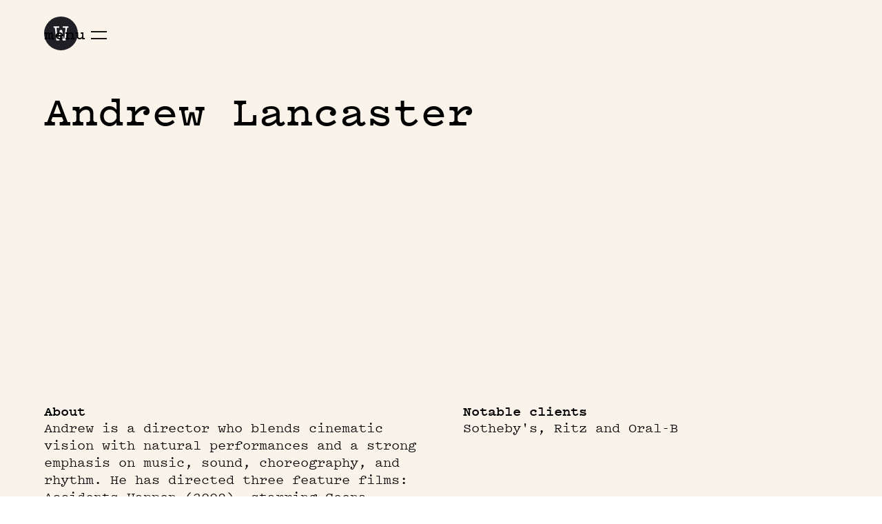

--- FILE ---
content_type: text/html; charset=utf-8
request_url: https://www.wildmedia.com/talent/andrew-lancaster
body_size: 11608
content:
<!DOCTYPE html><!-- Last Published: Mon Nov 24 2025 17:10:48 GMT+0000 (Coordinated Universal Time) --><html data-wf-domain="www.wildmedia.com" data-wf-page="64a540b8ec1e85aaf6e00be9" data-wf-site="6418d62299d6031bd52d9e56" data-wf-collection="64a540b8ec1e85aaf6e00c02" data-wf-item-slug="andrew-lancaster"><head><meta charset="utf-8"/><title>Wild Media</title><meta content="width=device-width, initial-scale=1" name="viewport"/><link href="https://cdn.prod.website-files.com/6418d62299d6031bd52d9e56/css/wild-media-494e5.webflow.shared.43fa56cf2.css" rel="stylesheet" type="text/css"/><style>@media (min-width:992px) {html.w-mod-js:not(.w-mod-ix) [data-w-id="c46b84ab-02d6-1311-34db-19b41da97fb6"] {opacity:0;}html.w-mod-js:not(.w-mod-ix) [data-w-id="9ddf4cfb-1809-4ca6-08f7-04d1a1cd0176"] {opacity:0;}}</style><script type="text/javascript">!function(o,c){var n=c.documentElement,t=" w-mod-";n.className+=t+"js",("ontouchstart"in o||o.DocumentTouch&&c instanceof DocumentTouch)&&(n.className+=t+"touch")}(window,document);</script><link href="https://cdn.prod.website-files.com/6418d62299d6031bd52d9e56/6436ad1952823e312e664e96_Favicon.png" rel="shortcut icon" type="image/x-icon"/><link href="https://cdn.prod.website-files.com/6418d62299d6031bd52d9e56/6436ad1da508083777466096_webclip.png" rel="apple-touch-icon"/><link rel="prefetch" href="https://player.vimeo.com/api/player.js">

<!-- [Attributes by Finsweet] Disable scrolling -->
<script defer src="https://cdn.jsdelivr.net/npm/@finsweet/attributes-scrolldisable@1/scrolldisable.js"></script>
</head><body><div class="page-wrapper"><div class="global-styles w-embed"><style>

/* Make text look crisper and more legible in all browsers */
body {
  -webkit-font-smoothing: antialiased;
  -moz-osx-font-smoothing: grayscale;
  font-smoothing: antialiased;
  text-rendering: optimizeLegibility;
}

/* Focus state style for keyboard navigation for the focusable elements */
*[tabindex]:focus-visible,
  input[type="file"]:focus-visible {
   outline: 0.125rem solid #4d65ff;
   outline-offset: 0.125rem;
}

/* Get rid of top margin on first element in any rich text element */
.w-richtext > :not(div):first-child, .w-richtext > div:first-child > :first-child {
  margin-top: 0 !important;
}

/* Get rid of bottom margin on last element in any rich text element */
.w-richtext>:last-child, .w-richtext ol li:last-child, .w-richtext ul li:last-child {
	margin-bottom: 0 !important;
}

/* Prevent all click and hover interaction with an element */
.pointer-events-off {
	pointer-events: none;
}

/* Enables all click and hover interaction with an element */
.pointer-events-on {
  pointer-events: auto;
}

/* Create a class of .div-square which maintains a 1:1 dimension of a div */
.div-square::after {
	content: "";
	display: block;
	padding-bottom: 100%;
}

/* Make sure containers never lose their center alignment */
.container-medium,.container-small, .container-large {
	margin-right: auto !important;
  margin-left: auto !important;
}

/* 
Make the following elements inherit typography styles from the parent and not have hardcoded values. 
Important: You will not be able to style for example "All Links" in Designer with this CSS applied.
Uncomment this CSS to use it in the project. Leave this message for future hand-off.
*/
/*
a,
.w-input,
.w-select,
.w-tab-link,
.w-nav-link,
.w-dropdown-btn,
.w-dropdown-toggle,
.w-dropdown-link {
  color: inherit;
  text-decoration: inherit;
  font-size: inherit;
}
*/

/* Apply "..." after 3 lines of text */
.text-style-3lines {
	display: -webkit-box;
	overflow: hidden;
	-webkit-line-clamp: 3;
	-webkit-box-orient: vertical;
}

/* Apply "..." after 2 lines of text */
.text-style-2lines {
	display: -webkit-box;
	overflow: hidden;
	-webkit-line-clamp: 2;
	-webkit-box-orient: vertical;
}

/* Adds inline flex display */
.display-inlineflex {
  display: inline-flex;
}

/* These classes are never overwritten */
.hide {
  display: none !important;
}

@media screen and (max-width: 991px) {
    .hide, .hide-tablet {
        display: none !important;
    }
}
  @media screen and (max-width: 767px) {
    .hide-mobile-landscape{
      display: none !important;
    }
}
  @media screen and (max-width: 479px) {
    .hide-mobile{
      display: none !important;
    }
}
 
.margin-0 {
  margin: 0rem !important;
}
  
.padding-0 {
  padding: 0rem !important;
}

.spacing-clean {
padding: 0rem !important;
margin: 0rem !important;
}

.margin-top {
  margin-right: 0rem !important;
  margin-bottom: 0rem !important;
  margin-left: 0rem !important;
}

.padding-top {
  padding-right: 0rem !important;
  padding-bottom: 0rem !important;
  padding-left: 0rem !important;
}
  
.margin-right {
  margin-top: 0rem !important;
  margin-bottom: 0rem !important;
  margin-left: 0rem !important;
}

.padding-right {
  padding-top: 0rem !important;
  padding-bottom: 0rem !important;
  padding-left: 0rem !important;
}

.margin-bottom {
  margin-top: 0rem !important;
  margin-right: 0rem !important;
  margin-left: 0rem !important;
}

.padding-bottom {
  padding-top: 0rem !important;
  padding-right: 0rem !important;
  padding-left: 0rem !important;
}

.margin-left {
  margin-top: 0rem !important;
  margin-right: 0rem !important;
  margin-bottom: 0rem !important;
}
  
.padding-left {
  padding-top: 0rem !important;
  padding-right: 0rem !important;
  padding-bottom: 0rem !important;
}
  
.margin-horizontal {
  margin-top: 0rem !important;
  margin-bottom: 0rem !important;
}

.padding-horizontal {
  padding-top: 0rem !important;
  padding-bottom: 0rem !important;
}

.margin-vertical {
  margin-right: 0rem !important;
  margin-left: 0rem !important;
}
  
.padding-vertical {
  padding-right: 0rem !important;
  padding-left: 0rem !important;
}


nav::-webkit-scrollbar {
  width: 12px;               /* width of the entire scrollbar */
}

nav::-webkit-scrollbar-track {
  background: transparent;        /* color of the tracking area */
}

nav::-webkit-scrollbar-thumb {
  background-color: #f9f3ea;    /* color of the scroll thumb */
  border-radius: 20px;       /* roundness of the scroll thumb */
  border: 1px solid #065b5b;  /* creates padding around scroll thumb */
}


/* Fluid responsive text */

  html { font-size: calc(0.625rem + 0.41666666666666663vw); }
  @media screen and (max-width:1920px) { html { font-size: calc(0.625rem + 0.41666666666666674vw); } }
  @media screen and (max-width:1440px) { html { font-size: calc(0.8126951092611863rem + 0.20811654526534862vw); } }
  @media screen and (max-width:479px) { html { font-size: calc(0.7494769874476988rem + 0.8368200836820083vw); } }
  
/* hero header text */

.heading-style-huge {
 	font-size: calc(6rem + 5vw);
}   

@media screen and (max-width: 767px) {
	.heading-style-huge { 
  	font-size: calc(5rem + 1vw);
	 } 
}

@media screen and (max-width: 478px) { 
  .heading-style-huge {
  	font-size: calc(2.8rem + 0.75vw); 
    }
}

/* Zoo text (what's new) */

.zoo_heading-text {
    font-size: calc(0.5rem + 0.65vw);
}

@media screen and (max-width: 991px) {
	.zoo_heading-text { 
  	font-size: calc(0.4rem + 1.5vw);
	 } 
}

@media screen and (max-width: 767px) { 
  .zoo_heading-text {
  	font-size: 1rem; 
    }
}

/* Zoo text (observations) */
@media screen and (max-width: 1920px) { 
.zoo_intro-text {
    font-size: calc(0.75rem + 1vw);
    line-height: 1.1;
	}
}

 @media screen and (max-width: 1440px) { 
.zoo_intro-text {
    font-size: calc(0.75rem + 1vw);
    line-height: 1.1;
	}
}


@media screen and (max-width: 478px) { 
  .zoo_intro-text {
  	font-size: 1.25rem;
	line-height: 1.1;
    }
}

.w-richtext a, .paragraph-link {
    word-break: break-all;
         text-underline-offset: 0.35rem;
     text-decoration-thickness: 1px;
     position: relative;
}
                                         
.paragraph-link::after, .w-richtext a::after {
  content: '';
  position: absolute;
  width: 100%;
  transform: scaleX(1);
  border-radius: 5px;
  height: 1px;
  bottom: 0;
  left: 0;
  background: currentcolor;
  transform-origin: bottom right;
  transition: transform 0.25s ease-out;
}
.paragraph-link:hover::after, .w-richtext a:hover::after {
  transform: scaleX(0);
  transform-origin: bottom left;
}

</style></div><main class="main-wrapper"><div data-animation="default" class="navbar w-nav" data-easing2="ease" fs-scrolldisable-element="smart-nav" data-easing="ease" data-collapse="all" data-w-id="dfb77920-9c02-b41c-07a3-4165a7291e2a" role="banner" data-duration="0"><div class="nav_container"><a href="/" class="nav_logo-link w-nav-brand"><img src="https://cdn.prod.website-files.com/6418d62299d6031bd52d9e56/641c41a38742ccfd9800ff6f_WildMedia_icon_black%20.svg" loading="lazy" alt="" class="navbar16_logo"/></a><nav role="navigation" class="nav_menu w-nav-menu"><div class="nav_links-grid"><div id="w-node-dfb77920-9c02-b41c-07a3-4165a7291e31-a7291e2a" class="nav_link-close-wrapper"><div fs-scrolldisable-element="enable" class="nav_menu-close-button w-nav-button"><div class="nav_menu-button-container"><div data-w-id="dfb77920-9c02-b41c-07a3-4165a7291e34" class="text-weight-semibold">close</div><div class="menu-icon"><div class="menu-icon-wrapper"><div class="menu_icon-top"></div><div class="menu_icon-bottom"></div></div></div></div></div></div><div class="nav_links-wrapper"><a id="w-node-dfb77920-9c02-b41c-07a3-4165a7291e3b-a7291e2a" href="/about" class="nav_link w-inline-block"><div class="nav_text">About</div><div class="nav_link-background"></div></a><div class="nav_link-underline"></div><a id="w-node-dfb77920-9c02-b41c-07a3-4165a7291e3f-a7291e2a" href="/work" class="nav_link w-inline-block"><div class="nav_text">Work</div><div class="nav_link-background"></div></a><div class="nav_link-underline"></div><a id="w-node-dfb77920-9c02-b41c-07a3-4165a7291e43-a7291e2a" href="/talent" class="nav_link w-inline-block"><div class="nav_text">Talent</div><div class="nav_link-background"></div></a><div class="nav_link-underline"></div><a id="w-node-dfb77920-9c02-b41c-07a3-4165a7291e47-a7291e2a" href="https://www.themothership.global/" target="_blank" class="nav_link w-inline-block"><div class="nav_text">Culture Reports</div><div class="nav_link-background"></div></a><div class="nav_link-underline"></div><a id="w-node-_8f507e51-e14f-e26c-db5f-2533afd6b59c-a7291e2a" href="/insight" class="nav_link w-inline-block"><div class="nav_text">Insight</div><div class="nav_link-background"></div></a><div class="nav_link-underline"></div><a href="/news" class="nav_link w-inline-block"><div class="nav_text">News</div><div class="nav_link-background"></div></a><div class="nav_link-underline"></div><div id="w-node-dfb77920-9c02-b41c-07a3-4165a7291e4f-a7291e2a" class="nav_link"><div class="w-layout-grid nav_link-grid"><a id="w-node-_135b3e64-d914-71dd-fb80-b3e4cde48c37-a7291e2a" href="/contact-us" class="nav_link-contact w-inline-block"><div class="nav_text">Contact</div></a><div id="w-node-dfb77920-9c02-b41c-07a3-4165a7291e55-a7291e2a" data-w-id="dfb77920-9c02-b41c-07a3-4165a7291e55" class="w-layout-grid nav_social-list"><a href="https://www.instagram.com/wearewildmedia/" target="_blank" class="social-link w-inline-block"><div class="icon-1x1-medium w-embed"><svg  aria-hidden="true" role="img" fill="#f9f3ea" viewBox="0 0 24 24" xmlns="http://www.w3.org/2000/svg"><title>Instagram icon</title><path d="M12 0C8.74 0 8.333.015 7.053.072 5.775.132 4.905.333 4.14.63c-.789.306-1.459.717-2.126 1.384S.935 3.35.63 4.14C.333 4.905.131 5.775.072 7.053.012 8.333 0 8.74 0 12s.015 3.667.072 4.947c.06 1.277.261 2.148.558 2.913.306.788.717 1.459 1.384 2.126.667.666 1.336 1.079 2.126 1.384.766.296 1.636.499 2.913.558C8.333 23.988 8.74 24 12 24s3.667-.015 4.947-.072c1.277-.06 2.148-.262 2.913-.558.788-.306 1.459-.718 2.126-1.384.666-.667 1.079-1.335 1.384-2.126.296-.765.499-1.636.558-2.913.06-1.28.072-1.687.072-4.947s-.015-3.667-.072-4.947c-.06-1.277-.262-2.149-.558-2.913-.306-.789-.718-1.459-1.384-2.126C21.319 1.347 20.651.935 19.86.63c-.765-.297-1.636-.499-2.913-.558C15.667.012 15.26 0 12 0zm0 2.16c3.203 0 3.585.016 4.85.071 1.17.055 1.805.249 2.227.415.562.217.96.477 1.382.896.419.42.679.819.896 1.381.164.422.36 1.057.413 2.227.057 1.266.07 1.646.07 4.85s-.015 3.585-.074 4.85c-.061 1.17-.256 1.805-.421 2.227-.224.562-.479.96-.899 1.382-.419.419-.824.679-1.38.896-.42.164-1.065.36-2.235.413-1.274.057-1.649.07-4.859.07-3.211 0-3.586-.015-4.859-.074-1.171-.061-1.816-.256-2.236-.421-.569-.224-.96-.479-1.379-.899-.421-.419-.69-.824-.9-1.38-.165-.42-.359-1.065-.42-2.235-.045-1.26-.061-1.649-.061-4.844 0-3.196.016-3.586.061-4.861.061-1.17.255-1.814.42-2.234.21-.57.479-.96.9-1.381.419-.419.81-.689 1.379-.898.42-.166 1.051-.361 2.221-.421 1.275-.045 1.65-.06 4.859-.06l.045.03zm0 3.678c-3.405 0-6.162 2.76-6.162 6.162 0 3.405 2.76 6.162 6.162 6.162 3.405 0 6.162-2.76 6.162-6.162 0-3.405-2.76-6.162-6.162-6.162zM12 16c-2.21 0-4-1.79-4-4s1.79-4 4-4 4 1.79 4 4-1.79 4-4 4zm7.846-10.405c0 .795-.646 1.44-1.44 1.44-.795 0-1.44-.646-1.44-1.44 0-.794.646-1.439 1.44-1.439.793-.001 1.44.645 1.44 1.439z"/></svg></div></a><a href="https://www.facebook.com/wildmediadubai/" target="_blank" class="social-link w-inline-block"><div class="icon-1x1-medium w-embed"><svg aria-hidden="true" role="img" fill="#f9f3ea"  xmlns="http://www.w3.org/2000/svg" viewBox="0 0 24 24"><title>Facebook icon</title><path d="M24 12.073c0-6.627-5.373-12-12-12s-12 5.373-12 12c0 5.99 4.388 10.954 10.125 11.854v-8.385H7.078v-3.47h3.047V9.43c0-3.007 1.792-4.669 4.533-4.669 1.312 0 2.686.235 2.686.235v2.953H15.83c-1.491 0-1.956.925-1.956 1.874v2.25h3.328l-.532 3.47h-2.796v8.385C19.612 23.027 24 18.062 24 12.073z"/></svg></div></a><a href="https://www.linkedin.com/company/18364838" target="_blank" class="social-link w-inline-block"><div class="icon-1x1-medium w-embed"><svg aria-hidden="true" role="img" fill="#f9f3ea" viewBox="0 0 24 24" xmlns="http://www.w3.org/2000/svg"><title>LinkedIn icon</title><path d="M20.447 20.452h-3.554v-5.569c0-1.328-.027-3.037-1.852-3.037-1.853 0-2.136 1.445-2.136 2.939v5.667H9.351V9h3.414v1.561h.046c.477-.9 1.637-1.85 3.37-1.85 3.601 0 4.267 2.37 4.267 5.455v6.286zM5.337 7.433c-1.144 0-2.063-.926-2.063-2.065 0-1.138.92-2.063 2.063-2.063 1.14 0 2.064.925 2.064 2.063 0 1.139-.925 2.065-2.064 2.065zm1.782 13.019H3.555V9h3.564v11.452zM22.225 0H1.771C.792 0 0 .774 0 1.729v20.542C0 23.227.792 24 1.771 24h20.451C23.2 24 24 23.227 24 22.271V1.729C24 .774 23.2 0 22.222 0h.003z"/></svg></div></a><a href="https://vimeo.com/wildmedia" target="_blank" class="social-link w-inline-block"><div class="icon-1x1-medium w-embed"><svg aria-hidden="true" role="img" fill="#f9f3ea" xmlns="http://www.w3.org/2000/svg" viewBox="0 0 512 512"><title>Vimeo icon</title><path d="M476.9,114c-5-23.39-17.51-38.78-40.61-46.27s-64.92-4.5-94.12,16.79c-26.79,19.51-46.26,54.42-54,78.28a4,4,0,0,0,5.13,5c10.77-3.8,21.72-7.1,34-6.45,15,.8,24.51,12,24.91,25.29.3,9.79-.2,18.69-3.6,27.68C337.87,243,321,270.78,301.06,295.07a72.49,72.49,0,0,1-10,9.89c-10.21,8.29-18.81,6.1-25.41-5.2-5.4-9.29-9-18.88-12.2-29.08-12.4-39.67-16.81-80.84-23.81-121.52-3.3-19.48-7-39.77-18-56.86-11.6-17.79-28.61-24.58-50-22-14.7,1.8-36.91,17.49-47.81,26.39,0,0-56,46.87-81.82,71.35l21.2,27s17.91-12.49,27.51-18.29c5.7-3.39,12.4-4.09,17.2.2,4.51,3.9,9.61,9,12.31,14.1,5.7,10.69,11.2,21.88,14.7,33.37,13.2,44.27,25.51,88.64,37.81,133.22,6.3,22.78,13.9,44.17,28,63.55,19.31,26.59,39.61,32.68,70.92,21.49,25.41-9.09,46.61-26.18,66-43.87,33.11-30.18,59.12-65.36,85.52-101.14C433.59,270,450.49,242,464.59,210.72,478.5,179.74,484,147.26,476.9,114Z"/></svg></div></a></div></div><div class="nav_link-background"></div></div><div class="nav_link-underline"></div></div><div data-w-id="dfb77920-9c02-b41c-07a3-4165a7291e60" class="nav_bottom"><div class="text-size-regular text-weight-light text-style-muted text-color-white">© <span fs-hacks-element="year">date</span> Wild Beast Media FZ LLC</div></div></div></nav><div id="nav_menu-button" fs-scrolldisable-element="disable" class="nav_menu-button w-nav-button"><div class="nav_menu-button-container"><div data-w-id="dfb77920-9c02-b41c-07a3-4165a7291e65" class="text-weight-semibold">menu</div><div class="menu-icon"><div class="menu-icon-wrapper"><div class="menu_icon-close-top"></div><div class="menu_icon-spacer"></div><div class="menu_icon-close-bottom"></div></div></div></div></div></div></div><div><div class="padding-global"><div class="container-large"><div id="w-node-_7ed50e6b-e75e-e5f4-261b-fc58aa66ed8f-f6e00be9" class="padding-vertical padding-medium"><h1 id="w-node-bb2b653b-a864-a122-a63c-62eb4c97170c-f6e00be9">Andrew Lancaster</h1></div><div class="w-layout-grid talent_top-video-grid"><div id="w-node-_2d9fde0c-64d5-154b-3dc2-0dcc9de4cae1-f6e00be9" class="work_video-wrapper"><div class="video_modal"><div class="pause-trigger"><div class="video_modal-wrapper"><div class="script_video-work w-embed w-iframe"><iframe src="https://player.vimeo.com/video/820543241?&byline=0&portrait=0&title=0" frameborder="0" loading="lazy" allowfullscreen allow="autoplay" style="position:absolute; top:0; left:0; width:100%; height:100%; opacity:0;"></iframe></div></div></div><div class="video_modal-close-button"><div class="pause-trigger"><img src="https://cdn.prod.website-files.com/6418d62299d6031bd52d9e56/64405f963c12794cf29ab208_x-symbol%20.svg" loading="lazy" alt="x symbol" class="x-symbol-image"/></div></div></div><div class="script_video-background scale w-embed w-iframe"><iframe src="https://player.vimeo.com/video/820543241?controls=0&muted=1&byline=0&portrait=0&title=0" frameborder="0" allowfullscreen allow="autoplay" style="position:absolute; top:0; left:0; width:100%; height:100%;"></iframe></div><div class="play-video-overlay"></div><div data-w-id="f54cc2d9-8e72-8080-ba0b-711a298d4606" class="play-trigger"><div class="play-button-wrapper"><div class="text-size-large text-align-center text-color-white">Play</div></div></div><div class="w-layout-grid talent_video-description"><div id="w-node-_12ec72d9-d165-5067-f9ea-6f68ee70d5d7-f6e00be9" class="text-color-white text-weight-bold text-size-small w-richtext"><p>Cinematic Showreel</p></div></div></div><div id="w-node-_37b28620-3d17-5793-62bd-9a22568ac58f-f6e00be9" class="talent_project-name-tablet"><div id="w-node-_12ee1406-f2e5-e5a6-9158-4404abb48445-f6e00be9" class="heading-style-h4 w-richtext"><p>Cinematic Showreel</p></div></div><div id="w-node-_69a247db-d14b-41a3-eaf4-a331403b0331-f6e00be9" class="work_video-wrapper"><div class="video_modal"><div class="pause-trigger"><div class="video_modal-wrapper"><div class="script_video-work w-embed w-iframe"><iframe src="https://player.vimeo.com/video/820543771?&byline=0&portrait=0&title=0" loading="lazy" frameborder="0" allowfullscreen allow="autoplay" style="position:absolute; top:0; left:0; width:100%; height:100%; opacity:0;"></iframe></div></div></div><div class="video_modal-close-button"><div class="pause-trigger"><img src="https://cdn.prod.website-files.com/6418d62299d6031bd52d9e56/64405f963c12794cf29ab208_x-symbol%20.svg" loading="lazy" alt="x symbol" class="x-symbol-image"/></div></div></div><div class="script_video-background w-embed w-iframe"><iframe src="https://player.vimeo.com/video/820543771?controls=0&muted=1&byline=0&portrait=0&title=0" frameborder="0" allowfullscreen allow="autoplay" style="position:absolute; top:0; left:0; width:100%; height:100%;"></iframe></div><div id="w-node-c46b84ab-02d6-1311-34db-19b41da97fb6-f6e00be9" data-w-id="c46b84ab-02d6-1311-34db-19b41da97fb6" class="play-video-overlay"></div><div data-w-id="9ddf4cfb-1809-4ca6-08f7-04d1a1cd0176" class="w-layout-grid talent_video-description"><div id="w-node-ecdb2f7d-fd51-0161-25d3-d658ca588b5a-f6e00be9" class="text-color-white text-weight-bold text-size-small w-richtext"><p>Choreography Reel</p></div></div><div class="play-trigger"><div class="play-button-wrapper"><div class="text-size-large text-align-center text-color-white">Play</div></div></div></div><div id="w-node-_9f6b9d5a-05b1-728e-f821-016f681740c2-f6e00be9" class="talent_project-name-tablet"><div id="w-node-_9f6b9d5a-05b1-728e-f821-016f681740c3-f6e00be9" class="heading-style-h4 w-richtext"><p>Choreography Reel</p></div></div></div></div></div></div><div class="section-talent-middle"><div class="padding-global"><div class="container-large"><div class="w-layout-grid talent_description-grid"><div id="w-node-aeb8e4ff-45b6-3667-796f-a30d1f3841df-f6e00be9" class="talent_content"><h2 id="w-node-_655bcfd0-9574-59cf-1721-0409c8dbac82-f6e00be9" class="heading-style-h5">About</h2><div class="w-richtext"><p>Andrew is a director who blends cinematic vision with natural performances and a strong emphasis on music, sound, choreography, and rhythm. He has directed three feature films: Accidents Happen (2009), starring Geena Davis; The Lost Aviator (2014); and Joud (2019), with a live score by London Contemporary Orchestra. His films have won prestigious festival awards worldwide, including Tribeca Film Festival, BFI London Film Festival, Sydney Film Festival, and more.</p><p>‍</p><p>As a graduate of AFTRS, he has also directed and composed award-winning short films and music videos. He co-founded the music studio Sonar and has been working in music and film for over twenty-five years. He has won two ARIA awards for Best Australian Music Video, an AACTA award for Best Original Music for The Hunter in 2012, and Best Rising Talent at the IF Awards in 2002. He also made a micro-documentary on ‘The Town of Speed’ that won multiple awards including Gold at ADMA, Spikes Asia Awards, CLIOs Silver x2 ,and New York Festival Awards Gold.</p></div></div><div id="w-node-e7abb0c2-6021-1947-8f98-01526f6a390d-f6e00be9" class="talent_content"><h2 id="w-node-e7abb0c2-6021-1947-8f98-01526f6a390e-f6e00be9" class="heading-style-h5">Notable clients</h2><div id="w-node-c5a5a4c2-f04d-3a0d-38e4-d4eb100bf661-f6e00be9" class="w-richtext"><p>Sotheby&#x27;s, Ritz and Oral-B</p></div></div></div></div></div></div><div class="section-talent-bototm"><div class="padding-global"><div class="container-large"><div class="padding-vertical padding-xlarge"><div class="w-layout-grid talent_bottom-grid"><div id="w-node-_36d674be-f74d-fc23-aa2f-8ec34572ef32-f6e00be9" class="work_video-wrapper"><div class="video_modal"><div class="pause-trigger"><div class="video_modal-wrapper"><div class="script_video-work w-embed w-iframe"><iframe src="https://player.vimeo.com/video/820544480?&byline=0&portrait=0&title=0" frameborder="0" loading="lazy" allowfullscreen allow="autoplay" style="position:absolute; top:0; left:0; width:100%; height:100%; opacity:0;"></iframe></div></div></div><div class="video_modal-close-button"><div class="pause-trigger"><img src="https://cdn.prod.website-files.com/6418d62299d6031bd52d9e56/64405f963c12794cf29ab208_x-symbol%20.svg" loading="lazy" alt="x symbol" class="x-symbol-image"/></div></div></div><div class="script_video-background w-embed w-iframe"><iframe src="https://player.vimeo.com/video/820544480?controls=0&muted=1&byline=0&portrait=0&title=0" frameborder="0" allowfullscreen allow="autoplay" style="position:absolute; top:0; left:0; width:100%; height:100%;"></iframe></div><div class="w-layout-grid talent_video-description"><div id="w-node-_58b1fe02-b509-1e36-61a7-adcdaa8885eb-f6e00be9" class="text-color-white text-weight-bold text-size-small w-richtext"><p>Project: Joud</p></div></div><div class="play-video-overlay"></div><div data-w-id="565f70da-9ab1-4827-90dc-b5c9c966fb3e" class="play-trigger"><div class="play-button-wrapper"><div class="text-size-large text-align-center text-color-white">Play</div></div></div></div><div id="w-node-_7184d39b-530f-d4dc-b41e-272e49b05bb7-f6e00be9" class="hide-tablet"><div data-w-id="e1a5406d-d2f5-5b1d-db72-741090bb593b" class="text-style-allcaps w-embed"><a href="javascript:history.back()">Go Back</a></div></div><div id="w-node-e9193ac5-3606-1da8-7005-4260d7327f93-f6e00be9" class="talent_project-name-tablet"><div class="heading-style-h4 w-richtext"><p>Project: Joud</p></div></div></div></div></div></div></div><div class="script-video-play-pause w-embed w-script"><script src="https://player.vimeo.com/api/player.js"></script>
<script>
  // Get all video players on the page
  var videoPlayers = document.querySelectorAll('.work_video-wrapper');

  // Initialize each video player
  videoPlayers.forEach(function(player, index) {
    // Generate a unique ID for the Vimeo player
    var playerID = 'vimeoPlayer' + index;
    // Get the Vimeo iframe
    var vimeoIframe = player.querySelector('iframe');
    // Set the ID of the Vimeo iframe to the unique ID
    console.log('Vimeo iframe:', vimeoIframe);
    if (vimeoIframe !== null) {
      vimeoIframe.setAttribute('id', playerID);
      // Initialize the Vimeo player using the unique ID
      var vimeoPlayer = new Vimeo.Player(playerID, { autoplay: false });
      var playTrigger = player.querySelector('.play-trigger');
      var pauseTriggers = player.querySelectorAll('.pause-trigger');
      var videoModal = player.querySelector('.video_modal');

      playTrigger.addEventListener('click', function() {
        vimeoIframe.style.opacity = '1';
        vimeoPlayer.play();
        videoModal.style.height = '100%';
        videoModal.style.overflow = 'hidden';
        videoModal.style.transition = 'height 0.5s cubic-bezier(.165, .84, .44, 1)';
      });

      pauseTriggers.forEach(function(pauseTrigger) {
        pauseTrigger.addEventListener('click', function() {
          vimeoPlayer.pause();
          videoModal.style.height = '0';
          videoModal.style.overflow = 'hidden';
          videoModal.style.transition = 'height 0.5s cubic-bezier(.165, .84, .44, 1)';
        });
      });
    }
  });
</script></div><footer class="section_footer"><div class="background-color-black"><div class="padding-global"><div class="padding-top padding-xxlarge"><div class="container-large"><div class="w-layout-grid footer-grid"><div id="w-node-c0fbe59e-0d0a-f6c1-a063-ef3bf69827f5-afe98bf7" class="footer_brand-logo"><div id="w-node-b8ca6c08-161e-131f-9c34-bffaafe98c35-afe98bf7" class="heading-style-h1 text-color-white text-style-nowrap">Wild<span class="small-spacer"> </span>Media</div></div><div id="w-node-_9c7388c7-cc97-2298-722f-d7383395a502-afe98bf7" class="footer_links-grid-2row-wrapper"><div class="w-embed"><style>
@media screen and (min-width: 1200px) {
	.footer_links-grid-2row {
  display: none;
	}  
  .footer_links-grid {
  display: grid;
	}  
}

@media screen and (max-width: 1200px) {
	.footer_links-grid-2row {
  display: grid;
	}  
  .footer_links-grid {
  display: none;
	}  
}
</style></div><div id="w-node-b8ca6c08-161e-131f-9c34-bffaafe98bfc-afe98bf7" class="w-layout-grid footer_links-grid-2row"><a id="w-node-b8ca6c08-161e-131f-9c34-bffaafe98bff-afe98bf7" href="/about" class="footer_link w-inline-block"><div class="text-color-white">About</div><div class="footer_underline"></div></a><a id="w-node-b8ca6c08-161e-131f-9c34-bffaafe98c08-afe98bf7" href="/work" class="footer_link w-inline-block"><div class="text-color-white">Work</div><div class="footer_underline"></div></a><a id="w-node-b8ca6c08-161e-131f-9c34-bffaafe98c02-afe98bf7" href="/talent" class="footer_link w-inline-block"><div class="text-color-white">Talent</div><div class="footer_underline"></div></a><a id="w-node-b8ca6c08-161e-131f-9c34-bffaafe98c0b-afe98bf7" href="/insight" class="footer_link w-inline-block"><div class="text-color-white">Insight</div><div class="footer_underline"></div></a><a id="w-node-b8ca6c08-161e-131f-9c34-bffaafe98c05-afe98bf7" href="/news" class="footer_link w-inline-block"><div class="text-color-white">News</div><div class="footer_underline"></div></a><a id="w-node-b8ca6c08-161e-131f-9c34-bffaafe98c0e-afe98bf7" href="/contact-us" class="footer_link w-inline-block"><div class="text-color-white">Contact</div><div class="footer_underline"></div></a></div><div class="w-layout-grid footer_links-grid"><a id="w-node-b8ca6c08-161e-131f-9c34-bffaafe98c12-afe98bf7" href="/about" class="footer_link w-inline-block"><div class="text-color-white">About</div><div class="footer_underline"></div></a><a href="/work" class="footer_link w-inline-block"><div class="text-color-white">Work</div><div class="footer_underline"></div></a><a href="/talent" class="footer_link w-inline-block"><div class="text-color-white">Talent</div><div class="footer_underline"></div></a><a href="/insight" class="footer_link w-inline-block"><div class="text-color-white">Insight</div><div class="footer_underline"></div></a><a id="w-node-b8ca6c08-161e-131f-9c34-bffaafe98c18-afe98bf7" href="/news" class="footer_link w-inline-block"><div class="text-color-white">News</div><div class="footer_underline"></div></a><a href="/contact-us" class="footer_link w-inline-block"><div class="text-color-white">Contact</div><div class="footer_underline"></div></a></div></div><div id="w-node-f5db07c8-f7e0-4f1b-13cb-e84defe403cc-afe98bf7" class="newsletter-embed w-embed w-script"><!-- Begin Mailchimp Signup Form -->
<link href="//cdn-images.mailchimp.com/embedcode/classic-071822.css" rel="stylesheet" type="text/css">
<style type="text/css">
#mc_embed_signup .mc-field-group label {
    display: block;
    margin-bottom: 0.5rem;
}
  #mc_embed_signup form {
  margin: 0px;
  }
  #mc_embed_signup .button {
    clear: both;
    background-color: #0000;
    border: 1px solid white;
    border-radius: 0;
    transition: all 0.23s ease-in-out 0s;
    color: #FFFFFF;
    padding: 0.25rem 2rem!important;
    font-weight: 600;
    transition: background-color .7s cubic-bezier(.215, .61, .355, 1);
    font-size: 1.25rem;
    font-weight: normal;
    height: 2.5rem;
    line-height: 1.4;
    margin: 0;
}

#mc_embed_signup .button:hover {
	background-color: rgba(249, 243, 234, .14);
}

#mc_embed_signup .mc-field-group {
    position: relative;
    padding-bottom: 0;
}

input#mce-EMAIL {
    border-radius: 0;
    width: auto;
    padding: 0.5rem 1rem!important;
    font-family: Worksans, Arial, sans-serif;
    font-size: 1rem;
    font-weight: 300;
    color: black;
    text-indent: 0%;
}

#mc_embed_signup div.response {
    margin: 1rem 0;
    padding: 0rem;
    font-weight: bold;
    float: left;
    top: -1.5em;
    z-index: 1;
    width: 100%;
}

#mc_embed_signup div#mce-responses {
    float: left;
    top: -1.4em;
    padding: 0rem;
    overflow: hidden;
    width: 90%;
    margin: 0rem;
    clear: both;
}
}
	/* Add your own Mailchimp form style overrides in your site stylesheet or in this style block.
	   We recommend moving this block and the preceding CSS link to the HEAD of your HTML file. */
</style>
<div id="mc_embed_signup">
    <form action="https://WildMedia.us7.list-manage.com/subscribe/post?u=146b4d1a622d88549fc6468a8&amp;id=8047798e9f&amp;f_id=000ed4e4f0" method="post" id="mc-embedded-subscribe-form" name="mc-embedded-subscribe-form" class="validate" target="_blank" novalidate>
        <div id="mc_embed_signup_scroll">
<div class="mc-field-group">
	<label for="mce-EMAIL" class="text-size-large text-color-white text-weight-semibold"> Join the newsletter</label>
  <div class="footer_newsletter-form-wrapper">
	<input type="email" placeholder="Email address" name="EMAIL" class="required email" id="mce-EMAIL" required>
      <div class="clear"><input type="submit" value="Submit" name="Submit" id="mc-embedded-subscribe" class="button"></div>
      </div>
</div>
 <div id="mce-responses" class="clear">
		<div class="response" id="mce-error-response" style="display:none"></div>
		<div class="response" id="mce-success-response" style="display:none"></div>
	</div>  <!-- real people should not fill this in and expect good things - do not remove this or risk form bot signups-->
    <div style="position: absolute; left: -5000px;" aria-hidden="true"><input type="text" name="b_146b4d1a622d88549fc6468a8_8047798e9f" tabindex="-1" value=""></div>

    </div>
</form>
</div>
<script type='text/javascript' src='//s3.amazonaws.com/downloads.mailchimp.com/js/mc-validate.js'></script><script type='text/javascript'>(function($) {window.fnames = new Array(); window.ftypes = new Array();fnames[0]='EMAIL';ftypes[0]='email';fnames[1]='FNAME';ftypes[1]='text';fnames[2]='LNAME';ftypes[2]='text';fnames[3]='ADDRESS';ftypes[3]='address';fnames[4]='PHONE';ftypes[4]='phone';fnames[5]='BIRTHDAY';ftypes[5]='birthday';}(jQuery));var $mcj = jQuery.noConflict(true);</script>
<!--End mc_embed_signup--></div><div id="w-node-b8ca6c08-161e-131f-9c34-bffaafe98c24-afe98bf7" class="footer_newsletter-form-block w-form"><form id="email-form" name="email-form" data-name="Email Form" method="get" class="footer_newsletter-form" data-wf-page-id="64a540b8ec1e85aaf6e00be9" data-wf-element-id="b8ca6c08-161e-131f-9c34-bffaafe98c25"><div class="margin-bottom margin-xsmall"><label for="name-2" class="text-size-large text-color-white text-weight-semibold">Join the newsletter</label></div><div class="footer_newsletter-form-wrapper"><input class="form_input w-input" maxlength="256" name="name-2" data-name="Name 2" placeholder="Email address" type="email" id="name-2" required=""/><input type="submit" data-wait="Please wait..." class="button w-button" value="Submit"/></div></form><div class="w-form-done"><div>Thank you! Your submission has been received!</div></div><div class="w-form-fail"><div>Oops! Something went wrong while submitting the form.</div></div></div><div id="w-node-b8ca6c08-161e-131f-9c34-bffaafe98c32-afe98bf7" class="footer_bio-wrapper"><div>A creative production agency specialising in content for the cultural, technology and luxury markets. </div></div><div id="w-node-_481ecf75-7ac6-057b-0848-7f00ee6541a8-afe98bf7" class="footer-contact"><a href="mailto:hello@wildmedia.com" class="footer_link w-inline-block"><div class="text-color-white"><strong>hello@wildmedia.com</strong></div><div class="footer_underline"></div></a><div id="w-node-b8ca6c08-161e-131f-9c34-bffaafe98c40-afe98bf7" class="w-layout-grid footer_social-list"><a aria-label="instagram icon" href="https://www.instagram.com/wearewildmedia/" target="_blank" class="social-link w-inline-block"><div class="icon-1x1-medium w-embed"><svg    aria-hidden="true" role="img" fill="#ffffff" viewBox="0 0 24 24" xmlns="http://www.w3.org/2000/svg"><title>Instagram icon</title><path d="M12 0C8.74 0 8.333.015 7.053.072 5.775.132 4.905.333 4.14.63c-.789.306-1.459.717-2.126 1.384S.935 3.35.63 4.14C.333 4.905.131 5.775.072 7.053.012 8.333 0 8.74 0 12s.015 3.667.072 4.947c.06 1.277.261 2.148.558 2.913.306.788.717 1.459 1.384 2.126.667.666 1.336 1.079 2.126 1.384.766.296 1.636.499 2.913.558C8.333 23.988 8.74 24 12 24s3.667-.015 4.947-.072c1.277-.06 2.148-.262 2.913-.558.788-.306 1.459-.718 2.126-1.384.666-.667 1.079-1.335 1.384-2.126.296-.765.499-1.636.558-2.913.06-1.28.072-1.687.072-4.947s-.015-3.667-.072-4.947c-.06-1.277-.262-2.149-.558-2.913-.306-.789-.718-1.459-1.384-2.126C21.319 1.347 20.651.935 19.86.63c-.765-.297-1.636-.499-2.913-.558C15.667.012 15.26 0 12 0zm0 2.16c3.203 0 3.585.016 4.85.071 1.17.055 1.805.249 2.227.415.562.217.96.477 1.382.896.419.42.679.819.896 1.381.164.422.36 1.057.413 2.227.057 1.266.07 1.646.07 4.85s-.015 3.585-.074 4.85c-.061 1.17-.256 1.805-.421 2.227-.224.562-.479.96-.899 1.382-.419.419-.824.679-1.38.896-.42.164-1.065.36-2.235.413-1.274.057-1.649.07-4.859.07-3.211 0-3.586-.015-4.859-.074-1.171-.061-1.816-.256-2.236-.421-.569-.224-.96-.479-1.379-.899-.421-.419-.69-.824-.9-1.38-.165-.42-.359-1.065-.42-2.235-.045-1.26-.061-1.649-.061-4.844 0-3.196.016-3.586.061-4.861.061-1.17.255-1.814.42-2.234.21-.57.479-.96.9-1.381.419-.419.81-.689 1.379-.898.42-.166 1.051-.361 2.221-.421 1.275-.045 1.65-.06 4.859-.06l.045.03zm0 3.678c-3.405 0-6.162 2.76-6.162 6.162 0 3.405 2.76 6.162 6.162 6.162 3.405 0 6.162-2.76 6.162-6.162 0-3.405-2.76-6.162-6.162-6.162zM12 16c-2.21 0-4-1.79-4-4s1.79-4 4-4 4 1.79 4 4-1.79 4-4 4zm7.846-10.405c0 .795-.646 1.44-1.44 1.44-.795 0-1.44-.646-1.44-1.44 0-.794.646-1.439 1.44-1.439.793-.001 1.44.645 1.44 1.439z"/></svg></div></a><a href="https://www.facebook.com/wildmediadubai/" target="_blank" class="social-link w-inline-block"><div class="icon-1x1-medium w-embed"><svg   aria-hidden="true" role="img" fill="#ffffff"  xmlns="http://www.w3.org/2000/svg" viewBox="0 0 24 24"><title>Facebook icon</title><path d="M24 12.073c0-6.627-5.373-12-12-12s-12 5.373-12 12c0 5.99 4.388 10.954 10.125 11.854v-8.385H7.078v-3.47h3.047V9.43c0-3.007 1.792-4.669 4.533-4.669 1.312 0 2.686.235 2.686.235v2.953H15.83c-1.491 0-1.956.925-1.956 1.874v2.25h3.328l-.532 3.47h-2.796v8.385C19.612 23.027 24 18.062 24 12.073z"/></svg></div></a><a href="https://www.linkedin.com/company/18364838" target="_blank" class="social-link w-inline-block"><div class="icon-1x1-medium w-embed"><svg aria-hidden="true" role="img" fill="#f9f3ea" viewBox="0 0 24 24" xmlns="http://www.w3.org/2000/svg"><title>LinkedIn icon</title><path d="M20.447 20.452h-3.554v-5.569c0-1.328-.027-3.037-1.852-3.037-1.853 0-2.136 1.445-2.136 2.939v5.667H9.351V9h3.414v1.561h.046c.477-.9 1.637-1.85 3.37-1.85 3.601 0 4.267 2.37 4.267 5.455v6.286zM5.337 7.433c-1.144 0-2.063-.926-2.063-2.065 0-1.138.92-2.063 2.063-2.063 1.14 0 2.064.925 2.064 2.063 0 1.139-.925 2.065-2.064 2.065zm1.782 13.019H3.555V9h3.564v11.452zM22.225 0H1.771C.792 0 0 .774 0 1.729v20.542C0 23.227.792 24 1.771 24h20.451C23.2 24 24 23.227 24 22.271V1.729C24 .774 23.2 0 22.222 0h.003z"/></svg></div></a><a href="https://vimeo.com/wildmedia" target="_blank" class="social-link w-inline-block"><div class="icon-1x1-medium w-embed"><svg   aria-hidden="true" role="img" fill="#ffffff" xmlns="http://www.w3.org/2000/svg" viewBox="0 0 512 512"><title>Vimeo icon</title><path d="M476.9,114c-5-23.39-17.51-38.78-40.61-46.27s-64.92-4.5-94.12,16.79c-26.79,19.51-46.26,54.42-54,78.28a4,4,0,0,0,5.13,5c10.77-3.8,21.72-7.1,34-6.45,15,.8,24.51,12,24.91,25.29.3,9.79-.2,18.69-3.6,27.68C337.87,243,321,270.78,301.06,295.07a72.49,72.49,0,0,1-10,9.89c-10.21,8.29-18.81,6.1-25.41-5.2-5.4-9.29-9-18.88-12.2-29.08-12.4-39.67-16.81-80.84-23.81-121.52-3.3-19.48-7-39.77-18-56.86-11.6-17.79-28.61-24.58-50-22-14.7,1.8-36.91,17.49-47.81,26.39,0,0-56,46.87-81.82,71.35l21.2,27s17.91-12.49,27.51-18.29c5.7-3.39,12.4-4.09,17.2.2,4.51,3.9,9.61,9,12.31,14.1,5.7,10.69,11.2,21.88,14.7,33.37,13.2,44.27,25.51,88.64,37.81,133.22,6.3,22.78,13.9,44.17,28,63.55,19.31,26.59,39.61,32.68,70.92,21.49,25.41-9.09,46.61-26.18,66-43.87,33.11-30.18,59.12-65.36,85.52-101.14C433.59,270,450.49,242,464.59,210.72,478.5,179.74,484,147.26,476.9,114Z"/></svg></div></a></div></div></div><div class="footer_horizontal-divider"></div><div class="w-layout-grid footer_legal-grid"><div id="w-node-b8ca6c08-161e-131f-9c34-bffaafe98c4b-afe98bf7" class="text-size-regular text-weight-light text-style-muted text-color-white">© <span fs-hacks-element="year">date</span> Wild Beast Media FZ LLC</div><div id="w-node-b8ca6c08-161e-131f-9c34-bffaafe98c4d-afe98bf7" class="w-layout-grid footer_legal-links-list"><a href="/terms-of-use" class="footer_legal-link w-inline-block"><div class="text-size-regular text-weight-light text-color-white">Terms of Use</div><div class="footer_underline"></div></a><a id="w-node-b8ca6c08-161e-131f-9c34-bffaafe98c51-afe98bf7" href="/privacy-policy" class="footer_legal-link w-inline-block"><div class="text-size-regular text-weight-light text-color-white">Privacy Policy</div><div class="footer_underline"></div></a></div></div></div></div></div></div></footer></main></div><script src="https://d3e54v103j8qbb.cloudfront.net/js/jquery-3.5.1.min.dc5e7f18c8.js?site=6418d62299d6031bd52d9e56" type="text/javascript" integrity="sha256-9/aliU8dGd2tb6OSsuzixeV4y/faTqgFtohetphbbj0=" crossorigin="anonymous"></script><script src="https://cdn.prod.website-files.com/6418d62299d6031bd52d9e56/js/webflow.schunk.36b8fb49256177c8.js" type="text/javascript"></script><script src="https://cdn.prod.website-files.com/6418d62299d6031bd52d9e56/js/webflow.schunk.86f0903a7afab336.js" type="text/javascript"></script><script src="https://cdn.prod.website-files.com/6418d62299d6031bd52d9e56/js/webflow.0d503f47.dd0d91c5da951b2e.js" type="text/javascript"></script><script>

/* automatically updates year in footer and nav */
  
// when the DOM is ready
document.addEventListener('DOMContentLoaded', function () {
  // set the fs-hacks selector
  const YEAR_SELECTOR = '[fs-hacks-element="year"]';
  // get all the span elements with the attribute "fs-hacks-element='year'"
  const yearSpans = document.querySelectorAll(YEAR_SELECTOR);

  yearSpans.forEach(yearSpan => {
    // get the current year
    const currentYear = new Date().getFullYear();
    // set the year span element's text to the current year
    yearSpan.innerText = currentYear.toString();
  });
});
</script></body></html>

--- FILE ---
content_type: text/html; charset=UTF-8
request_url: https://player.vimeo.com/video/820543241?controls=0&muted=1&byline=0&portrait=0&title=0
body_size: 6724
content:
<!DOCTYPE html>
<html lang="en">
<head>
  <meta charset="utf-8">
  <meta name="viewport" content="width=device-width,initial-scale=1,user-scalable=yes">
  
  <link rel="canonical" href="https://player.vimeo.com/video/820543241">
  <meta name="googlebot" content="noindex,indexifembedded">
  
  
  <title>Andrew Lancaster - Cinematic Reel on Vimeo</title>
  <style>
      body, html, .player, .fallback {
          overflow: hidden;
          width: 100%;
          height: 100%;
          margin: 0;
          padding: 0;
      }
      .fallback {
          
              background-color: transparent;
          
      }
      .player.loading { opacity: 0; }
      .fallback iframe {
          position: fixed;
          left: 0;
          top: 0;
          width: 100%;
          height: 100%;
      }
  </style>
  <link rel="modulepreload" href="https://f.vimeocdn.com/p/4.46.25/js/player.module.js" crossorigin="anonymous">
  <link rel="modulepreload" href="https://f.vimeocdn.com/p/4.46.25/js/vendor.module.js" crossorigin="anonymous">
  <link rel="preload" href="https://f.vimeocdn.com/p/4.46.25/css/player.css" as="style">
</head>

<body>


<div class="vp-placeholder">
    <style>
        .vp-placeholder,
        .vp-placeholder-thumb,
        .vp-placeholder-thumb::before,
        .vp-placeholder-thumb::after {
            position: absolute;
            top: 0;
            bottom: 0;
            left: 0;
            right: 0;
        }
        .vp-placeholder {
            visibility: hidden;
            width: 100%;
            max-height: 100%;
            height: calc(1080 / 1920 * 100vw);
            max-width: calc(1920 / 1080 * 100vh);
            margin: auto;
        }
        .vp-placeholder-carousel {
            display: none;
            background-color: #000;
            position: absolute;
            left: 0;
            right: 0;
            bottom: -60px;
            height: 60px;
        }
    </style>

    

    
        <style>
            .vp-placeholder-thumb {
                overflow: hidden;
                width: 100%;
                max-height: 100%;
                margin: auto;
            }
            .vp-placeholder-thumb::before,
            .vp-placeholder-thumb::after {
                content: "";
                display: block;
                filter: blur(7px);
                margin: 0;
                background: url(https://i.vimeocdn.com/video/1660301451-efdb6063759a8a5d413d50ccb943a95a2991d599d641abbf84a3744979dd36ef-d?mw=80&q=85) 50% 50% / contain no-repeat;
            }
            .vp-placeholder-thumb::before {
                 
                margin: -30px;
            }
        </style>
    

    <div class="vp-placeholder-thumb"></div>
    <div class="vp-placeholder-carousel"></div>
    <script>function placeholderInit(t,h,d,s,n,o){var i=t.querySelector(".vp-placeholder"),v=t.querySelector(".vp-placeholder-thumb");if(h){var p=function(){try{return window.self!==window.top}catch(a){return!0}}(),w=200,y=415,r=60;if(!p&&window.innerWidth>=w&&window.innerWidth<y){i.style.bottom=r+"px",i.style.maxHeight="calc(100vh - "+r+"px)",i.style.maxWidth="calc("+n+" / "+o+" * (100vh - "+r+"px))";var f=t.querySelector(".vp-placeholder-carousel");f.style.display="block"}}if(d){var e=new Image;e.onload=function(){var a=n/o,c=e.width/e.height;if(c<=.95*a||c>=1.05*a){var l=i.getBoundingClientRect(),g=l.right-l.left,b=l.bottom-l.top,m=window.innerWidth/g*100,x=window.innerHeight/b*100;v.style.height="calc("+e.height+" / "+e.width+" * "+m+"vw)",v.style.maxWidth="calc("+e.width+" / "+e.height+" * "+x+"vh)"}i.style.visibility="visible"},e.src=s}else i.style.visibility="visible"}
</script>
    <script>placeholderInit(document,  false ,  true , "https://i.vimeocdn.com/video/1660301451-efdb6063759a8a5d413d50ccb943a95a2991d599d641abbf84a3744979dd36ef-d?mw=80\u0026q=85",  1920 ,  1080 );</script>
</div>

<div id="player" class="player"></div>
<script>window.playerConfig = {"cdn_url":"https://f.vimeocdn.com","vimeo_api_url":"api.vimeo.com","request":{"files":{"dash":{"cdns":{"akfire_interconnect_quic":{"avc_url":"https://vod-adaptive-ak.vimeocdn.com/exp=1769581048~acl=%2Fe9622132-e348-4737-8a10-351957d2c72f%2Fpsid%3D6367c8b2bb2026c46f6e61cf119b2046176e92fad0034a1bf2c38f14b708d971%2F%2A~hmac=9597d8683d2893ce3e30b863308226bebfca2ab324c2e2f76a73a9f7632fbdb2/e9622132-e348-4737-8a10-351957d2c72f/psid=6367c8b2bb2026c46f6e61cf119b2046176e92fad0034a1bf2c38f14b708d971/v2/playlist/av/primary/prot/cXNyPTE/playlist.json?omit=av1-hevc\u0026pathsig=8c953e4f~klbPbjMwJGOjU1TeLEah7T7qxOn0mckJR8VOyjdFjho\u0026qsr=1\u0026r=dXM%3D\u0026rh=dw4Iv","origin":"gcs","url":"https://vod-adaptive-ak.vimeocdn.com/exp=1769581048~acl=%2Fe9622132-e348-4737-8a10-351957d2c72f%2Fpsid%3D6367c8b2bb2026c46f6e61cf119b2046176e92fad0034a1bf2c38f14b708d971%2F%2A~hmac=9597d8683d2893ce3e30b863308226bebfca2ab324c2e2f76a73a9f7632fbdb2/e9622132-e348-4737-8a10-351957d2c72f/psid=6367c8b2bb2026c46f6e61cf119b2046176e92fad0034a1bf2c38f14b708d971/v2/playlist/av/primary/prot/cXNyPTE/playlist.json?pathsig=8c953e4f~klbPbjMwJGOjU1TeLEah7T7qxOn0mckJR8VOyjdFjho\u0026qsr=1\u0026r=dXM%3D\u0026rh=dw4Iv"},"fastly_skyfire":{"avc_url":"https://skyfire.vimeocdn.com/1769581048-0x8b5b7a30b5f945464a8fa9ce3e5dcab71395c6e0/e9622132-e348-4737-8a10-351957d2c72f/psid=6367c8b2bb2026c46f6e61cf119b2046176e92fad0034a1bf2c38f14b708d971/v2/playlist/av/primary/prot/cXNyPTE/playlist.json?omit=av1-hevc\u0026pathsig=8c953e4f~klbPbjMwJGOjU1TeLEah7T7qxOn0mckJR8VOyjdFjho\u0026qsr=1\u0026r=dXM%3D\u0026rh=dw4Iv","origin":"gcs","url":"https://skyfire.vimeocdn.com/1769581048-0x8b5b7a30b5f945464a8fa9ce3e5dcab71395c6e0/e9622132-e348-4737-8a10-351957d2c72f/psid=6367c8b2bb2026c46f6e61cf119b2046176e92fad0034a1bf2c38f14b708d971/v2/playlist/av/primary/prot/cXNyPTE/playlist.json?pathsig=8c953e4f~klbPbjMwJGOjU1TeLEah7T7qxOn0mckJR8VOyjdFjho\u0026qsr=1\u0026r=dXM%3D\u0026rh=dw4Iv"}},"default_cdn":"akfire_interconnect_quic","separate_av":true,"streams":[{"profile":"c3347cdf-6c91-4ab3-8d56-737128e7a65f","id":"3a795bf1-f7d2-4ca8-9f54-ba4ccabf49a9","fps":24,"quality":"360p"},{"profile":"f3f6f5f0-2e6b-4e90-994e-842d1feeabc0","id":"fe97809f-a62b-4350-8e58-2ea9530c4a92","fps":24,"quality":"720p"},{"profile":"f9e4a5d7-8043-4af3-b231-641ca735a130","id":"80d451b8-d550-420d-b957-f0f4263466c3","fps":24,"quality":"540p"},{"profile":"d0b41bac-2bf2-4310-8113-df764d486192","id":"d6dbe3bf-1f6f-40ff-b1d4-5aab2df23143","fps":24,"quality":"240p"},{"profile":"5ff7441f-4973-4241-8c2e-976ef4a572b0","id":"17db3cdf-3931-4d5e-831c-21b3b96b6afa","fps":24,"quality":"1080p"}],"streams_avc":[{"profile":"f9e4a5d7-8043-4af3-b231-641ca735a130","id":"80d451b8-d550-420d-b957-f0f4263466c3","fps":24,"quality":"540p"},{"profile":"d0b41bac-2bf2-4310-8113-df764d486192","id":"d6dbe3bf-1f6f-40ff-b1d4-5aab2df23143","fps":24,"quality":"240p"},{"profile":"5ff7441f-4973-4241-8c2e-976ef4a572b0","id":"17db3cdf-3931-4d5e-831c-21b3b96b6afa","fps":24,"quality":"1080p"},{"profile":"c3347cdf-6c91-4ab3-8d56-737128e7a65f","id":"3a795bf1-f7d2-4ca8-9f54-ba4ccabf49a9","fps":24,"quality":"360p"},{"profile":"f3f6f5f0-2e6b-4e90-994e-842d1feeabc0","id":"fe97809f-a62b-4350-8e58-2ea9530c4a92","fps":24,"quality":"720p"}]},"hls":{"captions":"https://vod-adaptive-ak.vimeocdn.com/exp=1769581048~acl=%2Fe9622132-e348-4737-8a10-351957d2c72f%2Fpsid%3D6367c8b2bb2026c46f6e61cf119b2046176e92fad0034a1bf2c38f14b708d971%2F%2A~hmac=9597d8683d2893ce3e30b863308226bebfca2ab324c2e2f76a73a9f7632fbdb2/e9622132-e348-4737-8a10-351957d2c72f/psid=6367c8b2bb2026c46f6e61cf119b2046176e92fad0034a1bf2c38f14b708d971/v2/playlist/av/primary/sub/87838367-c-en-x-autogen/prot/cXNyPTE/playlist.m3u8?ext-subs=1\u0026omit=opus\u0026pathsig=8c953e4f~gTQKh8OWiJfBshnsNtF7PGBc8Uvlvm6g67WWKdItK9o\u0026qsr=1\u0026r=dXM%3D\u0026rh=dw4Iv\u0026sf=fmp4","cdns":{"akfire_interconnect_quic":{"avc_url":"https://vod-adaptive-ak.vimeocdn.com/exp=1769581048~acl=%2Fe9622132-e348-4737-8a10-351957d2c72f%2Fpsid%3D6367c8b2bb2026c46f6e61cf119b2046176e92fad0034a1bf2c38f14b708d971%2F%2A~hmac=9597d8683d2893ce3e30b863308226bebfca2ab324c2e2f76a73a9f7632fbdb2/e9622132-e348-4737-8a10-351957d2c72f/psid=6367c8b2bb2026c46f6e61cf119b2046176e92fad0034a1bf2c38f14b708d971/v2/playlist/av/primary/sub/87838367-c-en-x-autogen/prot/cXNyPTE/playlist.m3u8?ext-subs=1\u0026omit=av1-hevc-opus\u0026pathsig=8c953e4f~gTQKh8OWiJfBshnsNtF7PGBc8Uvlvm6g67WWKdItK9o\u0026qsr=1\u0026r=dXM%3D\u0026rh=dw4Iv\u0026sf=fmp4","captions":"https://vod-adaptive-ak.vimeocdn.com/exp=1769581048~acl=%2Fe9622132-e348-4737-8a10-351957d2c72f%2Fpsid%3D6367c8b2bb2026c46f6e61cf119b2046176e92fad0034a1bf2c38f14b708d971%2F%2A~hmac=9597d8683d2893ce3e30b863308226bebfca2ab324c2e2f76a73a9f7632fbdb2/e9622132-e348-4737-8a10-351957d2c72f/psid=6367c8b2bb2026c46f6e61cf119b2046176e92fad0034a1bf2c38f14b708d971/v2/playlist/av/primary/sub/87838367-c-en-x-autogen/prot/cXNyPTE/playlist.m3u8?ext-subs=1\u0026omit=opus\u0026pathsig=8c953e4f~gTQKh8OWiJfBshnsNtF7PGBc8Uvlvm6g67WWKdItK9o\u0026qsr=1\u0026r=dXM%3D\u0026rh=dw4Iv\u0026sf=fmp4","origin":"gcs","url":"https://vod-adaptive-ak.vimeocdn.com/exp=1769581048~acl=%2Fe9622132-e348-4737-8a10-351957d2c72f%2Fpsid%3D6367c8b2bb2026c46f6e61cf119b2046176e92fad0034a1bf2c38f14b708d971%2F%2A~hmac=9597d8683d2893ce3e30b863308226bebfca2ab324c2e2f76a73a9f7632fbdb2/e9622132-e348-4737-8a10-351957d2c72f/psid=6367c8b2bb2026c46f6e61cf119b2046176e92fad0034a1bf2c38f14b708d971/v2/playlist/av/primary/sub/87838367-c-en-x-autogen/prot/cXNyPTE/playlist.m3u8?ext-subs=1\u0026omit=opus\u0026pathsig=8c953e4f~gTQKh8OWiJfBshnsNtF7PGBc8Uvlvm6g67WWKdItK9o\u0026qsr=1\u0026r=dXM%3D\u0026rh=dw4Iv\u0026sf=fmp4"},"fastly_skyfire":{"avc_url":"https://skyfire.vimeocdn.com/1769581048-0x8b5b7a30b5f945464a8fa9ce3e5dcab71395c6e0/e9622132-e348-4737-8a10-351957d2c72f/psid=6367c8b2bb2026c46f6e61cf119b2046176e92fad0034a1bf2c38f14b708d971/v2/playlist/av/primary/sub/87838367-c-en-x-autogen/prot/cXNyPTE/playlist.m3u8?ext-subs=1\u0026omit=av1-hevc-opus\u0026pathsig=8c953e4f~gTQKh8OWiJfBshnsNtF7PGBc8Uvlvm6g67WWKdItK9o\u0026qsr=1\u0026r=dXM%3D\u0026rh=dw4Iv\u0026sf=fmp4","captions":"https://skyfire.vimeocdn.com/1769581048-0x8b5b7a30b5f945464a8fa9ce3e5dcab71395c6e0/e9622132-e348-4737-8a10-351957d2c72f/psid=6367c8b2bb2026c46f6e61cf119b2046176e92fad0034a1bf2c38f14b708d971/v2/playlist/av/primary/sub/87838367-c-en-x-autogen/prot/cXNyPTE/playlist.m3u8?ext-subs=1\u0026omit=opus\u0026pathsig=8c953e4f~gTQKh8OWiJfBshnsNtF7PGBc8Uvlvm6g67WWKdItK9o\u0026qsr=1\u0026r=dXM%3D\u0026rh=dw4Iv\u0026sf=fmp4","origin":"gcs","url":"https://skyfire.vimeocdn.com/1769581048-0x8b5b7a30b5f945464a8fa9ce3e5dcab71395c6e0/e9622132-e348-4737-8a10-351957d2c72f/psid=6367c8b2bb2026c46f6e61cf119b2046176e92fad0034a1bf2c38f14b708d971/v2/playlist/av/primary/sub/87838367-c-en-x-autogen/prot/cXNyPTE/playlist.m3u8?ext-subs=1\u0026omit=opus\u0026pathsig=8c953e4f~gTQKh8OWiJfBshnsNtF7PGBc8Uvlvm6g67WWKdItK9o\u0026qsr=1\u0026r=dXM%3D\u0026rh=dw4Iv\u0026sf=fmp4"}},"default_cdn":"akfire_interconnect_quic","separate_av":true}},"file_codecs":{"av1":[],"avc":["80d451b8-d550-420d-b957-f0f4263466c3","d6dbe3bf-1f6f-40ff-b1d4-5aab2df23143","17db3cdf-3931-4d5e-831c-21b3b96b6afa","3a795bf1-f7d2-4ca8-9f54-ba4ccabf49a9","fe97809f-a62b-4350-8e58-2ea9530c4a92"],"hevc":{"dvh1":[],"hdr":[],"sdr":[]}},"lang":"en","referrer":"https://www.wildmedia.com/talent/andrew-lancaster","cookie_domain":".vimeo.com","signature":"e9b834a7ffb45bff4aaf18f481c5ed0a","timestamp":1769577448,"expires":3600,"text_tracks":[{"id":87838367,"lang":"en-x-autogen","url":"https://captions.vimeo.com/captions/87838367.vtt?expires=1769581048\u0026sig=db9d06c68d2969a995839ce9b1ddd2a71a815ce8","kind":"captions","label":"English (auto-generated)","provenance":"ai_generated","default":true}],"thumb_preview":{"url":"https://videoapi-sprites.vimeocdn.com/video-sprites/image/f39cbf91-ccdc-4588-a7c2-da1601fe787f.0.jpeg?ClientID=sulu\u0026Expires=1769581048\u0026Signature=3c658cdb4ba90d52f8b7fac1a57727ee5509fb22","height":2640,"width":4686,"frame_height":240,"frame_width":426,"columns":11,"frames":120},"currency":"USD","session":"cfba8bc41fc0cbe15d83c0d015ee7326a89460ab1769577448","cookie":{"volume":1,"quality":null,"hd":0,"captions":null,"transcript":null,"captions_styles":{"color":null,"fontSize":null,"fontFamily":null,"fontOpacity":null,"bgOpacity":null,"windowColor":null,"windowOpacity":null,"bgColor":null,"edgeStyle":null},"audio_language":null,"audio_kind":null,"qoe_survey_vote":0},"build":{"backend":"31e9776","js":"4.46.25"},"urls":{"js":"https://f.vimeocdn.com/p/4.46.25/js/player.js","js_base":"https://f.vimeocdn.com/p/4.46.25/js","js_module":"https://f.vimeocdn.com/p/4.46.25/js/player.module.js","js_vendor_module":"https://f.vimeocdn.com/p/4.46.25/js/vendor.module.js","locales_js":{"de-DE":"https://f.vimeocdn.com/p/4.46.25/js/player.de-DE.js","en":"https://f.vimeocdn.com/p/4.46.25/js/player.js","es":"https://f.vimeocdn.com/p/4.46.25/js/player.es.js","fr-FR":"https://f.vimeocdn.com/p/4.46.25/js/player.fr-FR.js","ja-JP":"https://f.vimeocdn.com/p/4.46.25/js/player.ja-JP.js","ko-KR":"https://f.vimeocdn.com/p/4.46.25/js/player.ko-KR.js","pt-BR":"https://f.vimeocdn.com/p/4.46.25/js/player.pt-BR.js","zh-CN":"https://f.vimeocdn.com/p/4.46.25/js/player.zh-CN.js"},"ambisonics_js":"https://f.vimeocdn.com/p/external/ambisonics.min.js","barebone_js":"https://f.vimeocdn.com/p/4.46.25/js/barebone.js","chromeless_js":"https://f.vimeocdn.com/p/4.46.25/js/chromeless.js","three_js":"https://f.vimeocdn.com/p/external/three.rvimeo.min.js","vuid_js":"https://f.vimeocdn.com/js_opt/modules/utils/vuid.min.js","hive_sdk":"https://f.vimeocdn.com/p/external/hive-sdk.js","hive_interceptor":"https://f.vimeocdn.com/p/external/hive-interceptor.js","proxy":"https://player.vimeo.com/static/proxy.html","css":"https://f.vimeocdn.com/p/4.46.25/css/player.css","chromeless_css":"https://f.vimeocdn.com/p/4.46.25/css/chromeless.css","fresnel":"https://arclight.vimeo.com/add/player-stats","player_telemetry_url":"https://arclight.vimeo.com/player-events","telemetry_base":"https://lensflare.vimeo.com"},"flags":{"plays":1,"dnt":0,"autohide_controls":0,"preload_video":"metadata_on_hover","qoe_survey_forced":0,"ai_widget":0,"ecdn_delta_updates":0,"disable_mms":0,"check_clip_skipping_forward":0},"country":"US","client":{"ip":"3.135.238.8"},"ab_tests":{"cross_origin_texttracks":{"group":"variant","track":false,"data":null}},"atid":"3809125613.1769577448","ai_widget_signature":"fc39c9a780d01f5877e72519ae1c4b1474eedc63786094a3502044cc07d0d665_1769581048","config_refresh_url":"https://player.vimeo.com/video/820543241/config/request?atid=3809125613.1769577448\u0026expires=3600\u0026referrer=https%3A%2F%2Fwww.wildmedia.com%2Ftalent%2Fandrew-lancaster\u0026session=cfba8bc41fc0cbe15d83c0d015ee7326a89460ab1769577448\u0026signature=e9b834a7ffb45bff4aaf18f481c5ed0a\u0026time=1769577448\u0026v=1"},"player_url":"player.vimeo.com","video":{"id":820543241,"title":"Andrew Lancaster - Cinematic Reel","width":1920,"height":1080,"duration":134,"url":"","share_url":"https://vimeo.com/820543241","embed_code":"\u003ciframe title=\"vimeo-player\" src=\"https://player.vimeo.com/video/820543241?h=56570e07bd\" width=\"640\" height=\"360\" frameborder=\"0\" referrerpolicy=\"strict-origin-when-cross-origin\" allow=\"autoplay; fullscreen; picture-in-picture; clipboard-write; encrypted-media; web-share\"   allowfullscreen\u003e\u003c/iframe\u003e","default_to_hd":0,"privacy":"disable","embed_permission":"public","thumbnail_url":"https://i.vimeocdn.com/video/1660301451-efdb6063759a8a5d413d50ccb943a95a2991d599d641abbf84a3744979dd36ef-d","owner":{"id":64804676,"name":"WILD MEDIA","img":"https://i.vimeocdn.com/portrait/102155932_60x60?sig=e8cdd522c2369bad99899273c0965075974159e1a1618756852ba28f8a0bfb3a\u0026v=1\u0026region=us","img_2x":"https://i.vimeocdn.com/portrait/102155932_60x60?sig=e8cdd522c2369bad99899273c0965075974159e1a1618756852ba28f8a0bfb3a\u0026v=1\u0026region=us","url":"https://vimeo.com/wildmedia","account_type":"plus"},"spatial":0,"live_event":null,"version":{"current":null,"available":[{"id":546647568,"file_id":3593052624,"is_current":true}]},"unlisted_hash":null,"rating":{"id":3},"fps":24,"bypass_token":"eyJ0eXAiOiJKV1QiLCJhbGciOiJIUzI1NiJ9.eyJjbGlwX2lkIjo4MjA1NDMyNDEsImV4cCI6MTc2OTU4MTA4MH0.vMFyfcTbnnGuxp3iEMl7iHRa3W5O_z8g1Q2K7eX_B6M","channel_layout":"stereo","ai":0,"locale":""},"user":{"id":0,"team_id":0,"team_origin_user_id":0,"account_type":"none","liked":0,"watch_later":0,"owner":0,"mod":0,"logged_in":0,"private_mode_enabled":0,"vimeo_api_client_token":"eyJhbGciOiJIUzI1NiIsInR5cCI6IkpXVCJ9.eyJzZXNzaW9uX2lkIjoiY2ZiYThiYzQxZmMwY2JlMTVkODNjMGQwMTVlZTczMjZhODk0NjBhYjE3Njk1Nzc0NDgiLCJleHAiOjE3Njk1ODEwNDgsImFwcF9pZCI6MTE4MzU5LCJzY29wZXMiOiJwdWJsaWMgc3RhdHMifQ.0wn7k0jcZNXcjGgcM7XKGyha1zgDcQzcyLBNy0tERFA"},"view":1,"vimeo_url":"vimeo.com","embed":{"audio_track":"","autoplay":0,"autopause":1,"dnt":0,"editor":0,"keyboard":1,"log_plays":1,"loop":0,"muted":1,"on_site":0,"texttrack":"","transparent":1,"outro":"nothing","playsinline":1,"quality":null,"player_id":"","api":null,"app_id":"","color":"ffffff","color_one":"000000","color_two":"ffffff","color_three":"ffffff","color_four":"000000","context":"embed.main","settings":{"auto_pip":1,"badge":0,"byline":0,"collections":0,"color":0,"force_color_one":0,"force_color_two":0,"force_color_three":0,"force_color_four":0,"embed":0,"fullscreen":1,"like":0,"logo":0,"playbar":1,"portrait":0,"pip":1,"share":0,"spatial_compass":0,"spatial_label":0,"speed":0,"title":0,"volume":0,"watch_later":0,"watch_full_video":1,"controls":0,"airplay":1,"audio_tracks":1,"chapters":1,"chromecast":1,"cc":1,"transcript":1,"quality":1,"play_button_position":0,"ask_ai":0,"skipping_forward":1,"debug_payload_collection_policy":"default"},"create_interactive":{"has_create_interactive":false,"viddata_url":""},"min_quality":null,"max_quality":null,"initial_quality":null,"prefer_mms":1}}</script>
<script>const fullscreenSupported="exitFullscreen"in document||"webkitExitFullscreen"in document||"webkitCancelFullScreen"in document||"mozCancelFullScreen"in document||"msExitFullscreen"in document||"webkitEnterFullScreen"in document.createElement("video");var isIE=checkIE(window.navigator.userAgent),incompatibleBrowser=!fullscreenSupported||isIE;window.noModuleLoading=!1,window.dynamicImportSupported=!1,window.cssLayersSupported=typeof CSSLayerBlockRule<"u",window.isInIFrame=function(){try{return window.self!==window.top}catch(e){return!0}}(),!window.isInIFrame&&/twitter/i.test(navigator.userAgent)&&window.playerConfig.video.url&&(window.location=window.playerConfig.video.url),window.playerConfig.request.lang&&document.documentElement.setAttribute("lang",window.playerConfig.request.lang),window.loadScript=function(e){var n=document.getElementsByTagName("script")[0];n&&n.parentNode?n.parentNode.insertBefore(e,n):document.head.appendChild(e)},window.loadVUID=function(){if(!window.playerConfig.request.flags.dnt&&!window.playerConfig.embed.dnt){window._vuid=[["pid",window.playerConfig.request.session]];var e=document.createElement("script");e.async=!0,e.src=window.playerConfig.request.urls.vuid_js,window.loadScript(e)}},window.loadCSS=function(e,n){var i={cssDone:!1,startTime:new Date().getTime(),link:e.createElement("link")};return i.link.rel="stylesheet",i.link.href=n,e.getElementsByTagName("head")[0].appendChild(i.link),i.link.onload=function(){i.cssDone=!0},i},window.loadLegacyJS=function(e,n){if(incompatibleBrowser){var i=e.querySelector(".vp-placeholder");i&&i.parentNode&&i.parentNode.removeChild(i);let a=`/video/${window.playerConfig.video.id}/fallback`;window.playerConfig.request.referrer&&(a+=`?referrer=${window.playerConfig.request.referrer}`),n.innerHTML=`<div class="fallback"><iframe title="unsupported message" src="${a}" frameborder="0"></iframe></div>`}else{n.className="player loading";var t=window.loadCSS(e,window.playerConfig.request.urls.css),r=e.createElement("script"),o=!1;r.src=window.playerConfig.request.urls.js,window.loadScript(r),r["onreadystatechange"in r?"onreadystatechange":"onload"]=function(){!o&&(!this.readyState||this.readyState==="loaded"||this.readyState==="complete")&&(o=!0,playerObject=new VimeoPlayer(n,window.playerConfig,t.cssDone||{link:t.link,startTime:t.startTime}))},window.loadVUID()}};function checkIE(e){e=e&&e.toLowerCase?e.toLowerCase():"";function n(r){return r=r.toLowerCase(),new RegExp(r).test(e);return browserRegEx}var i=n("msie")?parseFloat(e.replace(/^.*msie (\d+).*$/,"$1")):!1,t=n("trident")?parseFloat(e.replace(/^.*trident\/(\d+)\.(\d+).*$/,"$1.$2"))+4:!1;return i||t}
</script>
<script nomodule>
  window.noModuleLoading = true;
  var playerEl = document.getElementById('player');
  window.loadLegacyJS(document, playerEl);
</script>
<script type="module">try{import("").catch(()=>{})}catch(t){}window.dynamicImportSupported=!0;
</script>
<script type="module">if(!window.dynamicImportSupported||!window.cssLayersSupported){if(!window.noModuleLoading){window.noModuleLoading=!0;var playerEl=document.getElementById("player");window.loadLegacyJS(document,playerEl)}var moduleScriptLoader=document.getElementById("js-module-block");moduleScriptLoader&&moduleScriptLoader.parentElement.removeChild(moduleScriptLoader)}
</script>
<script type="module" id="js-module-block">if(!window.noModuleLoading&&window.dynamicImportSupported&&window.cssLayersSupported){const n=document.getElementById("player"),e=window.loadCSS(document,window.playerConfig.request.urls.css);import(window.playerConfig.request.urls.js_module).then(function(o){new o.VimeoPlayer(n,window.playerConfig,e.cssDone||{link:e.link,startTime:e.startTime}),window.loadVUID()}).catch(function(o){throw/TypeError:[A-z ]+import[A-z ]+module/gi.test(o)&&window.loadLegacyJS(document,n),o})}
</script>

<script type="application/ld+json">{"embedUrl":"https://player.vimeo.com/video/820543241?h=56570e07bd","thumbnailUrl":"https://i.vimeocdn.com/video/1660301451-efdb6063759a8a5d413d50ccb943a95a2991d599d641abbf84a3744979dd36ef-d?f=webp","name":"Andrew Lancaster - Cinematic Reel","description":"This is \"Andrew Lancaster - Cinematic Reel\" by \"WILD MEDIA\" on Vimeo, the home for high quality videos and the people who love them.","duration":"PT134S","uploadDate":"2023-04-24T10:31:18-04:00","@context":"https://schema.org/","@type":"VideoObject"}</script>

</body>
</html>


--- FILE ---
content_type: text/html; charset=UTF-8
request_url: https://player.vimeo.com/video/820543771?controls=0&muted=1&byline=0&portrait=0&title=0
body_size: 6740
content:
<!DOCTYPE html>
<html lang="en">
<head>
  <meta charset="utf-8">
  <meta name="viewport" content="width=device-width,initial-scale=1,user-scalable=yes">
  
  <link rel="canonical" href="https://player.vimeo.com/video/820543771">
  <meta name="googlebot" content="noindex,indexifembedded">
  
  
  <title>Andrew Lancaster - Choreography Reel on Vimeo</title>
  <style>
      body, html, .player, .fallback {
          overflow: hidden;
          width: 100%;
          height: 100%;
          margin: 0;
          padding: 0;
      }
      .fallback {
          
              background-color: transparent;
          
      }
      .player.loading { opacity: 0; }
      .fallback iframe {
          position: fixed;
          left: 0;
          top: 0;
          width: 100%;
          height: 100%;
      }
  </style>
  <link rel="modulepreload" href="https://f.vimeocdn.com/p/4.46.25/js/player.module.js" crossorigin="anonymous">
  <link rel="modulepreload" href="https://f.vimeocdn.com/p/4.46.25/js/vendor.module.js" crossorigin="anonymous">
  <link rel="preload" href="https://f.vimeocdn.com/p/4.46.25/css/player.css" as="style">
</head>

<body>


<div class="vp-placeholder">
    <style>
        .vp-placeholder,
        .vp-placeholder-thumb,
        .vp-placeholder-thumb::before,
        .vp-placeholder-thumb::after {
            position: absolute;
            top: 0;
            bottom: 0;
            left: 0;
            right: 0;
        }
        .vp-placeholder {
            visibility: hidden;
            width: 100%;
            max-height: 100%;
            height: calc(1080 / 1920 * 100vw);
            max-width: calc(1920 / 1080 * 100vh);
            margin: auto;
        }
        .vp-placeholder-carousel {
            display: none;
            background-color: #000;
            position: absolute;
            left: 0;
            right: 0;
            bottom: -60px;
            height: 60px;
        }
    </style>

    

    
        <style>
            .vp-placeholder-thumb {
                overflow: hidden;
                width: 100%;
                max-height: 100%;
                margin: auto;
            }
            .vp-placeholder-thumb::before,
            .vp-placeholder-thumb::after {
                content: "";
                display: block;
                filter: blur(7px);
                margin: 0;
                background: url(https://i.vimeocdn.com/video/1660304135-8474a6e677e7ff19707c7447010333d1f2c59889567e5363684b981fcd51241c-d?mw=80&q=85) 50% 50% / contain no-repeat;
            }
            .vp-placeholder-thumb::before {
                 
                margin: -30px;
            }
        </style>
    

    <div class="vp-placeholder-thumb"></div>
    <div class="vp-placeholder-carousel"></div>
    <script>function placeholderInit(t,h,d,s,n,o){var i=t.querySelector(".vp-placeholder"),v=t.querySelector(".vp-placeholder-thumb");if(h){var p=function(){try{return window.self!==window.top}catch(a){return!0}}(),w=200,y=415,r=60;if(!p&&window.innerWidth>=w&&window.innerWidth<y){i.style.bottom=r+"px",i.style.maxHeight="calc(100vh - "+r+"px)",i.style.maxWidth="calc("+n+" / "+o+" * (100vh - "+r+"px))";var f=t.querySelector(".vp-placeholder-carousel");f.style.display="block"}}if(d){var e=new Image;e.onload=function(){var a=n/o,c=e.width/e.height;if(c<=.95*a||c>=1.05*a){var l=i.getBoundingClientRect(),g=l.right-l.left,b=l.bottom-l.top,m=window.innerWidth/g*100,x=window.innerHeight/b*100;v.style.height="calc("+e.height+" / "+e.width+" * "+m+"vw)",v.style.maxWidth="calc("+e.width+" / "+e.height+" * "+x+"vh)"}i.style.visibility="visible"},e.src=s}else i.style.visibility="visible"}
</script>
    <script>placeholderInit(document,  false ,  true , "https://i.vimeocdn.com/video/1660304135-8474a6e677e7ff19707c7447010333d1f2c59889567e5363684b981fcd51241c-d?mw=80\u0026q=85",  1920 ,  1080 );</script>
</div>

<div id="player" class="player"></div>
<script>window.playerConfig = {"cdn_url":"https://f.vimeocdn.com","vimeo_api_url":"api.vimeo.com","request":{"files":{"dash":{"cdns":{"akfire_interconnect_quic":{"avc_url":"https://vod-adaptive-ak.vimeocdn.com/exp=1769581048~acl=%2Fa5964bab-aa1f-42a8-9826-346628937c5d%2Fpsid%3Da1e09943be0a758dbd3f400d56a87ed1c7b152a3b316aeb0a3adaa903d6a2567%2F%2A~hmac=5a8dfa06f44fd456875db5e19e56bc01c85982643517ecbb450894ef77c54a50/a5964bab-aa1f-42a8-9826-346628937c5d/psid=a1e09943be0a758dbd3f400d56a87ed1c7b152a3b316aeb0a3adaa903d6a2567/v2/playlist/av/primary/prot/cXNyPTE/playlist.json?omit=av1-hevc\u0026pathsig=8c953e4f~rHR2zI_tuoUy13sjBF5ermusG0pbNUU46sfzky-f2_Q\u0026qsr=1\u0026r=dXM%3D\u0026rh=yaMD3","origin":"gcs","url":"https://vod-adaptive-ak.vimeocdn.com/exp=1769581048~acl=%2Fa5964bab-aa1f-42a8-9826-346628937c5d%2Fpsid%3Da1e09943be0a758dbd3f400d56a87ed1c7b152a3b316aeb0a3adaa903d6a2567%2F%2A~hmac=5a8dfa06f44fd456875db5e19e56bc01c85982643517ecbb450894ef77c54a50/a5964bab-aa1f-42a8-9826-346628937c5d/psid=a1e09943be0a758dbd3f400d56a87ed1c7b152a3b316aeb0a3adaa903d6a2567/v2/playlist/av/primary/prot/cXNyPTE/playlist.json?pathsig=8c953e4f~rHR2zI_tuoUy13sjBF5ermusG0pbNUU46sfzky-f2_Q\u0026qsr=1\u0026r=dXM%3D\u0026rh=yaMD3"},"fastly_skyfire":{"avc_url":"https://skyfire.vimeocdn.com/1769581048-0x4017463c3ebadef4465ec9955b82a651d8fc1eef/a5964bab-aa1f-42a8-9826-346628937c5d/psid=a1e09943be0a758dbd3f400d56a87ed1c7b152a3b316aeb0a3adaa903d6a2567/v2/playlist/av/primary/prot/cXNyPTE/playlist.json?omit=av1-hevc\u0026pathsig=8c953e4f~rHR2zI_tuoUy13sjBF5ermusG0pbNUU46sfzky-f2_Q\u0026qsr=1\u0026r=dXM%3D\u0026rh=yaMD3","origin":"gcs","url":"https://skyfire.vimeocdn.com/1769581048-0x4017463c3ebadef4465ec9955b82a651d8fc1eef/a5964bab-aa1f-42a8-9826-346628937c5d/psid=a1e09943be0a758dbd3f400d56a87ed1c7b152a3b316aeb0a3adaa903d6a2567/v2/playlist/av/primary/prot/cXNyPTE/playlist.json?pathsig=8c953e4f~rHR2zI_tuoUy13sjBF5ermusG0pbNUU46sfzky-f2_Q\u0026qsr=1\u0026r=dXM%3D\u0026rh=yaMD3"}},"default_cdn":"akfire_interconnect_quic","separate_av":true,"streams":[{"profile":"c3347cdf-6c91-4ab3-8d56-737128e7a65f","id":"87be18fd-51cd-4e5e-bb53-f4e73726706c","fps":25,"quality":"360p"},{"profile":"f9e4a5d7-8043-4af3-b231-641ca735a130","id":"8c155d7f-2a33-4d56-952c-cef292fedab2","fps":25,"quality":"540p"},{"profile":"5ff7441f-4973-4241-8c2e-976ef4a572b0","id":"c476c851-da70-49d0-865c-488af0ac22fe","fps":25,"quality":"1080p"},{"profile":"d0b41bac-2bf2-4310-8113-df764d486192","id":"8c8866f5-2e6a-4471-873f-903134b07d28","fps":25,"quality":"240p"},{"profile":"f3f6f5f0-2e6b-4e90-994e-842d1feeabc0","id":"558bbc4a-94df-438d-a737-2a5995ca489e","fps":25,"quality":"720p"}],"streams_avc":[{"profile":"d0b41bac-2bf2-4310-8113-df764d486192","id":"8c8866f5-2e6a-4471-873f-903134b07d28","fps":25,"quality":"240p"},{"profile":"f3f6f5f0-2e6b-4e90-994e-842d1feeabc0","id":"558bbc4a-94df-438d-a737-2a5995ca489e","fps":25,"quality":"720p"},{"profile":"c3347cdf-6c91-4ab3-8d56-737128e7a65f","id":"87be18fd-51cd-4e5e-bb53-f4e73726706c","fps":25,"quality":"360p"},{"profile":"f9e4a5d7-8043-4af3-b231-641ca735a130","id":"8c155d7f-2a33-4d56-952c-cef292fedab2","fps":25,"quality":"540p"},{"profile":"5ff7441f-4973-4241-8c2e-976ef4a572b0","id":"c476c851-da70-49d0-865c-488af0ac22fe","fps":25,"quality":"1080p"}]},"hls":{"captions":"https://vod-adaptive-ak.vimeocdn.com/exp=1769581048~acl=%2Fa5964bab-aa1f-42a8-9826-346628937c5d%2Fpsid%3Da1e09943be0a758dbd3f400d56a87ed1c7b152a3b316aeb0a3adaa903d6a2567%2F%2A~hmac=5a8dfa06f44fd456875db5e19e56bc01c85982643517ecbb450894ef77c54a50/a5964bab-aa1f-42a8-9826-346628937c5d/psid=a1e09943be0a758dbd3f400d56a87ed1c7b152a3b316aeb0a3adaa903d6a2567/v2/playlist/av/primary/sub/87839053-c-en-x-autogen/prot/cXNyPTE/playlist.m3u8?ext-subs=1\u0026omit=opus\u0026pathsig=8c953e4f~YmHzHOETzsjVRPsVrH8YFcTftLUfEJwPq83m53oPPmo\u0026qsr=1\u0026r=dXM%3D\u0026rh=yaMD3\u0026sf=fmp4","cdns":{"akfire_interconnect_quic":{"avc_url":"https://vod-adaptive-ak.vimeocdn.com/exp=1769581048~acl=%2Fa5964bab-aa1f-42a8-9826-346628937c5d%2Fpsid%3Da1e09943be0a758dbd3f400d56a87ed1c7b152a3b316aeb0a3adaa903d6a2567%2F%2A~hmac=5a8dfa06f44fd456875db5e19e56bc01c85982643517ecbb450894ef77c54a50/a5964bab-aa1f-42a8-9826-346628937c5d/psid=a1e09943be0a758dbd3f400d56a87ed1c7b152a3b316aeb0a3adaa903d6a2567/v2/playlist/av/primary/sub/87839053-c-en-x-autogen/prot/cXNyPTE/playlist.m3u8?ext-subs=1\u0026omit=av1-hevc-opus\u0026pathsig=8c953e4f~YmHzHOETzsjVRPsVrH8YFcTftLUfEJwPq83m53oPPmo\u0026qsr=1\u0026r=dXM%3D\u0026rh=yaMD3\u0026sf=fmp4","captions":"https://vod-adaptive-ak.vimeocdn.com/exp=1769581048~acl=%2Fa5964bab-aa1f-42a8-9826-346628937c5d%2Fpsid%3Da1e09943be0a758dbd3f400d56a87ed1c7b152a3b316aeb0a3adaa903d6a2567%2F%2A~hmac=5a8dfa06f44fd456875db5e19e56bc01c85982643517ecbb450894ef77c54a50/a5964bab-aa1f-42a8-9826-346628937c5d/psid=a1e09943be0a758dbd3f400d56a87ed1c7b152a3b316aeb0a3adaa903d6a2567/v2/playlist/av/primary/sub/87839053-c-en-x-autogen/prot/cXNyPTE/playlist.m3u8?ext-subs=1\u0026omit=opus\u0026pathsig=8c953e4f~YmHzHOETzsjVRPsVrH8YFcTftLUfEJwPq83m53oPPmo\u0026qsr=1\u0026r=dXM%3D\u0026rh=yaMD3\u0026sf=fmp4","origin":"gcs","url":"https://vod-adaptive-ak.vimeocdn.com/exp=1769581048~acl=%2Fa5964bab-aa1f-42a8-9826-346628937c5d%2Fpsid%3Da1e09943be0a758dbd3f400d56a87ed1c7b152a3b316aeb0a3adaa903d6a2567%2F%2A~hmac=5a8dfa06f44fd456875db5e19e56bc01c85982643517ecbb450894ef77c54a50/a5964bab-aa1f-42a8-9826-346628937c5d/psid=a1e09943be0a758dbd3f400d56a87ed1c7b152a3b316aeb0a3adaa903d6a2567/v2/playlist/av/primary/sub/87839053-c-en-x-autogen/prot/cXNyPTE/playlist.m3u8?ext-subs=1\u0026omit=opus\u0026pathsig=8c953e4f~YmHzHOETzsjVRPsVrH8YFcTftLUfEJwPq83m53oPPmo\u0026qsr=1\u0026r=dXM%3D\u0026rh=yaMD3\u0026sf=fmp4"},"fastly_skyfire":{"avc_url":"https://skyfire.vimeocdn.com/1769581048-0x4017463c3ebadef4465ec9955b82a651d8fc1eef/a5964bab-aa1f-42a8-9826-346628937c5d/psid=a1e09943be0a758dbd3f400d56a87ed1c7b152a3b316aeb0a3adaa903d6a2567/v2/playlist/av/primary/sub/87839053-c-en-x-autogen/prot/cXNyPTE/playlist.m3u8?ext-subs=1\u0026omit=av1-hevc-opus\u0026pathsig=8c953e4f~YmHzHOETzsjVRPsVrH8YFcTftLUfEJwPq83m53oPPmo\u0026qsr=1\u0026r=dXM%3D\u0026rh=yaMD3\u0026sf=fmp4","captions":"https://skyfire.vimeocdn.com/1769581048-0x4017463c3ebadef4465ec9955b82a651d8fc1eef/a5964bab-aa1f-42a8-9826-346628937c5d/psid=a1e09943be0a758dbd3f400d56a87ed1c7b152a3b316aeb0a3adaa903d6a2567/v2/playlist/av/primary/sub/87839053-c-en-x-autogen/prot/cXNyPTE/playlist.m3u8?ext-subs=1\u0026omit=opus\u0026pathsig=8c953e4f~YmHzHOETzsjVRPsVrH8YFcTftLUfEJwPq83m53oPPmo\u0026qsr=1\u0026r=dXM%3D\u0026rh=yaMD3\u0026sf=fmp4","origin":"gcs","url":"https://skyfire.vimeocdn.com/1769581048-0x4017463c3ebadef4465ec9955b82a651d8fc1eef/a5964bab-aa1f-42a8-9826-346628937c5d/psid=a1e09943be0a758dbd3f400d56a87ed1c7b152a3b316aeb0a3adaa903d6a2567/v2/playlist/av/primary/sub/87839053-c-en-x-autogen/prot/cXNyPTE/playlist.m3u8?ext-subs=1\u0026omit=opus\u0026pathsig=8c953e4f~YmHzHOETzsjVRPsVrH8YFcTftLUfEJwPq83m53oPPmo\u0026qsr=1\u0026r=dXM%3D\u0026rh=yaMD3\u0026sf=fmp4"}},"default_cdn":"akfire_interconnect_quic","separate_av":true}},"file_codecs":{"av1":[],"avc":["8c8866f5-2e6a-4471-873f-903134b07d28","558bbc4a-94df-438d-a737-2a5995ca489e","87be18fd-51cd-4e5e-bb53-f4e73726706c","8c155d7f-2a33-4d56-952c-cef292fedab2","c476c851-da70-49d0-865c-488af0ac22fe"],"hevc":{"dvh1":[],"hdr":[],"sdr":[]}},"lang":"en","referrer":"https://www.wildmedia.com/talent/andrew-lancaster","cookie_domain":".vimeo.com","signature":"fe828e89fb63382b13fb1fc8dee81d74","timestamp":1769577448,"expires":3600,"text_tracks":[{"id":87839053,"lang":"en-x-autogen","url":"https://captions.vimeo.com/captions/87839053.vtt?expires=1769581048\u0026sig=1571f4f2b9d6c6cd2265f2f9aecabbfffeae90fe","kind":"captions","label":"English (auto-generated)","provenance":"ai_generated","default":true}],"thumb_preview":{"url":"https://videoapi-sprites.vimeocdn.com/video-sprites/image/b769c131-e35a-4e33-a87a-c35db11c3de4.0.jpeg?ClientID=sulu\u0026Expires=1769581048\u0026Signature=47e6a1c2020e4be1679c765fa57bc4c4fc2f80fc","height":2640,"width":4686,"frame_height":240,"frame_width":426,"columns":11,"frames":120},"currency":"USD","session":"c62e2839e32e6eb3528ffb79cee1bd465f1a5d9f1769577448","cookie":{"volume":1,"quality":null,"hd":0,"captions":null,"transcript":null,"captions_styles":{"color":null,"fontSize":null,"fontFamily":null,"fontOpacity":null,"bgOpacity":null,"windowColor":null,"windowOpacity":null,"bgColor":null,"edgeStyle":null},"audio_language":null,"audio_kind":null,"qoe_survey_vote":0},"build":{"backend":"31e9776","js":"4.46.25"},"urls":{"js":"https://f.vimeocdn.com/p/4.46.25/js/player.js","js_base":"https://f.vimeocdn.com/p/4.46.25/js","js_module":"https://f.vimeocdn.com/p/4.46.25/js/player.module.js","js_vendor_module":"https://f.vimeocdn.com/p/4.46.25/js/vendor.module.js","locales_js":{"de-DE":"https://f.vimeocdn.com/p/4.46.25/js/player.de-DE.js","en":"https://f.vimeocdn.com/p/4.46.25/js/player.js","es":"https://f.vimeocdn.com/p/4.46.25/js/player.es.js","fr-FR":"https://f.vimeocdn.com/p/4.46.25/js/player.fr-FR.js","ja-JP":"https://f.vimeocdn.com/p/4.46.25/js/player.ja-JP.js","ko-KR":"https://f.vimeocdn.com/p/4.46.25/js/player.ko-KR.js","pt-BR":"https://f.vimeocdn.com/p/4.46.25/js/player.pt-BR.js","zh-CN":"https://f.vimeocdn.com/p/4.46.25/js/player.zh-CN.js"},"ambisonics_js":"https://f.vimeocdn.com/p/external/ambisonics.min.js","barebone_js":"https://f.vimeocdn.com/p/4.46.25/js/barebone.js","chromeless_js":"https://f.vimeocdn.com/p/4.46.25/js/chromeless.js","three_js":"https://f.vimeocdn.com/p/external/three.rvimeo.min.js","vuid_js":"https://f.vimeocdn.com/js_opt/modules/utils/vuid.min.js","hive_sdk":"https://f.vimeocdn.com/p/external/hive-sdk.js","hive_interceptor":"https://f.vimeocdn.com/p/external/hive-interceptor.js","proxy":"https://player.vimeo.com/static/proxy.html","css":"https://f.vimeocdn.com/p/4.46.25/css/player.css","chromeless_css":"https://f.vimeocdn.com/p/4.46.25/css/chromeless.css","fresnel":"https://arclight.vimeo.com/add/player-stats","player_telemetry_url":"https://arclight.vimeo.com/player-events","telemetry_base":"https://lensflare.vimeo.com"},"flags":{"plays":1,"dnt":0,"autohide_controls":0,"preload_video":"metadata_on_hover","qoe_survey_forced":0,"ai_widget":0,"ecdn_delta_updates":0,"disable_mms":0,"check_clip_skipping_forward":0},"country":"US","client":{"ip":"3.135.238.8"},"ab_tests":{"cross_origin_texttracks":{"group":"variant","track":false,"data":null}},"atid":"751464209.1769577448","ai_widget_signature":"9cc1383da722df3a9266905ac3f642c48b0158e8f10f4d0af0ec09b397886044_1769581048","config_refresh_url":"https://player.vimeo.com/video/820543771/config/request?atid=751464209.1769577448\u0026expires=3600\u0026referrer=https%3A%2F%2Fwww.wildmedia.com%2Ftalent%2Fandrew-lancaster\u0026session=c62e2839e32e6eb3528ffb79cee1bd465f1a5d9f1769577448\u0026signature=fe828e89fb63382b13fb1fc8dee81d74\u0026time=1769577448\u0026v=1"},"player_url":"player.vimeo.com","video":{"id":820543771,"title":"Andrew Lancaster - Choreography Reel","width":1920,"height":1080,"duration":183,"url":"","share_url":"https://vimeo.com/820543771","embed_code":"\u003ciframe title=\"vimeo-player\" src=\"https://player.vimeo.com/video/820543771?h=0df4022d75\" width=\"640\" height=\"360\" frameborder=\"0\" referrerpolicy=\"strict-origin-when-cross-origin\" allow=\"autoplay; fullscreen; picture-in-picture; clipboard-write; encrypted-media; web-share\"   allowfullscreen\u003e\u003c/iframe\u003e","default_to_hd":0,"privacy":"disable","embed_permission":"public","thumbnail_url":"https://i.vimeocdn.com/video/1660304135-8474a6e677e7ff19707c7447010333d1f2c59889567e5363684b981fcd51241c-d","owner":{"id":64804676,"name":"WILD MEDIA","img":"https://i.vimeocdn.com/portrait/102155932_60x60?sig=e8cdd522c2369bad99899273c0965075974159e1a1618756852ba28f8a0bfb3a\u0026v=1\u0026region=us","img_2x":"https://i.vimeocdn.com/portrait/102155932_60x60?sig=e8cdd522c2369bad99899273c0965075974159e1a1618756852ba28f8a0bfb3a\u0026v=1\u0026region=us","url":"https://vimeo.com/wildmedia","account_type":"plus"},"spatial":0,"live_event":null,"version":{"current":null,"available":[{"id":546648170,"file_id":3593053986,"is_current":true}]},"unlisted_hash":null,"rating":{"id":3},"fps":25,"bypass_token":"eyJ0eXAiOiJKV1QiLCJhbGciOiJIUzI1NiJ9.eyJjbGlwX2lkIjo4MjA1NDM3NzEsImV4cCI6MTc2OTU4MTA4MH0.iwCi9EdZQ_iAtltkrySfKqNceETTtIRvpCSov7S7pAQ","channel_layout":"stereo","ai":0,"locale":""},"user":{"id":0,"team_id":0,"team_origin_user_id":0,"account_type":"none","liked":0,"watch_later":0,"owner":0,"mod":0,"logged_in":0,"private_mode_enabled":0,"vimeo_api_client_token":"eyJhbGciOiJIUzI1NiIsInR5cCI6IkpXVCJ9.eyJzZXNzaW9uX2lkIjoiYzYyZTI4MzllMzJlNmViMzUyOGZmYjc5Y2VlMWJkNDY1ZjFhNWQ5ZjE3Njk1Nzc0NDgiLCJleHAiOjE3Njk1ODEwNDgsImFwcF9pZCI6MTE4MzU5LCJzY29wZXMiOiJwdWJsaWMgc3RhdHMifQ.b4MT5W-NoG7_HKpaAqSSOeT-FR0xp42YKsCgnNscmoM"},"view":1,"vimeo_url":"vimeo.com","embed":{"audio_track":"","autoplay":0,"autopause":1,"dnt":0,"editor":0,"keyboard":1,"log_plays":1,"loop":0,"muted":1,"on_site":0,"texttrack":"","transparent":1,"outro":"nothing","playsinline":1,"quality":null,"player_id":"","api":null,"app_id":"","color":"ffffff","color_one":"000000","color_two":"ffffff","color_three":"ffffff","color_four":"000000","context":"embed.main","settings":{"auto_pip":1,"badge":0,"byline":0,"collections":0,"color":0,"force_color_one":0,"force_color_two":0,"force_color_three":0,"force_color_four":0,"embed":0,"fullscreen":1,"like":0,"logo":0,"playbar":1,"portrait":0,"pip":1,"share":0,"spatial_compass":0,"spatial_label":0,"speed":0,"title":0,"volume":0,"watch_later":0,"watch_full_video":1,"controls":0,"airplay":1,"audio_tracks":1,"chapters":1,"chromecast":1,"cc":1,"transcript":1,"quality":1,"play_button_position":0,"ask_ai":0,"skipping_forward":1,"debug_payload_collection_policy":"default"},"create_interactive":{"has_create_interactive":false,"viddata_url":""},"min_quality":null,"max_quality":null,"initial_quality":null,"prefer_mms":1}}</script>
<script>const fullscreenSupported="exitFullscreen"in document||"webkitExitFullscreen"in document||"webkitCancelFullScreen"in document||"mozCancelFullScreen"in document||"msExitFullscreen"in document||"webkitEnterFullScreen"in document.createElement("video");var isIE=checkIE(window.navigator.userAgent),incompatibleBrowser=!fullscreenSupported||isIE;window.noModuleLoading=!1,window.dynamicImportSupported=!1,window.cssLayersSupported=typeof CSSLayerBlockRule<"u",window.isInIFrame=function(){try{return window.self!==window.top}catch(e){return!0}}(),!window.isInIFrame&&/twitter/i.test(navigator.userAgent)&&window.playerConfig.video.url&&(window.location=window.playerConfig.video.url),window.playerConfig.request.lang&&document.documentElement.setAttribute("lang",window.playerConfig.request.lang),window.loadScript=function(e){var n=document.getElementsByTagName("script")[0];n&&n.parentNode?n.parentNode.insertBefore(e,n):document.head.appendChild(e)},window.loadVUID=function(){if(!window.playerConfig.request.flags.dnt&&!window.playerConfig.embed.dnt){window._vuid=[["pid",window.playerConfig.request.session]];var e=document.createElement("script");e.async=!0,e.src=window.playerConfig.request.urls.vuid_js,window.loadScript(e)}},window.loadCSS=function(e,n){var i={cssDone:!1,startTime:new Date().getTime(),link:e.createElement("link")};return i.link.rel="stylesheet",i.link.href=n,e.getElementsByTagName("head")[0].appendChild(i.link),i.link.onload=function(){i.cssDone=!0},i},window.loadLegacyJS=function(e,n){if(incompatibleBrowser){var i=e.querySelector(".vp-placeholder");i&&i.parentNode&&i.parentNode.removeChild(i);let a=`/video/${window.playerConfig.video.id}/fallback`;window.playerConfig.request.referrer&&(a+=`?referrer=${window.playerConfig.request.referrer}`),n.innerHTML=`<div class="fallback"><iframe title="unsupported message" src="${a}" frameborder="0"></iframe></div>`}else{n.className="player loading";var t=window.loadCSS(e,window.playerConfig.request.urls.css),r=e.createElement("script"),o=!1;r.src=window.playerConfig.request.urls.js,window.loadScript(r),r["onreadystatechange"in r?"onreadystatechange":"onload"]=function(){!o&&(!this.readyState||this.readyState==="loaded"||this.readyState==="complete")&&(o=!0,playerObject=new VimeoPlayer(n,window.playerConfig,t.cssDone||{link:t.link,startTime:t.startTime}))},window.loadVUID()}};function checkIE(e){e=e&&e.toLowerCase?e.toLowerCase():"";function n(r){return r=r.toLowerCase(),new RegExp(r).test(e);return browserRegEx}var i=n("msie")?parseFloat(e.replace(/^.*msie (\d+).*$/,"$1")):!1,t=n("trident")?parseFloat(e.replace(/^.*trident\/(\d+)\.(\d+).*$/,"$1.$2"))+4:!1;return i||t}
</script>
<script nomodule>
  window.noModuleLoading = true;
  var playerEl = document.getElementById('player');
  window.loadLegacyJS(document, playerEl);
</script>
<script type="module">try{import("").catch(()=>{})}catch(t){}window.dynamicImportSupported=!0;
</script>
<script type="module">if(!window.dynamicImportSupported||!window.cssLayersSupported){if(!window.noModuleLoading){window.noModuleLoading=!0;var playerEl=document.getElementById("player");window.loadLegacyJS(document,playerEl)}var moduleScriptLoader=document.getElementById("js-module-block");moduleScriptLoader&&moduleScriptLoader.parentElement.removeChild(moduleScriptLoader)}
</script>
<script type="module" id="js-module-block">if(!window.noModuleLoading&&window.dynamicImportSupported&&window.cssLayersSupported){const n=document.getElementById("player"),e=window.loadCSS(document,window.playerConfig.request.urls.css);import(window.playerConfig.request.urls.js_module).then(function(o){new o.VimeoPlayer(n,window.playerConfig,e.cssDone||{link:e.link,startTime:e.startTime}),window.loadVUID()}).catch(function(o){throw/TypeError:[A-z ]+import[A-z ]+module/gi.test(o)&&window.loadLegacyJS(document,n),o})}
</script>

<script type="application/ld+json">{"embedUrl":"https://player.vimeo.com/video/820543771?h=0df4022d75","thumbnailUrl":"https://i.vimeocdn.com/video/1660304135-8474a6e677e7ff19707c7447010333d1f2c59889567e5363684b981fcd51241c-d?f=webp","name":"Andrew Lancaster - Choreography Reel","description":"This is \"Andrew Lancaster - Choreography Reel\" by \"WILD MEDIA\" on Vimeo, the home for high quality videos and the people who love them.","duration":"PT183S","uploadDate":"2023-04-24T10:32:38-04:00","@context":"https://schema.org/","@type":"VideoObject"}</script>

</body>
</html>


--- FILE ---
content_type: text/html; charset=UTF-8
request_url: https://player.vimeo.com/video/820544480?controls=0&muted=1&byline=0&portrait=0&title=0
body_size: 6743
content:
<!DOCTYPE html>
<html lang="en">
<head>
  <meta charset="utf-8">
  <meta name="viewport" content="width=device-width,initial-scale=1,user-scalable=yes">
  
  <link rel="canonical" href="https://player.vimeo.com/video/820544480">
  <meta name="googlebot" content="noindex,indexifembedded">
  
  
  <title>Andrew Lancaster - Joud (Trailer) on Vimeo</title>
  <style>
      body, html, .player, .fallback {
          overflow: hidden;
          width: 100%;
          height: 100%;
          margin: 0;
          padding: 0;
      }
      .fallback {
          
              background-color: transparent;
          
      }
      .player.loading { opacity: 0; }
      .fallback iframe {
          position: fixed;
          left: 0;
          top: 0;
          width: 100%;
          height: 100%;
      }
  </style>
  <link rel="modulepreload" href="https://f.vimeocdn.com/p/4.46.25/js/player.module.js" crossorigin="anonymous">
  <link rel="modulepreload" href="https://f.vimeocdn.com/p/4.46.25/js/vendor.module.js" crossorigin="anonymous">
  <link rel="preload" href="https://f.vimeocdn.com/p/4.46.25/css/player.css" as="style">
</head>

<body>


<div class="vp-placeholder">
    <style>
        .vp-placeholder,
        .vp-placeholder-thumb,
        .vp-placeholder-thumb::before,
        .vp-placeholder-thumb::after {
            position: absolute;
            top: 0;
            bottom: 0;
            left: 0;
            right: 0;
        }
        .vp-placeholder {
            visibility: hidden;
            width: 100%;
            max-height: 100%;
            height: calc(1080 / 1920 * 100vw);
            max-width: calc(1920 / 1080 * 100vh);
            margin: auto;
        }
        .vp-placeholder-carousel {
            display: none;
            background-color: #000;
            position: absolute;
            left: 0;
            right: 0;
            bottom: -60px;
            height: 60px;
        }
    </style>

    

    
        <style>
            .vp-placeholder-thumb {
                overflow: hidden;
                width: 100%;
                max-height: 100%;
                margin: auto;
            }
            .vp-placeholder-thumb::before,
            .vp-placeholder-thumb::after {
                content: "";
                display: block;
                filter: blur(7px);
                margin: 0;
                background: url(https://i.vimeocdn.com/video/1660303818-a2885ac66f1a004f075eb21bb28dccd71aad613d16c3db40ce398096353d2b18-d?mw=80&q=85) 50% 50% / contain no-repeat;
            }
            .vp-placeholder-thumb::before {
                 
                margin: -30px;
            }
        </style>
    

    <div class="vp-placeholder-thumb"></div>
    <div class="vp-placeholder-carousel"></div>
    <script>function placeholderInit(t,h,d,s,n,o){var i=t.querySelector(".vp-placeholder"),v=t.querySelector(".vp-placeholder-thumb");if(h){var p=function(){try{return window.self!==window.top}catch(a){return!0}}(),w=200,y=415,r=60;if(!p&&window.innerWidth>=w&&window.innerWidth<y){i.style.bottom=r+"px",i.style.maxHeight="calc(100vh - "+r+"px)",i.style.maxWidth="calc("+n+" / "+o+" * (100vh - "+r+"px))";var f=t.querySelector(".vp-placeholder-carousel");f.style.display="block"}}if(d){var e=new Image;e.onload=function(){var a=n/o,c=e.width/e.height;if(c<=.95*a||c>=1.05*a){var l=i.getBoundingClientRect(),g=l.right-l.left,b=l.bottom-l.top,m=window.innerWidth/g*100,x=window.innerHeight/b*100;v.style.height="calc("+e.height+" / "+e.width+" * "+m+"vw)",v.style.maxWidth="calc("+e.width+" / "+e.height+" * "+x+"vh)"}i.style.visibility="visible"},e.src=s}else i.style.visibility="visible"}
</script>
    <script>placeholderInit(document,  false ,  true , "https://i.vimeocdn.com/video/1660303818-a2885ac66f1a004f075eb21bb28dccd71aad613d16c3db40ce398096353d2b18-d?mw=80\u0026q=85",  1920 ,  1080 );</script>
</div>

<div id="player" class="player"></div>
<script>window.playerConfig = {"cdn_url":"https://f.vimeocdn.com","vimeo_api_url":"api.vimeo.com","request":{"files":{"dash":{"cdns":{"akfire_interconnect_quic":{"avc_url":"https://vod-adaptive-ak.vimeocdn.com/exp=1769581048~acl=%2F3117cac6-6cd6-4c24-b435-96386dcf2e87%2Fpsid%3D59c40ee02784c8801a379dd8dce861f50b5699297353fcac9182187a6c958450%2F%2A~hmac=9999fa5bcbba07db6c52cdad3f6793afc81f1c5f4006be5ffb9a3c301a2ea264/3117cac6-6cd6-4c24-b435-96386dcf2e87/psid=59c40ee02784c8801a379dd8dce861f50b5699297353fcac9182187a6c958450/v2/playlist/av/primary/prot/cXNyPTE/playlist.json?omit=av1-hevc\u0026pathsig=8c953e4f~ugRzDQ8_aqOZZBjCa8A5iiimZhLyJW3p4ktRXem2T4Y\u0026qsr=1\u0026r=dXM%3D\u0026rh=2mhxrS","origin":"gcs","url":"https://vod-adaptive-ak.vimeocdn.com/exp=1769581048~acl=%2F3117cac6-6cd6-4c24-b435-96386dcf2e87%2Fpsid%3D59c40ee02784c8801a379dd8dce861f50b5699297353fcac9182187a6c958450%2F%2A~hmac=9999fa5bcbba07db6c52cdad3f6793afc81f1c5f4006be5ffb9a3c301a2ea264/3117cac6-6cd6-4c24-b435-96386dcf2e87/psid=59c40ee02784c8801a379dd8dce861f50b5699297353fcac9182187a6c958450/v2/playlist/av/primary/prot/cXNyPTE/playlist.json?pathsig=8c953e4f~ugRzDQ8_aqOZZBjCa8A5iiimZhLyJW3p4ktRXem2T4Y\u0026qsr=1\u0026r=dXM%3D\u0026rh=2mhxrS"},"fastly_skyfire":{"avc_url":"https://skyfire.vimeocdn.com/1769581048-0xa0aae19fa349a63166494a309f4a0c2136fa4c2c/3117cac6-6cd6-4c24-b435-96386dcf2e87/psid=59c40ee02784c8801a379dd8dce861f50b5699297353fcac9182187a6c958450/v2/playlist/av/primary/prot/cXNyPTE/playlist.json?omit=av1-hevc\u0026pathsig=8c953e4f~ugRzDQ8_aqOZZBjCa8A5iiimZhLyJW3p4ktRXem2T4Y\u0026qsr=1\u0026r=dXM%3D\u0026rh=2mhxrS","origin":"gcs","url":"https://skyfire.vimeocdn.com/1769581048-0xa0aae19fa349a63166494a309f4a0c2136fa4c2c/3117cac6-6cd6-4c24-b435-96386dcf2e87/psid=59c40ee02784c8801a379dd8dce861f50b5699297353fcac9182187a6c958450/v2/playlist/av/primary/prot/cXNyPTE/playlist.json?pathsig=8c953e4f~ugRzDQ8_aqOZZBjCa8A5iiimZhLyJW3p4ktRXem2T4Y\u0026qsr=1\u0026r=dXM%3D\u0026rh=2mhxrS"}},"default_cdn":"akfire_interconnect_quic","separate_av":true,"streams":[{"profile":"c3347cdf-6c91-4ab3-8d56-737128e7a65f","id":"2d5d8984-6d38-49c9-94d4-aa6a40de5361","fps":24,"quality":"360p"},{"profile":"f9e4a5d7-8043-4af3-b231-641ca735a130","id":"cddbda6e-ddbf-4338-ae7c-f473db608ec4","fps":24,"quality":"540p"},{"profile":"5ff7441f-4973-4241-8c2e-976ef4a572b0","id":"d3c97e0a-087d-4265-b7e9-be1ab0cdbcce","fps":24,"quality":"1080p"},{"profile":"d0b41bac-2bf2-4310-8113-df764d486192","id":"384105fd-86ee-4f15-aa3a-b508936c7307","fps":24,"quality":"240p"},{"profile":"f3f6f5f0-2e6b-4e90-994e-842d1feeabc0","id":"59589d0e-3795-4e16-bf76-2012709af558","fps":24,"quality":"720p"}],"streams_avc":[{"profile":"f3f6f5f0-2e6b-4e90-994e-842d1feeabc0","id":"59589d0e-3795-4e16-bf76-2012709af558","fps":24,"quality":"720p"},{"profile":"c3347cdf-6c91-4ab3-8d56-737128e7a65f","id":"2d5d8984-6d38-49c9-94d4-aa6a40de5361","fps":24,"quality":"360p"},{"profile":"f9e4a5d7-8043-4af3-b231-641ca735a130","id":"cddbda6e-ddbf-4338-ae7c-f473db608ec4","fps":24,"quality":"540p"},{"profile":"5ff7441f-4973-4241-8c2e-976ef4a572b0","id":"d3c97e0a-087d-4265-b7e9-be1ab0cdbcce","fps":24,"quality":"1080p"},{"profile":"d0b41bac-2bf2-4310-8113-df764d486192","id":"384105fd-86ee-4f15-aa3a-b508936c7307","fps":24,"quality":"240p"}]},"hls":{"captions":"https://vod-adaptive-ak.vimeocdn.com/exp=1769581048~acl=%2F3117cac6-6cd6-4c24-b435-96386dcf2e87%2Fpsid%3D59c40ee02784c8801a379dd8dce861f50b5699297353fcac9182187a6c958450%2F%2A~hmac=9999fa5bcbba07db6c52cdad3f6793afc81f1c5f4006be5ffb9a3c301a2ea264/3117cac6-6cd6-4c24-b435-96386dcf2e87/psid=59c40ee02784c8801a379dd8dce861f50b5699297353fcac9182187a6c958450/v2/playlist/av/primary/sub/87839235-c-en-x-autogen/prot/cXNyPTE/playlist.m3u8?ext-subs=1\u0026omit=opus\u0026pathsig=8c953e4f~Hvpqz4dd7Kiq29SSBBshmsC-DQuFN2MJH1lb2QAn1B0\u0026qsr=1\u0026r=dXM%3D\u0026rh=2mhxrS\u0026sf=fmp4","cdns":{"akfire_interconnect_quic":{"avc_url":"https://vod-adaptive-ak.vimeocdn.com/exp=1769581048~acl=%2F3117cac6-6cd6-4c24-b435-96386dcf2e87%2Fpsid%3D59c40ee02784c8801a379dd8dce861f50b5699297353fcac9182187a6c958450%2F%2A~hmac=9999fa5bcbba07db6c52cdad3f6793afc81f1c5f4006be5ffb9a3c301a2ea264/3117cac6-6cd6-4c24-b435-96386dcf2e87/psid=59c40ee02784c8801a379dd8dce861f50b5699297353fcac9182187a6c958450/v2/playlist/av/primary/sub/87839235-c-en-x-autogen/prot/cXNyPTE/playlist.m3u8?ext-subs=1\u0026omit=av1-hevc-opus\u0026pathsig=8c953e4f~Hvpqz4dd7Kiq29SSBBshmsC-DQuFN2MJH1lb2QAn1B0\u0026qsr=1\u0026r=dXM%3D\u0026rh=2mhxrS\u0026sf=fmp4","captions":"https://vod-adaptive-ak.vimeocdn.com/exp=1769581048~acl=%2F3117cac6-6cd6-4c24-b435-96386dcf2e87%2Fpsid%3D59c40ee02784c8801a379dd8dce861f50b5699297353fcac9182187a6c958450%2F%2A~hmac=9999fa5bcbba07db6c52cdad3f6793afc81f1c5f4006be5ffb9a3c301a2ea264/3117cac6-6cd6-4c24-b435-96386dcf2e87/psid=59c40ee02784c8801a379dd8dce861f50b5699297353fcac9182187a6c958450/v2/playlist/av/primary/sub/87839235-c-en-x-autogen/prot/cXNyPTE/playlist.m3u8?ext-subs=1\u0026omit=opus\u0026pathsig=8c953e4f~Hvpqz4dd7Kiq29SSBBshmsC-DQuFN2MJH1lb2QAn1B0\u0026qsr=1\u0026r=dXM%3D\u0026rh=2mhxrS\u0026sf=fmp4","origin":"gcs","url":"https://vod-adaptive-ak.vimeocdn.com/exp=1769581048~acl=%2F3117cac6-6cd6-4c24-b435-96386dcf2e87%2Fpsid%3D59c40ee02784c8801a379dd8dce861f50b5699297353fcac9182187a6c958450%2F%2A~hmac=9999fa5bcbba07db6c52cdad3f6793afc81f1c5f4006be5ffb9a3c301a2ea264/3117cac6-6cd6-4c24-b435-96386dcf2e87/psid=59c40ee02784c8801a379dd8dce861f50b5699297353fcac9182187a6c958450/v2/playlist/av/primary/sub/87839235-c-en-x-autogen/prot/cXNyPTE/playlist.m3u8?ext-subs=1\u0026omit=opus\u0026pathsig=8c953e4f~Hvpqz4dd7Kiq29SSBBshmsC-DQuFN2MJH1lb2QAn1B0\u0026qsr=1\u0026r=dXM%3D\u0026rh=2mhxrS\u0026sf=fmp4"},"fastly_skyfire":{"avc_url":"https://skyfire.vimeocdn.com/1769581048-0xa0aae19fa349a63166494a309f4a0c2136fa4c2c/3117cac6-6cd6-4c24-b435-96386dcf2e87/psid=59c40ee02784c8801a379dd8dce861f50b5699297353fcac9182187a6c958450/v2/playlist/av/primary/sub/87839235-c-en-x-autogen/prot/cXNyPTE/playlist.m3u8?ext-subs=1\u0026omit=av1-hevc-opus\u0026pathsig=8c953e4f~Hvpqz4dd7Kiq29SSBBshmsC-DQuFN2MJH1lb2QAn1B0\u0026qsr=1\u0026r=dXM%3D\u0026rh=2mhxrS\u0026sf=fmp4","captions":"https://skyfire.vimeocdn.com/1769581048-0xa0aae19fa349a63166494a309f4a0c2136fa4c2c/3117cac6-6cd6-4c24-b435-96386dcf2e87/psid=59c40ee02784c8801a379dd8dce861f50b5699297353fcac9182187a6c958450/v2/playlist/av/primary/sub/87839235-c-en-x-autogen/prot/cXNyPTE/playlist.m3u8?ext-subs=1\u0026omit=opus\u0026pathsig=8c953e4f~Hvpqz4dd7Kiq29SSBBshmsC-DQuFN2MJH1lb2QAn1B0\u0026qsr=1\u0026r=dXM%3D\u0026rh=2mhxrS\u0026sf=fmp4","origin":"gcs","url":"https://skyfire.vimeocdn.com/1769581048-0xa0aae19fa349a63166494a309f4a0c2136fa4c2c/3117cac6-6cd6-4c24-b435-96386dcf2e87/psid=59c40ee02784c8801a379dd8dce861f50b5699297353fcac9182187a6c958450/v2/playlist/av/primary/sub/87839235-c-en-x-autogen/prot/cXNyPTE/playlist.m3u8?ext-subs=1\u0026omit=opus\u0026pathsig=8c953e4f~Hvpqz4dd7Kiq29SSBBshmsC-DQuFN2MJH1lb2QAn1B0\u0026qsr=1\u0026r=dXM%3D\u0026rh=2mhxrS\u0026sf=fmp4"}},"default_cdn":"akfire_interconnect_quic","separate_av":true}},"file_codecs":{"av1":[],"avc":["59589d0e-3795-4e16-bf76-2012709af558","2d5d8984-6d38-49c9-94d4-aa6a40de5361","cddbda6e-ddbf-4338-ae7c-f473db608ec4","d3c97e0a-087d-4265-b7e9-be1ab0cdbcce","384105fd-86ee-4f15-aa3a-b508936c7307"],"hevc":{"dvh1":[],"hdr":[],"sdr":[]}},"lang":"en","referrer":"https://www.wildmedia.com/talent/andrew-lancaster","cookie_domain":".vimeo.com","signature":"aea30306f920db7f2c6e45fcbaf9322d","timestamp":1769577448,"expires":3600,"text_tracks":[{"id":87839235,"lang":"en-x-autogen","url":"https://captions.vimeo.com/captions/87839235.vtt?expires=1769581048\u0026sig=1ba165cc9d7a07aca82e50cbd7405f52181206b2","kind":"captions","label":"English (auto-generated)","provenance":"ai_generated","default":true}],"thumb_preview":{"url":"https://videoapi-sprites.vimeocdn.com/video-sprites/image/dad492ed-1580-45a1-a54f-9274ec6102e7.0.jpeg?ClientID=sulu\u0026Expires=1769581048\u0026Signature=357a007b8b597cca8887be30c36fe96a192d8b81","height":2640,"width":4686,"frame_height":240,"frame_width":426,"columns":11,"frames":120},"currency":"USD","session":"81ab284b34c00e51d4389684dbc43f439430a5f71769577448","cookie":{"volume":1,"quality":null,"hd":0,"captions":null,"transcript":null,"captions_styles":{"color":null,"fontSize":null,"fontFamily":null,"fontOpacity":null,"bgOpacity":null,"windowColor":null,"windowOpacity":null,"bgColor":null,"edgeStyle":null},"audio_language":null,"audio_kind":null,"qoe_survey_vote":0},"build":{"backend":"31e9776","js":"4.46.25"},"urls":{"js":"https://f.vimeocdn.com/p/4.46.25/js/player.js","js_base":"https://f.vimeocdn.com/p/4.46.25/js","js_module":"https://f.vimeocdn.com/p/4.46.25/js/player.module.js","js_vendor_module":"https://f.vimeocdn.com/p/4.46.25/js/vendor.module.js","locales_js":{"de-DE":"https://f.vimeocdn.com/p/4.46.25/js/player.de-DE.js","en":"https://f.vimeocdn.com/p/4.46.25/js/player.js","es":"https://f.vimeocdn.com/p/4.46.25/js/player.es.js","fr-FR":"https://f.vimeocdn.com/p/4.46.25/js/player.fr-FR.js","ja-JP":"https://f.vimeocdn.com/p/4.46.25/js/player.ja-JP.js","ko-KR":"https://f.vimeocdn.com/p/4.46.25/js/player.ko-KR.js","pt-BR":"https://f.vimeocdn.com/p/4.46.25/js/player.pt-BR.js","zh-CN":"https://f.vimeocdn.com/p/4.46.25/js/player.zh-CN.js"},"ambisonics_js":"https://f.vimeocdn.com/p/external/ambisonics.min.js","barebone_js":"https://f.vimeocdn.com/p/4.46.25/js/barebone.js","chromeless_js":"https://f.vimeocdn.com/p/4.46.25/js/chromeless.js","three_js":"https://f.vimeocdn.com/p/external/three.rvimeo.min.js","vuid_js":"https://f.vimeocdn.com/js_opt/modules/utils/vuid.min.js","hive_sdk":"https://f.vimeocdn.com/p/external/hive-sdk.js","hive_interceptor":"https://f.vimeocdn.com/p/external/hive-interceptor.js","proxy":"https://player.vimeo.com/static/proxy.html","css":"https://f.vimeocdn.com/p/4.46.25/css/player.css","chromeless_css":"https://f.vimeocdn.com/p/4.46.25/css/chromeless.css","fresnel":"https://arclight.vimeo.com/add/player-stats","player_telemetry_url":"https://arclight.vimeo.com/player-events","telemetry_base":"https://lensflare.vimeo.com"},"flags":{"plays":1,"dnt":0,"autohide_controls":0,"preload_video":"metadata_on_hover","qoe_survey_forced":0,"ai_widget":0,"ecdn_delta_updates":0,"disable_mms":0,"check_clip_skipping_forward":0},"country":"US","client":{"ip":"3.135.238.8"},"ab_tests":{"cross_origin_texttracks":{"group":"variant","track":false,"data":null}},"atid":"917939295.1769577448","ai_widget_signature":"bf4d415f0d6eacc264495dfa436b95e1089f07022a898565d0e78cf537b9b32d_1769581048","config_refresh_url":"https://player.vimeo.com/video/820544480/config/request?atid=917939295.1769577448\u0026expires=3600\u0026referrer=https%3A%2F%2Fwww.wildmedia.com%2Ftalent%2Fandrew-lancaster\u0026session=81ab284b34c00e51d4389684dbc43f439430a5f71769577448\u0026signature=aea30306f920db7f2c6e45fcbaf9322d\u0026time=1769577448\u0026v=1"},"player_url":"player.vimeo.com","video":{"id":820544480,"title":"Andrew Lancaster - Joud (Trailer)","width":1920,"height":1080,"duration":135,"url":"","share_url":"https://vimeo.com/820544480","embed_code":"\u003ciframe title=\"vimeo-player\" src=\"https://player.vimeo.com/video/820544480?h=4e22d3afdb\" width=\"640\" height=\"360\" frameborder=\"0\" referrerpolicy=\"strict-origin-when-cross-origin\" allow=\"autoplay; fullscreen; picture-in-picture; clipboard-write; encrypted-media; web-share\"   allowfullscreen\u003e\u003c/iframe\u003e","default_to_hd":0,"privacy":"disable","embed_permission":"public","thumbnail_url":"https://i.vimeocdn.com/video/1660303818-a2885ac66f1a004f075eb21bb28dccd71aad613d16c3db40ce398096353d2b18-d","owner":{"id":64804676,"name":"WILD MEDIA","img":"https://i.vimeocdn.com/portrait/102155932_60x60?sig=e8cdd522c2369bad99899273c0965075974159e1a1618756852ba28f8a0bfb3a\u0026v=1\u0026region=us","img_2x":"https://i.vimeocdn.com/portrait/102155932_60x60?sig=e8cdd522c2369bad99899273c0965075974159e1a1618756852ba28f8a0bfb3a\u0026v=1\u0026region=us","url":"https://vimeo.com/wildmedia","account_type":"plus"},"spatial":0,"live_event":null,"version":{"current":null,"available":[{"id":546648971,"file_id":3593054858,"is_current":true}]},"unlisted_hash":null,"rating":{"id":3},"fps":24,"bypass_token":"eyJ0eXAiOiJKV1QiLCJhbGciOiJIUzI1NiJ9.eyJjbGlwX2lkIjo4MjA1NDQ0ODAsImV4cCI6MTc2OTU4MTA4MH0.I-VKT1M9j95InSelgsL0Uocd0-qGt4sOCFgOYhA4TT8","channel_layout":"stereo","ai":0,"locale":""},"user":{"id":0,"team_id":0,"team_origin_user_id":0,"account_type":"none","liked":0,"watch_later":0,"owner":0,"mod":0,"logged_in":0,"private_mode_enabled":0,"vimeo_api_client_token":"eyJhbGciOiJIUzI1NiIsInR5cCI6IkpXVCJ9.eyJzZXNzaW9uX2lkIjoiODFhYjI4NGIzNGMwMGU1MWQ0Mzg5Njg0ZGJjNDNmNDM5NDMwYTVmNzE3Njk1Nzc0NDgiLCJleHAiOjE3Njk1ODEwNDgsImFwcF9pZCI6MTE4MzU5LCJzY29wZXMiOiJwdWJsaWMgc3RhdHMifQ.gItxqQCMbcRLF-hXGr9nDGSa34YJXUyZ7xcsuf8i9Nw"},"view":1,"vimeo_url":"vimeo.com","embed":{"audio_track":"","autoplay":0,"autopause":1,"dnt":0,"editor":0,"keyboard":1,"log_plays":1,"loop":0,"muted":1,"on_site":0,"texttrack":"","transparent":1,"outro":"nothing","playsinline":1,"quality":null,"player_id":"","api":null,"app_id":"","color":"ffffff","color_one":"000000","color_two":"ffffff","color_three":"ffffff","color_four":"000000","context":"embed.main","settings":{"auto_pip":1,"badge":0,"byline":0,"collections":0,"color":0,"force_color_one":0,"force_color_two":0,"force_color_three":0,"force_color_four":0,"embed":0,"fullscreen":1,"like":0,"logo":0,"playbar":1,"portrait":0,"pip":1,"share":0,"spatial_compass":0,"spatial_label":0,"speed":0,"title":0,"volume":0,"watch_later":0,"watch_full_video":1,"controls":0,"airplay":1,"audio_tracks":1,"chapters":1,"chromecast":1,"cc":1,"transcript":1,"quality":1,"play_button_position":0,"ask_ai":0,"skipping_forward":1,"debug_payload_collection_policy":"default"},"create_interactive":{"has_create_interactive":false,"viddata_url":""},"min_quality":null,"max_quality":null,"initial_quality":null,"prefer_mms":1}}</script>
<script>const fullscreenSupported="exitFullscreen"in document||"webkitExitFullscreen"in document||"webkitCancelFullScreen"in document||"mozCancelFullScreen"in document||"msExitFullscreen"in document||"webkitEnterFullScreen"in document.createElement("video");var isIE=checkIE(window.navigator.userAgent),incompatibleBrowser=!fullscreenSupported||isIE;window.noModuleLoading=!1,window.dynamicImportSupported=!1,window.cssLayersSupported=typeof CSSLayerBlockRule<"u",window.isInIFrame=function(){try{return window.self!==window.top}catch(e){return!0}}(),!window.isInIFrame&&/twitter/i.test(navigator.userAgent)&&window.playerConfig.video.url&&(window.location=window.playerConfig.video.url),window.playerConfig.request.lang&&document.documentElement.setAttribute("lang",window.playerConfig.request.lang),window.loadScript=function(e){var n=document.getElementsByTagName("script")[0];n&&n.parentNode?n.parentNode.insertBefore(e,n):document.head.appendChild(e)},window.loadVUID=function(){if(!window.playerConfig.request.flags.dnt&&!window.playerConfig.embed.dnt){window._vuid=[["pid",window.playerConfig.request.session]];var e=document.createElement("script");e.async=!0,e.src=window.playerConfig.request.urls.vuid_js,window.loadScript(e)}},window.loadCSS=function(e,n){var i={cssDone:!1,startTime:new Date().getTime(),link:e.createElement("link")};return i.link.rel="stylesheet",i.link.href=n,e.getElementsByTagName("head")[0].appendChild(i.link),i.link.onload=function(){i.cssDone=!0},i},window.loadLegacyJS=function(e,n){if(incompatibleBrowser){var i=e.querySelector(".vp-placeholder");i&&i.parentNode&&i.parentNode.removeChild(i);let a=`/video/${window.playerConfig.video.id}/fallback`;window.playerConfig.request.referrer&&(a+=`?referrer=${window.playerConfig.request.referrer}`),n.innerHTML=`<div class="fallback"><iframe title="unsupported message" src="${a}" frameborder="0"></iframe></div>`}else{n.className="player loading";var t=window.loadCSS(e,window.playerConfig.request.urls.css),r=e.createElement("script"),o=!1;r.src=window.playerConfig.request.urls.js,window.loadScript(r),r["onreadystatechange"in r?"onreadystatechange":"onload"]=function(){!o&&(!this.readyState||this.readyState==="loaded"||this.readyState==="complete")&&(o=!0,playerObject=new VimeoPlayer(n,window.playerConfig,t.cssDone||{link:t.link,startTime:t.startTime}))},window.loadVUID()}};function checkIE(e){e=e&&e.toLowerCase?e.toLowerCase():"";function n(r){return r=r.toLowerCase(),new RegExp(r).test(e);return browserRegEx}var i=n("msie")?parseFloat(e.replace(/^.*msie (\d+).*$/,"$1")):!1,t=n("trident")?parseFloat(e.replace(/^.*trident\/(\d+)\.(\d+).*$/,"$1.$2"))+4:!1;return i||t}
</script>
<script nomodule>
  window.noModuleLoading = true;
  var playerEl = document.getElementById('player');
  window.loadLegacyJS(document, playerEl);
</script>
<script type="module">try{import("").catch(()=>{})}catch(t){}window.dynamicImportSupported=!0;
</script>
<script type="module">if(!window.dynamicImportSupported||!window.cssLayersSupported){if(!window.noModuleLoading){window.noModuleLoading=!0;var playerEl=document.getElementById("player");window.loadLegacyJS(document,playerEl)}var moduleScriptLoader=document.getElementById("js-module-block");moduleScriptLoader&&moduleScriptLoader.parentElement.removeChild(moduleScriptLoader)}
</script>
<script type="module" id="js-module-block">if(!window.noModuleLoading&&window.dynamicImportSupported&&window.cssLayersSupported){const n=document.getElementById("player"),e=window.loadCSS(document,window.playerConfig.request.urls.css);import(window.playerConfig.request.urls.js_module).then(function(o){new o.VimeoPlayer(n,window.playerConfig,e.cssDone||{link:e.link,startTime:e.startTime}),window.loadVUID()}).catch(function(o){throw/TypeError:[A-z ]+import[A-z ]+module/gi.test(o)&&window.loadLegacyJS(document,n),o})}
</script>

<script type="application/ld+json">{"embedUrl":"https://player.vimeo.com/video/820544480?h=4e22d3afdb","thumbnailUrl":"https://i.vimeocdn.com/video/1660303818-a2885ac66f1a004f075eb21bb28dccd71aad613d16c3db40ce398096353d2b18-d?f=webp","name":"Andrew Lancaster - Joud (Trailer)","description":"This is \"Andrew Lancaster - Joud (Trailer)\" by \"WILD MEDIA\" on Vimeo, the home for high quality videos and the people who love them.","duration":"PT135S","uploadDate":"2023-04-24T10:34:30-04:00","@context":"https://schema.org/","@type":"VideoObject"}</script>

</body>
</html>


--- FILE ---
content_type: text/html; charset=UTF-8
request_url: https://player.vimeo.com/video/820543241?&byline=0&portrait=0&title=0
body_size: 6820
content:
<!DOCTYPE html>
<html lang="en">
<head>
  <meta charset="utf-8">
  <meta name="viewport" content="width=device-width,initial-scale=1,user-scalable=yes">
  
  <link rel="canonical" href="https://player.vimeo.com/video/820543241">
  <meta name="googlebot" content="noindex,indexifembedded">
  
  
  <title>Andrew Lancaster - Cinematic Reel on Vimeo</title>
  <style>
      body, html, .player, .fallback {
          overflow: hidden;
          width: 100%;
          height: 100%;
          margin: 0;
          padding: 0;
      }
      .fallback {
          
              background-color: transparent;
          
      }
      .player.loading { opacity: 0; }
      .fallback iframe {
          position: fixed;
          left: 0;
          top: 0;
          width: 100%;
          height: 100%;
      }
  </style>
  <link rel="modulepreload" href="https://f.vimeocdn.com/p/4.46.25/js/player.module.js" crossorigin="anonymous">
  <link rel="modulepreload" href="https://f.vimeocdn.com/p/4.46.25/js/vendor.module.js" crossorigin="anonymous">
  <link rel="preload" href="https://f.vimeocdn.com/p/4.46.25/css/player.css" as="style">
</head>

<body>


<div class="vp-placeholder">
    <style>
        .vp-placeholder,
        .vp-placeholder-thumb,
        .vp-placeholder-thumb::before,
        .vp-placeholder-thumb::after {
            position: absolute;
            top: 0;
            bottom: 0;
            left: 0;
            right: 0;
        }
        .vp-placeholder {
            visibility: hidden;
            width: 100%;
            max-height: 100%;
            height: calc(1080 / 1920 * 100vw);
            max-width: calc(1920 / 1080 * 100vh);
            margin: auto;
        }
        .vp-placeholder-carousel {
            display: none;
            background-color: #000;
            position: absolute;
            left: 0;
            right: 0;
            bottom: -60px;
            height: 60px;
        }
    </style>

    

    
        <style>
            .vp-placeholder-thumb {
                overflow: hidden;
                width: 100%;
                max-height: 100%;
                margin: auto;
            }
            .vp-placeholder-thumb::before,
            .vp-placeholder-thumb::after {
                content: "";
                display: block;
                filter: blur(7px);
                margin: 0;
                background: url(https://i.vimeocdn.com/video/1660301451-efdb6063759a8a5d413d50ccb943a95a2991d599d641abbf84a3744979dd36ef-d?mw=80&q=85) 50% 50% / contain no-repeat;
            }
            .vp-placeholder-thumb::before {
                 
                margin: -30px;
            }
        </style>
    

    <div class="vp-placeholder-thumb"></div>
    <div class="vp-placeholder-carousel"></div>
    <script>function placeholderInit(t,h,d,s,n,o){var i=t.querySelector(".vp-placeholder"),v=t.querySelector(".vp-placeholder-thumb");if(h){var p=function(){try{return window.self!==window.top}catch(a){return!0}}(),w=200,y=415,r=60;if(!p&&window.innerWidth>=w&&window.innerWidth<y){i.style.bottom=r+"px",i.style.maxHeight="calc(100vh - "+r+"px)",i.style.maxWidth="calc("+n+" / "+o+" * (100vh - "+r+"px))";var f=t.querySelector(".vp-placeholder-carousel");f.style.display="block"}}if(d){var e=new Image;e.onload=function(){var a=n/o,c=e.width/e.height;if(c<=.95*a||c>=1.05*a){var l=i.getBoundingClientRect(),g=l.right-l.left,b=l.bottom-l.top,m=window.innerWidth/g*100,x=window.innerHeight/b*100;v.style.height="calc("+e.height+" / "+e.width+" * "+m+"vw)",v.style.maxWidth="calc("+e.width+" / "+e.height+" * "+x+"vh)"}i.style.visibility="visible"},e.src=s}else i.style.visibility="visible"}
</script>
    <script>placeholderInit(document,  false ,  true , "https://i.vimeocdn.com/video/1660301451-efdb6063759a8a5d413d50ccb943a95a2991d599d641abbf84a3744979dd36ef-d?mw=80\u0026q=85",  1920 ,  1080 );</script>
</div>

<div id="player" class="player"></div>
<script>window.playerConfig = {"cdn_url":"https://f.vimeocdn.com","vimeo_api_url":"api.vimeo.com","request":{"files":{"dash":{"cdns":{"akfire_interconnect_quic":{"avc_url":"https://vod-adaptive-ak.vimeocdn.com/exp=1769581048~acl=%2Fe9622132-e348-4737-8a10-351957d2c72f%2Fpsid%3D29df3c76f7b404d88dc6846df7cace1e0bbfc36da2f63e86d5c9e97550076ccb%2F%2A~hmac=ab51456d2f83cbb1b89569f5f87393d13d565552d0da4a13fcdf6c5349c9cf9d/e9622132-e348-4737-8a10-351957d2c72f/psid=29df3c76f7b404d88dc6846df7cace1e0bbfc36da2f63e86d5c9e97550076ccb/v2/playlist/av/primary/prot/cXNyPTE/playlist.json?omit=av1-hevc\u0026pathsig=8c953e4f~klbPbjMwJGOjU1TeLEah7T7qxOn0mckJR8VOyjdFjho\u0026qsr=1\u0026r=dXM%3D\u0026rh=dw4Iv","origin":"gcs","url":"https://vod-adaptive-ak.vimeocdn.com/exp=1769581048~acl=%2Fe9622132-e348-4737-8a10-351957d2c72f%2Fpsid%3D29df3c76f7b404d88dc6846df7cace1e0bbfc36da2f63e86d5c9e97550076ccb%2F%2A~hmac=ab51456d2f83cbb1b89569f5f87393d13d565552d0da4a13fcdf6c5349c9cf9d/e9622132-e348-4737-8a10-351957d2c72f/psid=29df3c76f7b404d88dc6846df7cace1e0bbfc36da2f63e86d5c9e97550076ccb/v2/playlist/av/primary/prot/cXNyPTE/playlist.json?pathsig=8c953e4f~klbPbjMwJGOjU1TeLEah7T7qxOn0mckJR8VOyjdFjho\u0026qsr=1\u0026r=dXM%3D\u0026rh=dw4Iv"},"fastly_skyfire":{"avc_url":"https://skyfire.vimeocdn.com/1769581048-0x993d7fc4835d2b7f119d9c82c9437c47f0b738cc/e9622132-e348-4737-8a10-351957d2c72f/psid=29df3c76f7b404d88dc6846df7cace1e0bbfc36da2f63e86d5c9e97550076ccb/v2/playlist/av/primary/prot/cXNyPTE/playlist.json?omit=av1-hevc\u0026pathsig=8c953e4f~klbPbjMwJGOjU1TeLEah7T7qxOn0mckJR8VOyjdFjho\u0026qsr=1\u0026r=dXM%3D\u0026rh=dw4Iv","origin":"gcs","url":"https://skyfire.vimeocdn.com/1769581048-0x993d7fc4835d2b7f119d9c82c9437c47f0b738cc/e9622132-e348-4737-8a10-351957d2c72f/psid=29df3c76f7b404d88dc6846df7cace1e0bbfc36da2f63e86d5c9e97550076ccb/v2/playlist/av/primary/prot/cXNyPTE/playlist.json?pathsig=8c953e4f~klbPbjMwJGOjU1TeLEah7T7qxOn0mckJR8VOyjdFjho\u0026qsr=1\u0026r=dXM%3D\u0026rh=dw4Iv"}},"default_cdn":"akfire_interconnect_quic","separate_av":true,"streams":[{"profile":"5ff7441f-4973-4241-8c2e-976ef4a572b0","id":"17db3cdf-3931-4d5e-831c-21b3b96b6afa","fps":24,"quality":"1080p"},{"profile":"f3f6f5f0-2e6b-4e90-994e-842d1feeabc0","id":"fe97809f-a62b-4350-8e58-2ea9530c4a92","fps":24,"quality":"720p"},{"profile":"c3347cdf-6c91-4ab3-8d56-737128e7a65f","id":"3a795bf1-f7d2-4ca8-9f54-ba4ccabf49a9","fps":24,"quality":"360p"},{"profile":"d0b41bac-2bf2-4310-8113-df764d486192","id":"d6dbe3bf-1f6f-40ff-b1d4-5aab2df23143","fps":24,"quality":"240p"},{"profile":"f9e4a5d7-8043-4af3-b231-641ca735a130","id":"80d451b8-d550-420d-b957-f0f4263466c3","fps":24,"quality":"540p"}],"streams_avc":[{"profile":"5ff7441f-4973-4241-8c2e-976ef4a572b0","id":"17db3cdf-3931-4d5e-831c-21b3b96b6afa","fps":24,"quality":"1080p"},{"profile":"f3f6f5f0-2e6b-4e90-994e-842d1feeabc0","id":"fe97809f-a62b-4350-8e58-2ea9530c4a92","fps":24,"quality":"720p"},{"profile":"c3347cdf-6c91-4ab3-8d56-737128e7a65f","id":"3a795bf1-f7d2-4ca8-9f54-ba4ccabf49a9","fps":24,"quality":"360p"},{"profile":"d0b41bac-2bf2-4310-8113-df764d486192","id":"d6dbe3bf-1f6f-40ff-b1d4-5aab2df23143","fps":24,"quality":"240p"},{"profile":"f9e4a5d7-8043-4af3-b231-641ca735a130","id":"80d451b8-d550-420d-b957-f0f4263466c3","fps":24,"quality":"540p"}]},"hls":{"captions":"https://vod-adaptive-ak.vimeocdn.com/exp=1769581048~acl=%2Fe9622132-e348-4737-8a10-351957d2c72f%2Fpsid%3D29df3c76f7b404d88dc6846df7cace1e0bbfc36da2f63e86d5c9e97550076ccb%2F%2A~hmac=ab51456d2f83cbb1b89569f5f87393d13d565552d0da4a13fcdf6c5349c9cf9d/e9622132-e348-4737-8a10-351957d2c72f/psid=29df3c76f7b404d88dc6846df7cace1e0bbfc36da2f63e86d5c9e97550076ccb/v2/playlist/av/primary/sub/87838367-c-en-x-autogen/prot/cXNyPTE/playlist.m3u8?ext-subs=1\u0026omit=opus\u0026pathsig=8c953e4f~gTQKh8OWiJfBshnsNtF7PGBc8Uvlvm6g67WWKdItK9o\u0026qsr=1\u0026r=dXM%3D\u0026rh=dw4Iv\u0026sf=fmp4","cdns":{"akfire_interconnect_quic":{"avc_url":"https://vod-adaptive-ak.vimeocdn.com/exp=1769581048~acl=%2Fe9622132-e348-4737-8a10-351957d2c72f%2Fpsid%3D29df3c76f7b404d88dc6846df7cace1e0bbfc36da2f63e86d5c9e97550076ccb%2F%2A~hmac=ab51456d2f83cbb1b89569f5f87393d13d565552d0da4a13fcdf6c5349c9cf9d/e9622132-e348-4737-8a10-351957d2c72f/psid=29df3c76f7b404d88dc6846df7cace1e0bbfc36da2f63e86d5c9e97550076ccb/v2/playlist/av/primary/sub/87838367-c-en-x-autogen/prot/cXNyPTE/playlist.m3u8?ext-subs=1\u0026omit=av1-hevc-opus\u0026pathsig=8c953e4f~gTQKh8OWiJfBshnsNtF7PGBc8Uvlvm6g67WWKdItK9o\u0026qsr=1\u0026r=dXM%3D\u0026rh=dw4Iv\u0026sf=fmp4","captions":"https://vod-adaptive-ak.vimeocdn.com/exp=1769581048~acl=%2Fe9622132-e348-4737-8a10-351957d2c72f%2Fpsid%3D29df3c76f7b404d88dc6846df7cace1e0bbfc36da2f63e86d5c9e97550076ccb%2F%2A~hmac=ab51456d2f83cbb1b89569f5f87393d13d565552d0da4a13fcdf6c5349c9cf9d/e9622132-e348-4737-8a10-351957d2c72f/psid=29df3c76f7b404d88dc6846df7cace1e0bbfc36da2f63e86d5c9e97550076ccb/v2/playlist/av/primary/sub/87838367-c-en-x-autogen/prot/cXNyPTE/playlist.m3u8?ext-subs=1\u0026omit=opus\u0026pathsig=8c953e4f~gTQKh8OWiJfBshnsNtF7PGBc8Uvlvm6g67WWKdItK9o\u0026qsr=1\u0026r=dXM%3D\u0026rh=dw4Iv\u0026sf=fmp4","origin":"gcs","url":"https://vod-adaptive-ak.vimeocdn.com/exp=1769581048~acl=%2Fe9622132-e348-4737-8a10-351957d2c72f%2Fpsid%3D29df3c76f7b404d88dc6846df7cace1e0bbfc36da2f63e86d5c9e97550076ccb%2F%2A~hmac=ab51456d2f83cbb1b89569f5f87393d13d565552d0da4a13fcdf6c5349c9cf9d/e9622132-e348-4737-8a10-351957d2c72f/psid=29df3c76f7b404d88dc6846df7cace1e0bbfc36da2f63e86d5c9e97550076ccb/v2/playlist/av/primary/sub/87838367-c-en-x-autogen/prot/cXNyPTE/playlist.m3u8?ext-subs=1\u0026omit=opus\u0026pathsig=8c953e4f~gTQKh8OWiJfBshnsNtF7PGBc8Uvlvm6g67WWKdItK9o\u0026qsr=1\u0026r=dXM%3D\u0026rh=dw4Iv\u0026sf=fmp4"},"fastly_skyfire":{"avc_url":"https://skyfire.vimeocdn.com/1769581048-0x993d7fc4835d2b7f119d9c82c9437c47f0b738cc/e9622132-e348-4737-8a10-351957d2c72f/psid=29df3c76f7b404d88dc6846df7cace1e0bbfc36da2f63e86d5c9e97550076ccb/v2/playlist/av/primary/sub/87838367-c-en-x-autogen/prot/cXNyPTE/playlist.m3u8?ext-subs=1\u0026omit=av1-hevc-opus\u0026pathsig=8c953e4f~gTQKh8OWiJfBshnsNtF7PGBc8Uvlvm6g67WWKdItK9o\u0026qsr=1\u0026r=dXM%3D\u0026rh=dw4Iv\u0026sf=fmp4","captions":"https://skyfire.vimeocdn.com/1769581048-0x993d7fc4835d2b7f119d9c82c9437c47f0b738cc/e9622132-e348-4737-8a10-351957d2c72f/psid=29df3c76f7b404d88dc6846df7cace1e0bbfc36da2f63e86d5c9e97550076ccb/v2/playlist/av/primary/sub/87838367-c-en-x-autogen/prot/cXNyPTE/playlist.m3u8?ext-subs=1\u0026omit=opus\u0026pathsig=8c953e4f~gTQKh8OWiJfBshnsNtF7PGBc8Uvlvm6g67WWKdItK9o\u0026qsr=1\u0026r=dXM%3D\u0026rh=dw4Iv\u0026sf=fmp4","origin":"gcs","url":"https://skyfire.vimeocdn.com/1769581048-0x993d7fc4835d2b7f119d9c82c9437c47f0b738cc/e9622132-e348-4737-8a10-351957d2c72f/psid=29df3c76f7b404d88dc6846df7cace1e0bbfc36da2f63e86d5c9e97550076ccb/v2/playlist/av/primary/sub/87838367-c-en-x-autogen/prot/cXNyPTE/playlist.m3u8?ext-subs=1\u0026omit=opus\u0026pathsig=8c953e4f~gTQKh8OWiJfBshnsNtF7PGBc8Uvlvm6g67WWKdItK9o\u0026qsr=1\u0026r=dXM%3D\u0026rh=dw4Iv\u0026sf=fmp4"}},"default_cdn":"akfire_interconnect_quic","separate_av":true}},"file_codecs":{"av1":[],"avc":["17db3cdf-3931-4d5e-831c-21b3b96b6afa","fe97809f-a62b-4350-8e58-2ea9530c4a92","3a795bf1-f7d2-4ca8-9f54-ba4ccabf49a9","d6dbe3bf-1f6f-40ff-b1d4-5aab2df23143","80d451b8-d550-420d-b957-f0f4263466c3"],"hevc":{"dvh1":[],"hdr":[],"sdr":[]}},"lang":"en","referrer":"https://www.wildmedia.com/talent/andrew-lancaster","cookie_domain":".vimeo.com","signature":"e9b834a7ffb45bff4aaf18f481c5ed0a","timestamp":1769577448,"expires":3600,"text_tracks":[{"id":87838367,"lang":"en-x-autogen","url":"https://captions.vimeo.com/captions/87838367.vtt?expires=1769581048\u0026sig=db9d06c68d2969a995839ce9b1ddd2a71a815ce8","kind":"captions","label":"English (auto-generated)","provenance":"ai_generated","default":true}],"thumb_preview":{"url":"https://videoapi-sprites.vimeocdn.com/video-sprites/image/f39cbf91-ccdc-4588-a7c2-da1601fe787f.0.jpeg?ClientID=sulu\u0026Expires=1769581048\u0026Signature=3c658cdb4ba90d52f8b7fac1a57727ee5509fb22","height":2640,"width":4686,"frame_height":240,"frame_width":426,"columns":11,"frames":120},"currency":"USD","session":"9dea15bd1f69f2a5eb9153452c97868bc52f91761769577448","cookie":{"volume":1,"quality":null,"hd":0,"captions":null,"transcript":null,"captions_styles":{"color":null,"fontSize":null,"fontFamily":null,"fontOpacity":null,"bgOpacity":null,"windowColor":null,"windowOpacity":null,"bgColor":null,"edgeStyle":null},"audio_language":null,"audio_kind":null,"qoe_survey_vote":0},"build":{"backend":"31e9776","js":"4.46.25"},"urls":{"js":"https://f.vimeocdn.com/p/4.46.25/js/player.js","js_base":"https://f.vimeocdn.com/p/4.46.25/js","js_module":"https://f.vimeocdn.com/p/4.46.25/js/player.module.js","js_vendor_module":"https://f.vimeocdn.com/p/4.46.25/js/vendor.module.js","locales_js":{"de-DE":"https://f.vimeocdn.com/p/4.46.25/js/player.de-DE.js","en":"https://f.vimeocdn.com/p/4.46.25/js/player.js","es":"https://f.vimeocdn.com/p/4.46.25/js/player.es.js","fr-FR":"https://f.vimeocdn.com/p/4.46.25/js/player.fr-FR.js","ja-JP":"https://f.vimeocdn.com/p/4.46.25/js/player.ja-JP.js","ko-KR":"https://f.vimeocdn.com/p/4.46.25/js/player.ko-KR.js","pt-BR":"https://f.vimeocdn.com/p/4.46.25/js/player.pt-BR.js","zh-CN":"https://f.vimeocdn.com/p/4.46.25/js/player.zh-CN.js"},"ambisonics_js":"https://f.vimeocdn.com/p/external/ambisonics.min.js","barebone_js":"https://f.vimeocdn.com/p/4.46.25/js/barebone.js","chromeless_js":"https://f.vimeocdn.com/p/4.46.25/js/chromeless.js","three_js":"https://f.vimeocdn.com/p/external/three.rvimeo.min.js","vuid_js":"https://f.vimeocdn.com/js_opt/modules/utils/vuid.min.js","hive_sdk":"https://f.vimeocdn.com/p/external/hive-sdk.js","hive_interceptor":"https://f.vimeocdn.com/p/external/hive-interceptor.js","proxy":"https://player.vimeo.com/static/proxy.html","css":"https://f.vimeocdn.com/p/4.46.25/css/player.css","chromeless_css":"https://f.vimeocdn.com/p/4.46.25/css/chromeless.css","fresnel":"https://arclight.vimeo.com/add/player-stats","player_telemetry_url":"https://arclight.vimeo.com/player-events","telemetry_base":"https://lensflare.vimeo.com"},"flags":{"plays":1,"dnt":0,"autohide_controls":0,"preload_video":"metadata_on_hover","qoe_survey_forced":0,"ai_widget":0,"ecdn_delta_updates":0,"disable_mms":0,"check_clip_skipping_forward":0},"country":"US","client":{"ip":"3.135.238.8"},"ab_tests":{"cross_origin_texttracks":{"group":"variant","track":false,"data":null},"restrict_max_quality_unless_visible":{"group":"control","track":true,"data":null}},"atid":"1093803750.1769577448","ai_widget_signature":"fc39c9a780d01f5877e72519ae1c4b1474eedc63786094a3502044cc07d0d665_1769581048","config_refresh_url":"https://player.vimeo.com/video/820543241/config/request?atid=1093803750.1769577448\u0026expires=3600\u0026referrer=https%3A%2F%2Fwww.wildmedia.com%2Ftalent%2Fandrew-lancaster\u0026session=9dea15bd1f69f2a5eb9153452c97868bc52f91761769577448\u0026signature=e9b834a7ffb45bff4aaf18f481c5ed0a\u0026time=1769577448\u0026v=1"},"player_url":"player.vimeo.com","video":{"id":820543241,"title":"Andrew Lancaster - Cinematic Reel","width":1920,"height":1080,"duration":134,"url":"","share_url":"https://vimeo.com/820543241","embed_code":"\u003ciframe title=\"vimeo-player\" src=\"https://player.vimeo.com/video/820543241?h=56570e07bd\" width=\"640\" height=\"360\" frameborder=\"0\" referrerpolicy=\"strict-origin-when-cross-origin\" allow=\"autoplay; fullscreen; picture-in-picture; clipboard-write; encrypted-media; web-share\"   allowfullscreen\u003e\u003c/iframe\u003e","default_to_hd":0,"privacy":"disable","embed_permission":"public","thumbnail_url":"https://i.vimeocdn.com/video/1660301451-efdb6063759a8a5d413d50ccb943a95a2991d599d641abbf84a3744979dd36ef-d","owner":{"id":64804676,"name":"WILD MEDIA","img":"https://i.vimeocdn.com/portrait/102155932_60x60?sig=e8cdd522c2369bad99899273c0965075974159e1a1618756852ba28f8a0bfb3a\u0026v=1\u0026region=us","img_2x":"https://i.vimeocdn.com/portrait/102155932_60x60?sig=e8cdd522c2369bad99899273c0965075974159e1a1618756852ba28f8a0bfb3a\u0026v=1\u0026region=us","url":"https://vimeo.com/wildmedia","account_type":"plus"},"spatial":0,"live_event":null,"version":{"current":null,"available":[{"id":546647568,"file_id":3593052624,"is_current":true}]},"unlisted_hash":null,"rating":{"id":3},"fps":24,"bypass_token":"eyJ0eXAiOiJKV1QiLCJhbGciOiJIUzI1NiJ9.eyJjbGlwX2lkIjo4MjA1NDMyNDEsImV4cCI6MTc2OTU4MTA4MH0.vMFyfcTbnnGuxp3iEMl7iHRa3W5O_z8g1Q2K7eX_B6M","channel_layout":"stereo","ai":0,"locale":""},"user":{"id":0,"team_id":0,"team_origin_user_id":0,"account_type":"none","liked":0,"watch_later":0,"owner":0,"mod":0,"logged_in":0,"private_mode_enabled":0,"vimeo_api_client_token":"eyJhbGciOiJIUzI1NiIsInR5cCI6IkpXVCJ9.eyJzZXNzaW9uX2lkIjoiOWRlYTE1YmQxZjY5ZjJhNWViOTE1MzQ1MmM5Nzg2OGJjNTJmOTE3NjE3Njk1Nzc0NDgiLCJleHAiOjE3Njk1ODEwNDgsImFwcF9pZCI6MTE4MzU5LCJzY29wZXMiOiJwdWJsaWMgc3RhdHMifQ.a9D5JPc8yc66PawzISHkff3Z0le1wpgfzdIcbYpEPu0"},"view":1,"vimeo_url":"vimeo.com","embed":{"audio_track":"","autoplay":0,"autopause":1,"dnt":0,"editor":0,"keyboard":1,"log_plays":1,"loop":0,"muted":0,"on_site":0,"texttrack":"","transparent":1,"outro":"nothing","playsinline":1,"quality":null,"player_id":"","api":null,"app_id":"","color":"ffffff","color_one":"000000","color_two":"ffffff","color_three":"ffffff","color_four":"000000","context":"embed.main","settings":{"auto_pip":1,"badge":0,"byline":0,"collections":0,"color":0,"force_color_one":0,"force_color_two":0,"force_color_three":0,"force_color_four":0,"embed":0,"fullscreen":1,"like":0,"logo":0,"playbar":1,"portrait":0,"pip":1,"share":0,"spatial_compass":0,"spatial_label":0,"speed":0,"title":0,"volume":0,"watch_later":0,"watch_full_video":1,"controls":1,"airplay":1,"audio_tracks":1,"chapters":1,"chromecast":1,"cc":1,"transcript":1,"quality":1,"play_button_position":0,"ask_ai":0,"skipping_forward":1,"debug_payload_collection_policy":"default"},"create_interactive":{"has_create_interactive":false,"viddata_url":""},"min_quality":null,"max_quality":null,"initial_quality":null,"prefer_mms":1}}</script>
<script>const fullscreenSupported="exitFullscreen"in document||"webkitExitFullscreen"in document||"webkitCancelFullScreen"in document||"mozCancelFullScreen"in document||"msExitFullscreen"in document||"webkitEnterFullScreen"in document.createElement("video");var isIE=checkIE(window.navigator.userAgent),incompatibleBrowser=!fullscreenSupported||isIE;window.noModuleLoading=!1,window.dynamicImportSupported=!1,window.cssLayersSupported=typeof CSSLayerBlockRule<"u",window.isInIFrame=function(){try{return window.self!==window.top}catch(e){return!0}}(),!window.isInIFrame&&/twitter/i.test(navigator.userAgent)&&window.playerConfig.video.url&&(window.location=window.playerConfig.video.url),window.playerConfig.request.lang&&document.documentElement.setAttribute("lang",window.playerConfig.request.lang),window.loadScript=function(e){var n=document.getElementsByTagName("script")[0];n&&n.parentNode?n.parentNode.insertBefore(e,n):document.head.appendChild(e)},window.loadVUID=function(){if(!window.playerConfig.request.flags.dnt&&!window.playerConfig.embed.dnt){window._vuid=[["pid",window.playerConfig.request.session]];var e=document.createElement("script");e.async=!0,e.src=window.playerConfig.request.urls.vuid_js,window.loadScript(e)}},window.loadCSS=function(e,n){var i={cssDone:!1,startTime:new Date().getTime(),link:e.createElement("link")};return i.link.rel="stylesheet",i.link.href=n,e.getElementsByTagName("head")[0].appendChild(i.link),i.link.onload=function(){i.cssDone=!0},i},window.loadLegacyJS=function(e,n){if(incompatibleBrowser){var i=e.querySelector(".vp-placeholder");i&&i.parentNode&&i.parentNode.removeChild(i);let a=`/video/${window.playerConfig.video.id}/fallback`;window.playerConfig.request.referrer&&(a+=`?referrer=${window.playerConfig.request.referrer}`),n.innerHTML=`<div class="fallback"><iframe title="unsupported message" src="${a}" frameborder="0"></iframe></div>`}else{n.className="player loading";var t=window.loadCSS(e,window.playerConfig.request.urls.css),r=e.createElement("script"),o=!1;r.src=window.playerConfig.request.urls.js,window.loadScript(r),r["onreadystatechange"in r?"onreadystatechange":"onload"]=function(){!o&&(!this.readyState||this.readyState==="loaded"||this.readyState==="complete")&&(o=!0,playerObject=new VimeoPlayer(n,window.playerConfig,t.cssDone||{link:t.link,startTime:t.startTime}))},window.loadVUID()}};function checkIE(e){e=e&&e.toLowerCase?e.toLowerCase():"";function n(r){return r=r.toLowerCase(),new RegExp(r).test(e);return browserRegEx}var i=n("msie")?parseFloat(e.replace(/^.*msie (\d+).*$/,"$1")):!1,t=n("trident")?parseFloat(e.replace(/^.*trident\/(\d+)\.(\d+).*$/,"$1.$2"))+4:!1;return i||t}
</script>
<script nomodule>
  window.noModuleLoading = true;
  var playerEl = document.getElementById('player');
  window.loadLegacyJS(document, playerEl);
</script>
<script type="module">try{import("").catch(()=>{})}catch(t){}window.dynamicImportSupported=!0;
</script>
<script type="module">if(!window.dynamicImportSupported||!window.cssLayersSupported){if(!window.noModuleLoading){window.noModuleLoading=!0;var playerEl=document.getElementById("player");window.loadLegacyJS(document,playerEl)}var moduleScriptLoader=document.getElementById("js-module-block");moduleScriptLoader&&moduleScriptLoader.parentElement.removeChild(moduleScriptLoader)}
</script>
<script type="module" id="js-module-block">if(!window.noModuleLoading&&window.dynamicImportSupported&&window.cssLayersSupported){const n=document.getElementById("player"),e=window.loadCSS(document,window.playerConfig.request.urls.css);import(window.playerConfig.request.urls.js_module).then(function(o){new o.VimeoPlayer(n,window.playerConfig,e.cssDone||{link:e.link,startTime:e.startTime}),window.loadVUID()}).catch(function(o){throw/TypeError:[A-z ]+import[A-z ]+module/gi.test(o)&&window.loadLegacyJS(document,n),o})}
</script>

<script type="application/ld+json">{"embedUrl":"https://player.vimeo.com/video/820543241?h=56570e07bd","thumbnailUrl":"https://i.vimeocdn.com/video/1660301451-efdb6063759a8a5d413d50ccb943a95a2991d599d641abbf84a3744979dd36ef-d?f=webp","name":"Andrew Lancaster - Cinematic Reel","description":"This is \"Andrew Lancaster - Cinematic Reel\" by \"WILD MEDIA\" on Vimeo, the home for high quality videos and the people who love them.","duration":"PT134S","uploadDate":"2023-04-24T10:31:18-04:00","@context":"https://schema.org/","@type":"VideoObject"}</script>

</body>
</html>


--- FILE ---
content_type: text/html; charset=UTF-8
request_url: https://player.vimeo.com/video/820543771?&byline=0&portrait=0&title=0
body_size: 6714
content:
<!DOCTYPE html>
<html lang="en">
<head>
  <meta charset="utf-8">
  <meta name="viewport" content="width=device-width,initial-scale=1,user-scalable=yes">
  
  <link rel="canonical" href="https://player.vimeo.com/video/820543771">
  <meta name="googlebot" content="noindex,indexifembedded">
  
  
  <title>Andrew Lancaster - Choreography Reel on Vimeo</title>
  <style>
      body, html, .player, .fallback {
          overflow: hidden;
          width: 100%;
          height: 100%;
          margin: 0;
          padding: 0;
      }
      .fallback {
          
              background-color: transparent;
          
      }
      .player.loading { opacity: 0; }
      .fallback iframe {
          position: fixed;
          left: 0;
          top: 0;
          width: 100%;
          height: 100%;
      }
  </style>
  <link rel="modulepreload" href="https://f.vimeocdn.com/p/4.46.25/js/player.module.js" crossorigin="anonymous">
  <link rel="modulepreload" href="https://f.vimeocdn.com/p/4.46.25/js/vendor.module.js" crossorigin="anonymous">
  <link rel="preload" href="https://f.vimeocdn.com/p/4.46.25/css/player.css" as="style">
</head>

<body>


<div class="vp-placeholder">
    <style>
        .vp-placeholder,
        .vp-placeholder-thumb,
        .vp-placeholder-thumb::before,
        .vp-placeholder-thumb::after {
            position: absolute;
            top: 0;
            bottom: 0;
            left: 0;
            right: 0;
        }
        .vp-placeholder {
            visibility: hidden;
            width: 100%;
            max-height: 100%;
            height: calc(1080 / 1920 * 100vw);
            max-width: calc(1920 / 1080 * 100vh);
            margin: auto;
        }
        .vp-placeholder-carousel {
            display: none;
            background-color: #000;
            position: absolute;
            left: 0;
            right: 0;
            bottom: -60px;
            height: 60px;
        }
    </style>

    

    
        <style>
            .vp-placeholder-thumb {
                overflow: hidden;
                width: 100%;
                max-height: 100%;
                margin: auto;
            }
            .vp-placeholder-thumb::before,
            .vp-placeholder-thumb::after {
                content: "";
                display: block;
                filter: blur(7px);
                margin: 0;
                background: url(https://i.vimeocdn.com/video/1660304135-8474a6e677e7ff19707c7447010333d1f2c59889567e5363684b981fcd51241c-d?mw=80&q=85) 50% 50% / contain no-repeat;
            }
            .vp-placeholder-thumb::before {
                 
                margin: -30px;
            }
        </style>
    

    <div class="vp-placeholder-thumb"></div>
    <div class="vp-placeholder-carousel"></div>
    <script>function placeholderInit(t,h,d,s,n,o){var i=t.querySelector(".vp-placeholder"),v=t.querySelector(".vp-placeholder-thumb");if(h){var p=function(){try{return window.self!==window.top}catch(a){return!0}}(),w=200,y=415,r=60;if(!p&&window.innerWidth>=w&&window.innerWidth<y){i.style.bottom=r+"px",i.style.maxHeight="calc(100vh - "+r+"px)",i.style.maxWidth="calc("+n+" / "+o+" * (100vh - "+r+"px))";var f=t.querySelector(".vp-placeholder-carousel");f.style.display="block"}}if(d){var e=new Image;e.onload=function(){var a=n/o,c=e.width/e.height;if(c<=.95*a||c>=1.05*a){var l=i.getBoundingClientRect(),g=l.right-l.left,b=l.bottom-l.top,m=window.innerWidth/g*100,x=window.innerHeight/b*100;v.style.height="calc("+e.height+" / "+e.width+" * "+m+"vw)",v.style.maxWidth="calc("+e.width+" / "+e.height+" * "+x+"vh)"}i.style.visibility="visible"},e.src=s}else i.style.visibility="visible"}
</script>
    <script>placeholderInit(document,  false ,  true , "https://i.vimeocdn.com/video/1660304135-8474a6e677e7ff19707c7447010333d1f2c59889567e5363684b981fcd51241c-d?mw=80\u0026q=85",  1920 ,  1080 );</script>
</div>

<div id="player" class="player"></div>
<script>window.playerConfig = {"cdn_url":"https://f.vimeocdn.com","vimeo_api_url":"api.vimeo.com","request":{"files":{"dash":{"cdns":{"akfire_interconnect_quic":{"avc_url":"https://vod-adaptive-ak.vimeocdn.com/exp=1769581048~acl=%2Fa5964bab-aa1f-42a8-9826-346628937c5d%2Fpsid%3Df57d5aa3bdc9545a378ad1943591abd72dd90f30f14862b9569150d34e42b815%2F%2A~hmac=1aa392ec170b97a7aa4241549c432f026870d470833e580f6ccc3e80f2874df6/a5964bab-aa1f-42a8-9826-346628937c5d/psid=f57d5aa3bdc9545a378ad1943591abd72dd90f30f14862b9569150d34e42b815/v2/playlist/av/primary/prot/cXNyPTE/playlist.json?omit=av1-hevc\u0026pathsig=8c953e4f~rHR2zI_tuoUy13sjBF5ermusG0pbNUU46sfzky-f2_Q\u0026qsr=1\u0026r=dXM%3D\u0026rh=yaMD3","origin":"gcs","url":"https://vod-adaptive-ak.vimeocdn.com/exp=1769581048~acl=%2Fa5964bab-aa1f-42a8-9826-346628937c5d%2Fpsid%3Df57d5aa3bdc9545a378ad1943591abd72dd90f30f14862b9569150d34e42b815%2F%2A~hmac=1aa392ec170b97a7aa4241549c432f026870d470833e580f6ccc3e80f2874df6/a5964bab-aa1f-42a8-9826-346628937c5d/psid=f57d5aa3bdc9545a378ad1943591abd72dd90f30f14862b9569150d34e42b815/v2/playlist/av/primary/prot/cXNyPTE/playlist.json?pathsig=8c953e4f~rHR2zI_tuoUy13sjBF5ermusG0pbNUU46sfzky-f2_Q\u0026qsr=1\u0026r=dXM%3D\u0026rh=yaMD3"},"fastly_skyfire":{"avc_url":"https://skyfire.vimeocdn.com/1769581048-0x82d7662c6220bc48c6d4d2577e6cb3c786abd2c8/a5964bab-aa1f-42a8-9826-346628937c5d/psid=f57d5aa3bdc9545a378ad1943591abd72dd90f30f14862b9569150d34e42b815/v2/playlist/av/primary/prot/cXNyPTE/playlist.json?omit=av1-hevc\u0026pathsig=8c953e4f~rHR2zI_tuoUy13sjBF5ermusG0pbNUU46sfzky-f2_Q\u0026qsr=1\u0026r=dXM%3D\u0026rh=yaMD3","origin":"gcs","url":"https://skyfire.vimeocdn.com/1769581048-0x82d7662c6220bc48c6d4d2577e6cb3c786abd2c8/a5964bab-aa1f-42a8-9826-346628937c5d/psid=f57d5aa3bdc9545a378ad1943591abd72dd90f30f14862b9569150d34e42b815/v2/playlist/av/primary/prot/cXNyPTE/playlist.json?pathsig=8c953e4f~rHR2zI_tuoUy13sjBF5ermusG0pbNUU46sfzky-f2_Q\u0026qsr=1\u0026r=dXM%3D\u0026rh=yaMD3"}},"default_cdn":"akfire_interconnect_quic","separate_av":true,"streams":[{"profile":"f3f6f5f0-2e6b-4e90-994e-842d1feeabc0","id":"558bbc4a-94df-438d-a737-2a5995ca489e","fps":25,"quality":"720p"},{"profile":"5ff7441f-4973-4241-8c2e-976ef4a572b0","id":"c476c851-da70-49d0-865c-488af0ac22fe","fps":25,"quality":"1080p"},{"profile":"c3347cdf-6c91-4ab3-8d56-737128e7a65f","id":"87be18fd-51cd-4e5e-bb53-f4e73726706c","fps":25,"quality":"360p"},{"profile":"d0b41bac-2bf2-4310-8113-df764d486192","id":"8c8866f5-2e6a-4471-873f-903134b07d28","fps":25,"quality":"240p"},{"profile":"f9e4a5d7-8043-4af3-b231-641ca735a130","id":"8c155d7f-2a33-4d56-952c-cef292fedab2","fps":25,"quality":"540p"}],"streams_avc":[{"profile":"5ff7441f-4973-4241-8c2e-976ef4a572b0","id":"c476c851-da70-49d0-865c-488af0ac22fe","fps":25,"quality":"1080p"},{"profile":"c3347cdf-6c91-4ab3-8d56-737128e7a65f","id":"87be18fd-51cd-4e5e-bb53-f4e73726706c","fps":25,"quality":"360p"},{"profile":"d0b41bac-2bf2-4310-8113-df764d486192","id":"8c8866f5-2e6a-4471-873f-903134b07d28","fps":25,"quality":"240p"},{"profile":"f9e4a5d7-8043-4af3-b231-641ca735a130","id":"8c155d7f-2a33-4d56-952c-cef292fedab2","fps":25,"quality":"540p"},{"profile":"f3f6f5f0-2e6b-4e90-994e-842d1feeabc0","id":"558bbc4a-94df-438d-a737-2a5995ca489e","fps":25,"quality":"720p"}]},"hls":{"captions":"https://vod-adaptive-ak.vimeocdn.com/exp=1769581048~acl=%2Fa5964bab-aa1f-42a8-9826-346628937c5d%2Fpsid%3Df57d5aa3bdc9545a378ad1943591abd72dd90f30f14862b9569150d34e42b815%2F%2A~hmac=1aa392ec170b97a7aa4241549c432f026870d470833e580f6ccc3e80f2874df6/a5964bab-aa1f-42a8-9826-346628937c5d/psid=f57d5aa3bdc9545a378ad1943591abd72dd90f30f14862b9569150d34e42b815/v2/playlist/av/primary/sub/87839053-c-en-x-autogen/prot/cXNyPTE/playlist.m3u8?ext-subs=1\u0026omit=opus\u0026pathsig=8c953e4f~YmHzHOETzsjVRPsVrH8YFcTftLUfEJwPq83m53oPPmo\u0026qsr=1\u0026r=dXM%3D\u0026rh=yaMD3\u0026sf=fmp4","cdns":{"akfire_interconnect_quic":{"avc_url":"https://vod-adaptive-ak.vimeocdn.com/exp=1769581048~acl=%2Fa5964bab-aa1f-42a8-9826-346628937c5d%2Fpsid%3Df57d5aa3bdc9545a378ad1943591abd72dd90f30f14862b9569150d34e42b815%2F%2A~hmac=1aa392ec170b97a7aa4241549c432f026870d470833e580f6ccc3e80f2874df6/a5964bab-aa1f-42a8-9826-346628937c5d/psid=f57d5aa3bdc9545a378ad1943591abd72dd90f30f14862b9569150d34e42b815/v2/playlist/av/primary/sub/87839053-c-en-x-autogen/prot/cXNyPTE/playlist.m3u8?ext-subs=1\u0026omit=av1-hevc-opus\u0026pathsig=8c953e4f~YmHzHOETzsjVRPsVrH8YFcTftLUfEJwPq83m53oPPmo\u0026qsr=1\u0026r=dXM%3D\u0026rh=yaMD3\u0026sf=fmp4","captions":"https://vod-adaptive-ak.vimeocdn.com/exp=1769581048~acl=%2Fa5964bab-aa1f-42a8-9826-346628937c5d%2Fpsid%3Df57d5aa3bdc9545a378ad1943591abd72dd90f30f14862b9569150d34e42b815%2F%2A~hmac=1aa392ec170b97a7aa4241549c432f026870d470833e580f6ccc3e80f2874df6/a5964bab-aa1f-42a8-9826-346628937c5d/psid=f57d5aa3bdc9545a378ad1943591abd72dd90f30f14862b9569150d34e42b815/v2/playlist/av/primary/sub/87839053-c-en-x-autogen/prot/cXNyPTE/playlist.m3u8?ext-subs=1\u0026omit=opus\u0026pathsig=8c953e4f~YmHzHOETzsjVRPsVrH8YFcTftLUfEJwPq83m53oPPmo\u0026qsr=1\u0026r=dXM%3D\u0026rh=yaMD3\u0026sf=fmp4","origin":"gcs","url":"https://vod-adaptive-ak.vimeocdn.com/exp=1769581048~acl=%2Fa5964bab-aa1f-42a8-9826-346628937c5d%2Fpsid%3Df57d5aa3bdc9545a378ad1943591abd72dd90f30f14862b9569150d34e42b815%2F%2A~hmac=1aa392ec170b97a7aa4241549c432f026870d470833e580f6ccc3e80f2874df6/a5964bab-aa1f-42a8-9826-346628937c5d/psid=f57d5aa3bdc9545a378ad1943591abd72dd90f30f14862b9569150d34e42b815/v2/playlist/av/primary/sub/87839053-c-en-x-autogen/prot/cXNyPTE/playlist.m3u8?ext-subs=1\u0026omit=opus\u0026pathsig=8c953e4f~YmHzHOETzsjVRPsVrH8YFcTftLUfEJwPq83m53oPPmo\u0026qsr=1\u0026r=dXM%3D\u0026rh=yaMD3\u0026sf=fmp4"},"fastly_skyfire":{"avc_url":"https://skyfire.vimeocdn.com/1769581048-0x82d7662c6220bc48c6d4d2577e6cb3c786abd2c8/a5964bab-aa1f-42a8-9826-346628937c5d/psid=f57d5aa3bdc9545a378ad1943591abd72dd90f30f14862b9569150d34e42b815/v2/playlist/av/primary/sub/87839053-c-en-x-autogen/prot/cXNyPTE/playlist.m3u8?ext-subs=1\u0026omit=av1-hevc-opus\u0026pathsig=8c953e4f~YmHzHOETzsjVRPsVrH8YFcTftLUfEJwPq83m53oPPmo\u0026qsr=1\u0026r=dXM%3D\u0026rh=yaMD3\u0026sf=fmp4","captions":"https://skyfire.vimeocdn.com/1769581048-0x82d7662c6220bc48c6d4d2577e6cb3c786abd2c8/a5964bab-aa1f-42a8-9826-346628937c5d/psid=f57d5aa3bdc9545a378ad1943591abd72dd90f30f14862b9569150d34e42b815/v2/playlist/av/primary/sub/87839053-c-en-x-autogen/prot/cXNyPTE/playlist.m3u8?ext-subs=1\u0026omit=opus\u0026pathsig=8c953e4f~YmHzHOETzsjVRPsVrH8YFcTftLUfEJwPq83m53oPPmo\u0026qsr=1\u0026r=dXM%3D\u0026rh=yaMD3\u0026sf=fmp4","origin":"gcs","url":"https://skyfire.vimeocdn.com/1769581048-0x82d7662c6220bc48c6d4d2577e6cb3c786abd2c8/a5964bab-aa1f-42a8-9826-346628937c5d/psid=f57d5aa3bdc9545a378ad1943591abd72dd90f30f14862b9569150d34e42b815/v2/playlist/av/primary/sub/87839053-c-en-x-autogen/prot/cXNyPTE/playlist.m3u8?ext-subs=1\u0026omit=opus\u0026pathsig=8c953e4f~YmHzHOETzsjVRPsVrH8YFcTftLUfEJwPq83m53oPPmo\u0026qsr=1\u0026r=dXM%3D\u0026rh=yaMD3\u0026sf=fmp4"}},"default_cdn":"akfire_interconnect_quic","separate_av":true}},"file_codecs":{"av1":[],"avc":["c476c851-da70-49d0-865c-488af0ac22fe","87be18fd-51cd-4e5e-bb53-f4e73726706c","8c8866f5-2e6a-4471-873f-903134b07d28","8c155d7f-2a33-4d56-952c-cef292fedab2","558bbc4a-94df-438d-a737-2a5995ca489e"],"hevc":{"dvh1":[],"hdr":[],"sdr":[]}},"lang":"en","referrer":"https://www.wildmedia.com/talent/andrew-lancaster","cookie_domain":".vimeo.com","signature":"fe828e89fb63382b13fb1fc8dee81d74","timestamp":1769577448,"expires":3600,"text_tracks":[{"id":87839053,"lang":"en-x-autogen","url":"https://captions.vimeo.com/captions/87839053.vtt?expires=1769581048\u0026sig=1571f4f2b9d6c6cd2265f2f9aecabbfffeae90fe","kind":"captions","label":"English (auto-generated)","provenance":"ai_generated","default":true}],"thumb_preview":{"url":"https://videoapi-sprites.vimeocdn.com/video-sprites/image/b769c131-e35a-4e33-a87a-c35db11c3de4.0.jpeg?ClientID=sulu\u0026Expires=1769581048\u0026Signature=47e6a1c2020e4be1679c765fa57bc4c4fc2f80fc","height":2640,"width":4686,"frame_height":240,"frame_width":426,"columns":11,"frames":120},"currency":"USD","session":"dffaeef5375b74a4256516c9da87f36a6ded11721769577448","cookie":{"volume":1,"quality":null,"hd":0,"captions":null,"transcript":null,"captions_styles":{"color":null,"fontSize":null,"fontFamily":null,"fontOpacity":null,"bgOpacity":null,"windowColor":null,"windowOpacity":null,"bgColor":null,"edgeStyle":null},"audio_language":null,"audio_kind":null,"qoe_survey_vote":0},"build":{"backend":"31e9776","js":"4.46.25"},"urls":{"js":"https://f.vimeocdn.com/p/4.46.25/js/player.js","js_base":"https://f.vimeocdn.com/p/4.46.25/js","js_module":"https://f.vimeocdn.com/p/4.46.25/js/player.module.js","js_vendor_module":"https://f.vimeocdn.com/p/4.46.25/js/vendor.module.js","locales_js":{"de-DE":"https://f.vimeocdn.com/p/4.46.25/js/player.de-DE.js","en":"https://f.vimeocdn.com/p/4.46.25/js/player.js","es":"https://f.vimeocdn.com/p/4.46.25/js/player.es.js","fr-FR":"https://f.vimeocdn.com/p/4.46.25/js/player.fr-FR.js","ja-JP":"https://f.vimeocdn.com/p/4.46.25/js/player.ja-JP.js","ko-KR":"https://f.vimeocdn.com/p/4.46.25/js/player.ko-KR.js","pt-BR":"https://f.vimeocdn.com/p/4.46.25/js/player.pt-BR.js","zh-CN":"https://f.vimeocdn.com/p/4.46.25/js/player.zh-CN.js"},"ambisonics_js":"https://f.vimeocdn.com/p/external/ambisonics.min.js","barebone_js":"https://f.vimeocdn.com/p/4.46.25/js/barebone.js","chromeless_js":"https://f.vimeocdn.com/p/4.46.25/js/chromeless.js","three_js":"https://f.vimeocdn.com/p/external/three.rvimeo.min.js","vuid_js":"https://f.vimeocdn.com/js_opt/modules/utils/vuid.min.js","hive_sdk":"https://f.vimeocdn.com/p/external/hive-sdk.js","hive_interceptor":"https://f.vimeocdn.com/p/external/hive-interceptor.js","proxy":"https://player.vimeo.com/static/proxy.html","css":"https://f.vimeocdn.com/p/4.46.25/css/player.css","chromeless_css":"https://f.vimeocdn.com/p/4.46.25/css/chromeless.css","fresnel":"https://arclight.vimeo.com/add/player-stats","player_telemetry_url":"https://arclight.vimeo.com/player-events","telemetry_base":"https://lensflare.vimeo.com"},"flags":{"plays":1,"dnt":0,"autohide_controls":0,"preload_video":"metadata_on_hover","qoe_survey_forced":0,"ai_widget":0,"ecdn_delta_updates":0,"disable_mms":0,"check_clip_skipping_forward":0},"country":"US","client":{"ip":"3.135.238.8"},"ab_tests":{"cross_origin_texttracks":{"group":"variant","track":false,"data":null}},"atid":"2959283903.1769577448","ai_widget_signature":"9cc1383da722df3a9266905ac3f642c48b0158e8f10f4d0af0ec09b397886044_1769581048","config_refresh_url":"https://player.vimeo.com/video/820543771/config/request?atid=2959283903.1769577448\u0026expires=3600\u0026referrer=https%3A%2F%2Fwww.wildmedia.com%2Ftalent%2Fandrew-lancaster\u0026session=dffaeef5375b74a4256516c9da87f36a6ded11721769577448\u0026signature=fe828e89fb63382b13fb1fc8dee81d74\u0026time=1769577448\u0026v=1"},"player_url":"player.vimeo.com","video":{"id":820543771,"title":"Andrew Lancaster - Choreography Reel","width":1920,"height":1080,"duration":183,"url":"","share_url":"https://vimeo.com/820543771","embed_code":"\u003ciframe title=\"vimeo-player\" src=\"https://player.vimeo.com/video/820543771?h=0df4022d75\" width=\"640\" height=\"360\" frameborder=\"0\" referrerpolicy=\"strict-origin-when-cross-origin\" allow=\"autoplay; fullscreen; picture-in-picture; clipboard-write; encrypted-media; web-share\"   allowfullscreen\u003e\u003c/iframe\u003e","default_to_hd":0,"privacy":"disable","embed_permission":"public","thumbnail_url":"https://i.vimeocdn.com/video/1660304135-8474a6e677e7ff19707c7447010333d1f2c59889567e5363684b981fcd51241c-d","owner":{"id":64804676,"name":"WILD MEDIA","img":"https://i.vimeocdn.com/portrait/102155932_60x60?sig=e8cdd522c2369bad99899273c0965075974159e1a1618756852ba28f8a0bfb3a\u0026v=1\u0026region=us","img_2x":"https://i.vimeocdn.com/portrait/102155932_60x60?sig=e8cdd522c2369bad99899273c0965075974159e1a1618756852ba28f8a0bfb3a\u0026v=1\u0026region=us","url":"https://vimeo.com/wildmedia","account_type":"plus"},"spatial":0,"live_event":null,"version":{"current":null,"available":[{"id":546648170,"file_id":3593053986,"is_current":true}]},"unlisted_hash":null,"rating":{"id":3},"fps":25,"bypass_token":"eyJ0eXAiOiJKV1QiLCJhbGciOiJIUzI1NiJ9.eyJjbGlwX2lkIjo4MjA1NDM3NzEsImV4cCI6MTc2OTU4MTA4MH0.iwCi9EdZQ_iAtltkrySfKqNceETTtIRvpCSov7S7pAQ","channel_layout":"stereo","ai":0,"locale":""},"user":{"id":0,"team_id":0,"team_origin_user_id":0,"account_type":"none","liked":0,"watch_later":0,"owner":0,"mod":0,"logged_in":0,"private_mode_enabled":0,"vimeo_api_client_token":"eyJhbGciOiJIUzI1NiIsInR5cCI6IkpXVCJ9.eyJzZXNzaW9uX2lkIjoiZGZmYWVlZjUzNzViNzRhNDI1NjUxNmM5ZGE4N2YzNmE2ZGVkMTE3MjE3Njk1Nzc0NDgiLCJleHAiOjE3Njk1ODEwNDgsImFwcF9pZCI6MTE4MzU5LCJzY29wZXMiOiJwdWJsaWMgc3RhdHMifQ.xySoTQGKWmdqdk_UmFlq9_FIUvb-6bf3ZESdZT1VdhE"},"view":1,"vimeo_url":"vimeo.com","embed":{"audio_track":"","autoplay":0,"autopause":1,"dnt":0,"editor":0,"keyboard":1,"log_plays":1,"loop":0,"muted":0,"on_site":0,"texttrack":"","transparent":1,"outro":"nothing","playsinline":1,"quality":null,"player_id":"","api":null,"app_id":"","color":"ffffff","color_one":"000000","color_two":"ffffff","color_three":"ffffff","color_four":"000000","context":"embed.main","settings":{"auto_pip":1,"badge":0,"byline":0,"collections":0,"color":0,"force_color_one":0,"force_color_two":0,"force_color_three":0,"force_color_four":0,"embed":0,"fullscreen":1,"like":0,"logo":0,"playbar":1,"portrait":0,"pip":1,"share":0,"spatial_compass":0,"spatial_label":0,"speed":0,"title":0,"volume":0,"watch_later":0,"watch_full_video":1,"controls":1,"airplay":1,"audio_tracks":1,"chapters":1,"chromecast":1,"cc":1,"transcript":1,"quality":1,"play_button_position":0,"ask_ai":0,"skipping_forward":1,"debug_payload_collection_policy":"default"},"create_interactive":{"has_create_interactive":false,"viddata_url":""},"min_quality":null,"max_quality":null,"initial_quality":null,"prefer_mms":1}}</script>
<script>const fullscreenSupported="exitFullscreen"in document||"webkitExitFullscreen"in document||"webkitCancelFullScreen"in document||"mozCancelFullScreen"in document||"msExitFullscreen"in document||"webkitEnterFullScreen"in document.createElement("video");var isIE=checkIE(window.navigator.userAgent),incompatibleBrowser=!fullscreenSupported||isIE;window.noModuleLoading=!1,window.dynamicImportSupported=!1,window.cssLayersSupported=typeof CSSLayerBlockRule<"u",window.isInIFrame=function(){try{return window.self!==window.top}catch(e){return!0}}(),!window.isInIFrame&&/twitter/i.test(navigator.userAgent)&&window.playerConfig.video.url&&(window.location=window.playerConfig.video.url),window.playerConfig.request.lang&&document.documentElement.setAttribute("lang",window.playerConfig.request.lang),window.loadScript=function(e){var n=document.getElementsByTagName("script")[0];n&&n.parentNode?n.parentNode.insertBefore(e,n):document.head.appendChild(e)},window.loadVUID=function(){if(!window.playerConfig.request.flags.dnt&&!window.playerConfig.embed.dnt){window._vuid=[["pid",window.playerConfig.request.session]];var e=document.createElement("script");e.async=!0,e.src=window.playerConfig.request.urls.vuid_js,window.loadScript(e)}},window.loadCSS=function(e,n){var i={cssDone:!1,startTime:new Date().getTime(),link:e.createElement("link")};return i.link.rel="stylesheet",i.link.href=n,e.getElementsByTagName("head")[0].appendChild(i.link),i.link.onload=function(){i.cssDone=!0},i},window.loadLegacyJS=function(e,n){if(incompatibleBrowser){var i=e.querySelector(".vp-placeholder");i&&i.parentNode&&i.parentNode.removeChild(i);let a=`/video/${window.playerConfig.video.id}/fallback`;window.playerConfig.request.referrer&&(a+=`?referrer=${window.playerConfig.request.referrer}`),n.innerHTML=`<div class="fallback"><iframe title="unsupported message" src="${a}" frameborder="0"></iframe></div>`}else{n.className="player loading";var t=window.loadCSS(e,window.playerConfig.request.urls.css),r=e.createElement("script"),o=!1;r.src=window.playerConfig.request.urls.js,window.loadScript(r),r["onreadystatechange"in r?"onreadystatechange":"onload"]=function(){!o&&(!this.readyState||this.readyState==="loaded"||this.readyState==="complete")&&(o=!0,playerObject=new VimeoPlayer(n,window.playerConfig,t.cssDone||{link:t.link,startTime:t.startTime}))},window.loadVUID()}};function checkIE(e){e=e&&e.toLowerCase?e.toLowerCase():"";function n(r){return r=r.toLowerCase(),new RegExp(r).test(e);return browserRegEx}var i=n("msie")?parseFloat(e.replace(/^.*msie (\d+).*$/,"$1")):!1,t=n("trident")?parseFloat(e.replace(/^.*trident\/(\d+)\.(\d+).*$/,"$1.$2"))+4:!1;return i||t}
</script>
<script nomodule>
  window.noModuleLoading = true;
  var playerEl = document.getElementById('player');
  window.loadLegacyJS(document, playerEl);
</script>
<script type="module">try{import("").catch(()=>{})}catch(t){}window.dynamicImportSupported=!0;
</script>
<script type="module">if(!window.dynamicImportSupported||!window.cssLayersSupported){if(!window.noModuleLoading){window.noModuleLoading=!0;var playerEl=document.getElementById("player");window.loadLegacyJS(document,playerEl)}var moduleScriptLoader=document.getElementById("js-module-block");moduleScriptLoader&&moduleScriptLoader.parentElement.removeChild(moduleScriptLoader)}
</script>
<script type="module" id="js-module-block">if(!window.noModuleLoading&&window.dynamicImportSupported&&window.cssLayersSupported){const n=document.getElementById("player"),e=window.loadCSS(document,window.playerConfig.request.urls.css);import(window.playerConfig.request.urls.js_module).then(function(o){new o.VimeoPlayer(n,window.playerConfig,e.cssDone||{link:e.link,startTime:e.startTime}),window.loadVUID()}).catch(function(o){throw/TypeError:[A-z ]+import[A-z ]+module/gi.test(o)&&window.loadLegacyJS(document,n),o})}
</script>

<script type="application/ld+json">{"embedUrl":"https://player.vimeo.com/video/820543771?h=0df4022d75","thumbnailUrl":"https://i.vimeocdn.com/video/1660304135-8474a6e677e7ff19707c7447010333d1f2c59889567e5363684b981fcd51241c-d?f=webp","name":"Andrew Lancaster - Choreography Reel","description":"This is \"Andrew Lancaster - Choreography Reel\" by \"WILD MEDIA\" on Vimeo, the home for high quality videos and the people who love them.","duration":"PT183S","uploadDate":"2023-04-24T10:32:38-04:00","@context":"https://schema.org/","@type":"VideoObject"}</script>

</body>
</html>


--- FILE ---
content_type: text/html; charset=UTF-8
request_url: https://player.vimeo.com/video/820544480?&byline=0&portrait=0&title=0
body_size: 6723
content:
<!DOCTYPE html>
<html lang="en">
<head>
  <meta charset="utf-8">
  <meta name="viewport" content="width=device-width,initial-scale=1,user-scalable=yes">
  
  <link rel="canonical" href="https://player.vimeo.com/video/820544480">
  <meta name="googlebot" content="noindex,indexifembedded">
  
  
  <title>Andrew Lancaster - Joud (Trailer) on Vimeo</title>
  <style>
      body, html, .player, .fallback {
          overflow: hidden;
          width: 100%;
          height: 100%;
          margin: 0;
          padding: 0;
      }
      .fallback {
          
              background-color: transparent;
          
      }
      .player.loading { opacity: 0; }
      .fallback iframe {
          position: fixed;
          left: 0;
          top: 0;
          width: 100%;
          height: 100%;
      }
  </style>
  <link rel="modulepreload" href="https://f.vimeocdn.com/p/4.46.25/js/player.module.js" crossorigin="anonymous">
  <link rel="modulepreload" href="https://f.vimeocdn.com/p/4.46.25/js/vendor.module.js" crossorigin="anonymous">
  <link rel="preload" href="https://f.vimeocdn.com/p/4.46.25/css/player.css" as="style">
</head>

<body>


<div class="vp-placeholder">
    <style>
        .vp-placeholder,
        .vp-placeholder-thumb,
        .vp-placeholder-thumb::before,
        .vp-placeholder-thumb::after {
            position: absolute;
            top: 0;
            bottom: 0;
            left: 0;
            right: 0;
        }
        .vp-placeholder {
            visibility: hidden;
            width: 100%;
            max-height: 100%;
            height: calc(1080 / 1920 * 100vw);
            max-width: calc(1920 / 1080 * 100vh);
            margin: auto;
        }
        .vp-placeholder-carousel {
            display: none;
            background-color: #000;
            position: absolute;
            left: 0;
            right: 0;
            bottom: -60px;
            height: 60px;
        }
    </style>

    

    
        <style>
            .vp-placeholder-thumb {
                overflow: hidden;
                width: 100%;
                max-height: 100%;
                margin: auto;
            }
            .vp-placeholder-thumb::before,
            .vp-placeholder-thumb::after {
                content: "";
                display: block;
                filter: blur(7px);
                margin: 0;
                background: url(https://i.vimeocdn.com/video/1660303818-a2885ac66f1a004f075eb21bb28dccd71aad613d16c3db40ce398096353d2b18-d?mw=80&q=85) 50% 50% / contain no-repeat;
            }
            .vp-placeholder-thumb::before {
                 
                margin: -30px;
            }
        </style>
    

    <div class="vp-placeholder-thumb"></div>
    <div class="vp-placeholder-carousel"></div>
    <script>function placeholderInit(t,h,d,s,n,o){var i=t.querySelector(".vp-placeholder"),v=t.querySelector(".vp-placeholder-thumb");if(h){var p=function(){try{return window.self!==window.top}catch(a){return!0}}(),w=200,y=415,r=60;if(!p&&window.innerWidth>=w&&window.innerWidth<y){i.style.bottom=r+"px",i.style.maxHeight="calc(100vh - "+r+"px)",i.style.maxWidth="calc("+n+" / "+o+" * (100vh - "+r+"px))";var f=t.querySelector(".vp-placeholder-carousel");f.style.display="block"}}if(d){var e=new Image;e.onload=function(){var a=n/o,c=e.width/e.height;if(c<=.95*a||c>=1.05*a){var l=i.getBoundingClientRect(),g=l.right-l.left,b=l.bottom-l.top,m=window.innerWidth/g*100,x=window.innerHeight/b*100;v.style.height="calc("+e.height+" / "+e.width+" * "+m+"vw)",v.style.maxWidth="calc("+e.width+" / "+e.height+" * "+x+"vh)"}i.style.visibility="visible"},e.src=s}else i.style.visibility="visible"}
</script>
    <script>placeholderInit(document,  false ,  true , "https://i.vimeocdn.com/video/1660303818-a2885ac66f1a004f075eb21bb28dccd71aad613d16c3db40ce398096353d2b18-d?mw=80\u0026q=85",  1920 ,  1080 );</script>
</div>

<div id="player" class="player"></div>
<script>window.playerConfig = {"cdn_url":"https://f.vimeocdn.com","vimeo_api_url":"api.vimeo.com","request":{"files":{"dash":{"cdns":{"akfire_interconnect_quic":{"avc_url":"https://vod-adaptive-ak.vimeocdn.com/exp=1769581048~acl=%2F3117cac6-6cd6-4c24-b435-96386dcf2e87%2Fpsid%3Da53597e5949bbb8892315bd8aa601c09c1891f68e8af3100c0f638738dd83027%2F%2A~hmac=3da69e1c68f185a23abf47ef54d45a4a9a9438b1e532291784176d9ac86ef2ba/3117cac6-6cd6-4c24-b435-96386dcf2e87/psid=a53597e5949bbb8892315bd8aa601c09c1891f68e8af3100c0f638738dd83027/v2/playlist/av/primary/prot/cXNyPTE/playlist.json?omit=av1-hevc\u0026pathsig=8c953e4f~ugRzDQ8_aqOZZBjCa8A5iiimZhLyJW3p4ktRXem2T4Y\u0026qsr=1\u0026r=dXM%3D\u0026rh=2mhxrS","origin":"gcs","url":"https://vod-adaptive-ak.vimeocdn.com/exp=1769581048~acl=%2F3117cac6-6cd6-4c24-b435-96386dcf2e87%2Fpsid%3Da53597e5949bbb8892315bd8aa601c09c1891f68e8af3100c0f638738dd83027%2F%2A~hmac=3da69e1c68f185a23abf47ef54d45a4a9a9438b1e532291784176d9ac86ef2ba/3117cac6-6cd6-4c24-b435-96386dcf2e87/psid=a53597e5949bbb8892315bd8aa601c09c1891f68e8af3100c0f638738dd83027/v2/playlist/av/primary/prot/cXNyPTE/playlist.json?pathsig=8c953e4f~ugRzDQ8_aqOZZBjCa8A5iiimZhLyJW3p4ktRXem2T4Y\u0026qsr=1\u0026r=dXM%3D\u0026rh=2mhxrS"},"fastly_skyfire":{"avc_url":"https://skyfire.vimeocdn.com/1769581048-0x11d7deb233f3eda05ce109c4e7b3a6e65d349897/3117cac6-6cd6-4c24-b435-96386dcf2e87/psid=a53597e5949bbb8892315bd8aa601c09c1891f68e8af3100c0f638738dd83027/v2/playlist/av/primary/prot/cXNyPTE/playlist.json?omit=av1-hevc\u0026pathsig=8c953e4f~ugRzDQ8_aqOZZBjCa8A5iiimZhLyJW3p4ktRXem2T4Y\u0026qsr=1\u0026r=dXM%3D\u0026rh=2mhxrS","origin":"gcs","url":"https://skyfire.vimeocdn.com/1769581048-0x11d7deb233f3eda05ce109c4e7b3a6e65d349897/3117cac6-6cd6-4c24-b435-96386dcf2e87/psid=a53597e5949bbb8892315bd8aa601c09c1891f68e8af3100c0f638738dd83027/v2/playlist/av/primary/prot/cXNyPTE/playlist.json?pathsig=8c953e4f~ugRzDQ8_aqOZZBjCa8A5iiimZhLyJW3p4ktRXem2T4Y\u0026qsr=1\u0026r=dXM%3D\u0026rh=2mhxrS"}},"default_cdn":"akfire_interconnect_quic","separate_av":true,"streams":[{"profile":"d0b41bac-2bf2-4310-8113-df764d486192","id":"384105fd-86ee-4f15-aa3a-b508936c7307","fps":24,"quality":"240p"},{"profile":"f3f6f5f0-2e6b-4e90-994e-842d1feeabc0","id":"59589d0e-3795-4e16-bf76-2012709af558","fps":24,"quality":"720p"},{"profile":"c3347cdf-6c91-4ab3-8d56-737128e7a65f","id":"2d5d8984-6d38-49c9-94d4-aa6a40de5361","fps":24,"quality":"360p"},{"profile":"f9e4a5d7-8043-4af3-b231-641ca735a130","id":"cddbda6e-ddbf-4338-ae7c-f473db608ec4","fps":24,"quality":"540p"},{"profile":"5ff7441f-4973-4241-8c2e-976ef4a572b0","id":"d3c97e0a-087d-4265-b7e9-be1ab0cdbcce","fps":24,"quality":"1080p"}],"streams_avc":[{"profile":"f9e4a5d7-8043-4af3-b231-641ca735a130","id":"cddbda6e-ddbf-4338-ae7c-f473db608ec4","fps":24,"quality":"540p"},{"profile":"5ff7441f-4973-4241-8c2e-976ef4a572b0","id":"d3c97e0a-087d-4265-b7e9-be1ab0cdbcce","fps":24,"quality":"1080p"},{"profile":"d0b41bac-2bf2-4310-8113-df764d486192","id":"384105fd-86ee-4f15-aa3a-b508936c7307","fps":24,"quality":"240p"},{"profile":"f3f6f5f0-2e6b-4e90-994e-842d1feeabc0","id":"59589d0e-3795-4e16-bf76-2012709af558","fps":24,"quality":"720p"},{"profile":"c3347cdf-6c91-4ab3-8d56-737128e7a65f","id":"2d5d8984-6d38-49c9-94d4-aa6a40de5361","fps":24,"quality":"360p"}]},"hls":{"captions":"https://vod-adaptive-ak.vimeocdn.com/exp=1769581048~acl=%2F3117cac6-6cd6-4c24-b435-96386dcf2e87%2Fpsid%3Da53597e5949bbb8892315bd8aa601c09c1891f68e8af3100c0f638738dd83027%2F%2A~hmac=3da69e1c68f185a23abf47ef54d45a4a9a9438b1e532291784176d9ac86ef2ba/3117cac6-6cd6-4c24-b435-96386dcf2e87/psid=a53597e5949bbb8892315bd8aa601c09c1891f68e8af3100c0f638738dd83027/v2/playlist/av/primary/sub/87839235-c-en-x-autogen/prot/cXNyPTE/playlist.m3u8?ext-subs=1\u0026omit=opus\u0026pathsig=8c953e4f~Hvpqz4dd7Kiq29SSBBshmsC-DQuFN2MJH1lb2QAn1B0\u0026qsr=1\u0026r=dXM%3D\u0026rh=2mhxrS\u0026sf=fmp4","cdns":{"akfire_interconnect_quic":{"avc_url":"https://vod-adaptive-ak.vimeocdn.com/exp=1769581048~acl=%2F3117cac6-6cd6-4c24-b435-96386dcf2e87%2Fpsid%3Da53597e5949bbb8892315bd8aa601c09c1891f68e8af3100c0f638738dd83027%2F%2A~hmac=3da69e1c68f185a23abf47ef54d45a4a9a9438b1e532291784176d9ac86ef2ba/3117cac6-6cd6-4c24-b435-96386dcf2e87/psid=a53597e5949bbb8892315bd8aa601c09c1891f68e8af3100c0f638738dd83027/v2/playlist/av/primary/sub/87839235-c-en-x-autogen/prot/cXNyPTE/playlist.m3u8?ext-subs=1\u0026omit=av1-hevc-opus\u0026pathsig=8c953e4f~Hvpqz4dd7Kiq29SSBBshmsC-DQuFN2MJH1lb2QAn1B0\u0026qsr=1\u0026r=dXM%3D\u0026rh=2mhxrS\u0026sf=fmp4","captions":"https://vod-adaptive-ak.vimeocdn.com/exp=1769581048~acl=%2F3117cac6-6cd6-4c24-b435-96386dcf2e87%2Fpsid%3Da53597e5949bbb8892315bd8aa601c09c1891f68e8af3100c0f638738dd83027%2F%2A~hmac=3da69e1c68f185a23abf47ef54d45a4a9a9438b1e532291784176d9ac86ef2ba/3117cac6-6cd6-4c24-b435-96386dcf2e87/psid=a53597e5949bbb8892315bd8aa601c09c1891f68e8af3100c0f638738dd83027/v2/playlist/av/primary/sub/87839235-c-en-x-autogen/prot/cXNyPTE/playlist.m3u8?ext-subs=1\u0026omit=opus\u0026pathsig=8c953e4f~Hvpqz4dd7Kiq29SSBBshmsC-DQuFN2MJH1lb2QAn1B0\u0026qsr=1\u0026r=dXM%3D\u0026rh=2mhxrS\u0026sf=fmp4","origin":"gcs","url":"https://vod-adaptive-ak.vimeocdn.com/exp=1769581048~acl=%2F3117cac6-6cd6-4c24-b435-96386dcf2e87%2Fpsid%3Da53597e5949bbb8892315bd8aa601c09c1891f68e8af3100c0f638738dd83027%2F%2A~hmac=3da69e1c68f185a23abf47ef54d45a4a9a9438b1e532291784176d9ac86ef2ba/3117cac6-6cd6-4c24-b435-96386dcf2e87/psid=a53597e5949bbb8892315bd8aa601c09c1891f68e8af3100c0f638738dd83027/v2/playlist/av/primary/sub/87839235-c-en-x-autogen/prot/cXNyPTE/playlist.m3u8?ext-subs=1\u0026omit=opus\u0026pathsig=8c953e4f~Hvpqz4dd7Kiq29SSBBshmsC-DQuFN2MJH1lb2QAn1B0\u0026qsr=1\u0026r=dXM%3D\u0026rh=2mhxrS\u0026sf=fmp4"},"fastly_skyfire":{"avc_url":"https://skyfire.vimeocdn.com/1769581048-0x11d7deb233f3eda05ce109c4e7b3a6e65d349897/3117cac6-6cd6-4c24-b435-96386dcf2e87/psid=a53597e5949bbb8892315bd8aa601c09c1891f68e8af3100c0f638738dd83027/v2/playlist/av/primary/sub/87839235-c-en-x-autogen/prot/cXNyPTE/playlist.m3u8?ext-subs=1\u0026omit=av1-hevc-opus\u0026pathsig=8c953e4f~Hvpqz4dd7Kiq29SSBBshmsC-DQuFN2MJH1lb2QAn1B0\u0026qsr=1\u0026r=dXM%3D\u0026rh=2mhxrS\u0026sf=fmp4","captions":"https://skyfire.vimeocdn.com/1769581048-0x11d7deb233f3eda05ce109c4e7b3a6e65d349897/3117cac6-6cd6-4c24-b435-96386dcf2e87/psid=a53597e5949bbb8892315bd8aa601c09c1891f68e8af3100c0f638738dd83027/v2/playlist/av/primary/sub/87839235-c-en-x-autogen/prot/cXNyPTE/playlist.m3u8?ext-subs=1\u0026omit=opus\u0026pathsig=8c953e4f~Hvpqz4dd7Kiq29SSBBshmsC-DQuFN2MJH1lb2QAn1B0\u0026qsr=1\u0026r=dXM%3D\u0026rh=2mhxrS\u0026sf=fmp4","origin":"gcs","url":"https://skyfire.vimeocdn.com/1769581048-0x11d7deb233f3eda05ce109c4e7b3a6e65d349897/3117cac6-6cd6-4c24-b435-96386dcf2e87/psid=a53597e5949bbb8892315bd8aa601c09c1891f68e8af3100c0f638738dd83027/v2/playlist/av/primary/sub/87839235-c-en-x-autogen/prot/cXNyPTE/playlist.m3u8?ext-subs=1\u0026omit=opus\u0026pathsig=8c953e4f~Hvpqz4dd7Kiq29SSBBshmsC-DQuFN2MJH1lb2QAn1B0\u0026qsr=1\u0026r=dXM%3D\u0026rh=2mhxrS\u0026sf=fmp4"}},"default_cdn":"akfire_interconnect_quic","separate_av":true}},"file_codecs":{"av1":[],"avc":["cddbda6e-ddbf-4338-ae7c-f473db608ec4","d3c97e0a-087d-4265-b7e9-be1ab0cdbcce","384105fd-86ee-4f15-aa3a-b508936c7307","59589d0e-3795-4e16-bf76-2012709af558","2d5d8984-6d38-49c9-94d4-aa6a40de5361"],"hevc":{"dvh1":[],"hdr":[],"sdr":[]}},"lang":"en","referrer":"https://www.wildmedia.com/talent/andrew-lancaster","cookie_domain":".vimeo.com","signature":"aea30306f920db7f2c6e45fcbaf9322d","timestamp":1769577448,"expires":3600,"text_tracks":[{"id":87839235,"lang":"en-x-autogen","url":"https://captions.vimeo.com/captions/87839235.vtt?expires=1769581048\u0026sig=1ba165cc9d7a07aca82e50cbd7405f52181206b2","kind":"captions","label":"English (auto-generated)","provenance":"ai_generated","default":true}],"thumb_preview":{"url":"https://videoapi-sprites.vimeocdn.com/video-sprites/image/dad492ed-1580-45a1-a54f-9274ec6102e7.0.jpeg?ClientID=sulu\u0026Expires=1769581048\u0026Signature=357a007b8b597cca8887be30c36fe96a192d8b81","height":2640,"width":4686,"frame_height":240,"frame_width":426,"columns":11,"frames":120},"currency":"USD","session":"d97ca02c46cfb0e3451d22057777474b0f6d2d331769577448","cookie":{"volume":1,"quality":null,"hd":0,"captions":null,"transcript":null,"captions_styles":{"color":null,"fontSize":null,"fontFamily":null,"fontOpacity":null,"bgOpacity":null,"windowColor":null,"windowOpacity":null,"bgColor":null,"edgeStyle":null},"audio_language":null,"audio_kind":null,"qoe_survey_vote":0},"build":{"backend":"31e9776","js":"4.46.25"},"urls":{"js":"https://f.vimeocdn.com/p/4.46.25/js/player.js","js_base":"https://f.vimeocdn.com/p/4.46.25/js","js_module":"https://f.vimeocdn.com/p/4.46.25/js/player.module.js","js_vendor_module":"https://f.vimeocdn.com/p/4.46.25/js/vendor.module.js","locales_js":{"de-DE":"https://f.vimeocdn.com/p/4.46.25/js/player.de-DE.js","en":"https://f.vimeocdn.com/p/4.46.25/js/player.js","es":"https://f.vimeocdn.com/p/4.46.25/js/player.es.js","fr-FR":"https://f.vimeocdn.com/p/4.46.25/js/player.fr-FR.js","ja-JP":"https://f.vimeocdn.com/p/4.46.25/js/player.ja-JP.js","ko-KR":"https://f.vimeocdn.com/p/4.46.25/js/player.ko-KR.js","pt-BR":"https://f.vimeocdn.com/p/4.46.25/js/player.pt-BR.js","zh-CN":"https://f.vimeocdn.com/p/4.46.25/js/player.zh-CN.js"},"ambisonics_js":"https://f.vimeocdn.com/p/external/ambisonics.min.js","barebone_js":"https://f.vimeocdn.com/p/4.46.25/js/barebone.js","chromeless_js":"https://f.vimeocdn.com/p/4.46.25/js/chromeless.js","three_js":"https://f.vimeocdn.com/p/external/three.rvimeo.min.js","vuid_js":"https://f.vimeocdn.com/js_opt/modules/utils/vuid.min.js","hive_sdk":"https://f.vimeocdn.com/p/external/hive-sdk.js","hive_interceptor":"https://f.vimeocdn.com/p/external/hive-interceptor.js","proxy":"https://player.vimeo.com/static/proxy.html","css":"https://f.vimeocdn.com/p/4.46.25/css/player.css","chromeless_css":"https://f.vimeocdn.com/p/4.46.25/css/chromeless.css","fresnel":"https://arclight.vimeo.com/add/player-stats","player_telemetry_url":"https://arclight.vimeo.com/player-events","telemetry_base":"https://lensflare.vimeo.com"},"flags":{"plays":1,"dnt":0,"autohide_controls":0,"preload_video":"metadata_on_hover","qoe_survey_forced":0,"ai_widget":0,"ecdn_delta_updates":0,"disable_mms":0,"check_clip_skipping_forward":0},"country":"US","client":{"ip":"3.135.238.8"},"ab_tests":{"cross_origin_texttracks":{"group":"variant","track":false,"data":null}},"atid":"1820018436.1769577448","ai_widget_signature":"bf4d415f0d6eacc264495dfa436b95e1089f07022a898565d0e78cf537b9b32d_1769581048","config_refresh_url":"https://player.vimeo.com/video/820544480/config/request?atid=1820018436.1769577448\u0026expires=3600\u0026referrer=https%3A%2F%2Fwww.wildmedia.com%2Ftalent%2Fandrew-lancaster\u0026session=d97ca02c46cfb0e3451d22057777474b0f6d2d331769577448\u0026signature=aea30306f920db7f2c6e45fcbaf9322d\u0026time=1769577448\u0026v=1"},"player_url":"player.vimeo.com","video":{"id":820544480,"title":"Andrew Lancaster - Joud (Trailer)","width":1920,"height":1080,"duration":135,"url":"","share_url":"https://vimeo.com/820544480","embed_code":"\u003ciframe title=\"vimeo-player\" src=\"https://player.vimeo.com/video/820544480?h=4e22d3afdb\" width=\"640\" height=\"360\" frameborder=\"0\" referrerpolicy=\"strict-origin-when-cross-origin\" allow=\"autoplay; fullscreen; picture-in-picture; clipboard-write; encrypted-media; web-share\"   allowfullscreen\u003e\u003c/iframe\u003e","default_to_hd":0,"privacy":"disable","embed_permission":"public","thumbnail_url":"https://i.vimeocdn.com/video/1660303818-a2885ac66f1a004f075eb21bb28dccd71aad613d16c3db40ce398096353d2b18-d","owner":{"id":64804676,"name":"WILD MEDIA","img":"https://i.vimeocdn.com/portrait/102155932_60x60?sig=e8cdd522c2369bad99899273c0965075974159e1a1618756852ba28f8a0bfb3a\u0026v=1\u0026region=us","img_2x":"https://i.vimeocdn.com/portrait/102155932_60x60?sig=e8cdd522c2369bad99899273c0965075974159e1a1618756852ba28f8a0bfb3a\u0026v=1\u0026region=us","url":"https://vimeo.com/wildmedia","account_type":"plus"},"spatial":0,"live_event":null,"version":{"current":null,"available":[{"id":546648971,"file_id":3593054858,"is_current":true}]},"unlisted_hash":null,"rating":{"id":3},"fps":24,"bypass_token":"eyJ0eXAiOiJKV1QiLCJhbGciOiJIUzI1NiJ9.eyJjbGlwX2lkIjo4MjA1NDQ0ODAsImV4cCI6MTc2OTU4MTA4MH0.I-VKT1M9j95InSelgsL0Uocd0-qGt4sOCFgOYhA4TT8","channel_layout":"stereo","ai":0,"locale":""},"user":{"id":0,"team_id":0,"team_origin_user_id":0,"account_type":"none","liked":0,"watch_later":0,"owner":0,"mod":0,"logged_in":0,"private_mode_enabled":0,"vimeo_api_client_token":"eyJhbGciOiJIUzI1NiIsInR5cCI6IkpXVCJ9.eyJzZXNzaW9uX2lkIjoiZDk3Y2EwMmM0NmNmYjBlMzQ1MWQyMjA1Nzc3NzQ3NGIwZjZkMmQzMzE3Njk1Nzc0NDgiLCJleHAiOjE3Njk1ODEwNDgsImFwcF9pZCI6MTE4MzU5LCJzY29wZXMiOiJwdWJsaWMgc3RhdHMifQ.CwhVkHEnu90FM2PqYiYQY3aySfa-nFUqWEoHHOqqZys"},"view":1,"vimeo_url":"vimeo.com","embed":{"audio_track":"","autoplay":0,"autopause":1,"dnt":0,"editor":0,"keyboard":1,"log_plays":1,"loop":0,"muted":0,"on_site":0,"texttrack":"","transparent":1,"outro":"nothing","playsinline":1,"quality":null,"player_id":"","api":null,"app_id":"","color":"ffffff","color_one":"000000","color_two":"ffffff","color_three":"ffffff","color_four":"000000","context":"embed.main","settings":{"auto_pip":1,"badge":0,"byline":0,"collections":0,"color":0,"force_color_one":0,"force_color_two":0,"force_color_three":0,"force_color_four":0,"embed":0,"fullscreen":1,"like":0,"logo":0,"playbar":1,"portrait":0,"pip":1,"share":0,"spatial_compass":0,"spatial_label":0,"speed":0,"title":0,"volume":0,"watch_later":0,"watch_full_video":1,"controls":1,"airplay":1,"audio_tracks":1,"chapters":1,"chromecast":1,"cc":1,"transcript":1,"quality":1,"play_button_position":0,"ask_ai":0,"skipping_forward":1,"debug_payload_collection_policy":"default"},"create_interactive":{"has_create_interactive":false,"viddata_url":""},"min_quality":null,"max_quality":null,"initial_quality":null,"prefer_mms":1}}</script>
<script>const fullscreenSupported="exitFullscreen"in document||"webkitExitFullscreen"in document||"webkitCancelFullScreen"in document||"mozCancelFullScreen"in document||"msExitFullscreen"in document||"webkitEnterFullScreen"in document.createElement("video");var isIE=checkIE(window.navigator.userAgent),incompatibleBrowser=!fullscreenSupported||isIE;window.noModuleLoading=!1,window.dynamicImportSupported=!1,window.cssLayersSupported=typeof CSSLayerBlockRule<"u",window.isInIFrame=function(){try{return window.self!==window.top}catch(e){return!0}}(),!window.isInIFrame&&/twitter/i.test(navigator.userAgent)&&window.playerConfig.video.url&&(window.location=window.playerConfig.video.url),window.playerConfig.request.lang&&document.documentElement.setAttribute("lang",window.playerConfig.request.lang),window.loadScript=function(e){var n=document.getElementsByTagName("script")[0];n&&n.parentNode?n.parentNode.insertBefore(e,n):document.head.appendChild(e)},window.loadVUID=function(){if(!window.playerConfig.request.flags.dnt&&!window.playerConfig.embed.dnt){window._vuid=[["pid",window.playerConfig.request.session]];var e=document.createElement("script");e.async=!0,e.src=window.playerConfig.request.urls.vuid_js,window.loadScript(e)}},window.loadCSS=function(e,n){var i={cssDone:!1,startTime:new Date().getTime(),link:e.createElement("link")};return i.link.rel="stylesheet",i.link.href=n,e.getElementsByTagName("head")[0].appendChild(i.link),i.link.onload=function(){i.cssDone=!0},i},window.loadLegacyJS=function(e,n){if(incompatibleBrowser){var i=e.querySelector(".vp-placeholder");i&&i.parentNode&&i.parentNode.removeChild(i);let a=`/video/${window.playerConfig.video.id}/fallback`;window.playerConfig.request.referrer&&(a+=`?referrer=${window.playerConfig.request.referrer}`),n.innerHTML=`<div class="fallback"><iframe title="unsupported message" src="${a}" frameborder="0"></iframe></div>`}else{n.className="player loading";var t=window.loadCSS(e,window.playerConfig.request.urls.css),r=e.createElement("script"),o=!1;r.src=window.playerConfig.request.urls.js,window.loadScript(r),r["onreadystatechange"in r?"onreadystatechange":"onload"]=function(){!o&&(!this.readyState||this.readyState==="loaded"||this.readyState==="complete")&&(o=!0,playerObject=new VimeoPlayer(n,window.playerConfig,t.cssDone||{link:t.link,startTime:t.startTime}))},window.loadVUID()}};function checkIE(e){e=e&&e.toLowerCase?e.toLowerCase():"";function n(r){return r=r.toLowerCase(),new RegExp(r).test(e);return browserRegEx}var i=n("msie")?parseFloat(e.replace(/^.*msie (\d+).*$/,"$1")):!1,t=n("trident")?parseFloat(e.replace(/^.*trident\/(\d+)\.(\d+).*$/,"$1.$2"))+4:!1;return i||t}
</script>
<script nomodule>
  window.noModuleLoading = true;
  var playerEl = document.getElementById('player');
  window.loadLegacyJS(document, playerEl);
</script>
<script type="module">try{import("").catch(()=>{})}catch(t){}window.dynamicImportSupported=!0;
</script>
<script type="module">if(!window.dynamicImportSupported||!window.cssLayersSupported){if(!window.noModuleLoading){window.noModuleLoading=!0;var playerEl=document.getElementById("player");window.loadLegacyJS(document,playerEl)}var moduleScriptLoader=document.getElementById("js-module-block");moduleScriptLoader&&moduleScriptLoader.parentElement.removeChild(moduleScriptLoader)}
</script>
<script type="module" id="js-module-block">if(!window.noModuleLoading&&window.dynamicImportSupported&&window.cssLayersSupported){const n=document.getElementById("player"),e=window.loadCSS(document,window.playerConfig.request.urls.css);import(window.playerConfig.request.urls.js_module).then(function(o){new o.VimeoPlayer(n,window.playerConfig,e.cssDone||{link:e.link,startTime:e.startTime}),window.loadVUID()}).catch(function(o){throw/TypeError:[A-z ]+import[A-z ]+module/gi.test(o)&&window.loadLegacyJS(document,n),o})}
</script>

<script type="application/ld+json">{"embedUrl":"https://player.vimeo.com/video/820544480?h=4e22d3afdb","thumbnailUrl":"https://i.vimeocdn.com/video/1660303818-a2885ac66f1a004f075eb21bb28dccd71aad613d16c3db40ce398096353d2b18-d?f=webp","name":"Andrew Lancaster - Joud (Trailer)","description":"This is \"Andrew Lancaster - Joud (Trailer)\" by \"WILD MEDIA\" on Vimeo, the home for high quality videos and the people who love them.","duration":"PT135S","uploadDate":"2023-04-24T10:34:30-04:00","@context":"https://schema.org/","@type":"VideoObject"}</script>

</body>
</html>


--- FILE ---
content_type: text/css
request_url: https://cdn.prod.website-files.com/6418d62299d6031bd52d9e56/css/wild-media-494e5.webflow.shared.43fa56cf2.css
body_size: 25701
content:
html {
  -webkit-text-size-adjust: 100%;
  -ms-text-size-adjust: 100%;
  font-family: sans-serif;
}

body {
  margin: 0;
}

article, aside, details, figcaption, figure, footer, header, hgroup, main, menu, nav, section, summary {
  display: block;
}

audio, canvas, progress, video {
  vertical-align: baseline;
  display: inline-block;
}

audio:not([controls]) {
  height: 0;
  display: none;
}

[hidden], template {
  display: none;
}

a {
  background-color: #0000;
}

a:active, a:hover {
  outline: 0;
}

abbr[title] {
  border-bottom: 1px dotted;
}

b, strong {
  font-weight: bold;
}

dfn {
  font-style: italic;
}

h1 {
  margin: .67em 0;
  font-size: 2em;
}

mark {
  color: #000;
  background: #ff0;
}

small {
  font-size: 80%;
}

sub, sup {
  vertical-align: baseline;
  font-size: 75%;
  line-height: 0;
  position: relative;
}

sup {
  top: -.5em;
}

sub {
  bottom: -.25em;
}

img {
  border: 0;
}

svg:not(:root) {
  overflow: hidden;
}

hr {
  box-sizing: content-box;
  height: 0;
}

pre {
  overflow: auto;
}

code, kbd, pre, samp {
  font-family: monospace;
  font-size: 1em;
}

button, input, optgroup, select, textarea {
  color: inherit;
  font: inherit;
  margin: 0;
}

button {
  overflow: visible;
}

button, select {
  text-transform: none;
}

button, html input[type="button"], input[type="reset"] {
  -webkit-appearance: button;
  cursor: pointer;
}

button[disabled], html input[disabled] {
  cursor: default;
}

button::-moz-focus-inner, input::-moz-focus-inner {
  border: 0;
  padding: 0;
}

input {
  line-height: normal;
}

input[type="checkbox"], input[type="radio"] {
  box-sizing: border-box;
  padding: 0;
}

input[type="number"]::-webkit-inner-spin-button, input[type="number"]::-webkit-outer-spin-button {
  height: auto;
}

input[type="search"] {
  -webkit-appearance: none;
}

input[type="search"]::-webkit-search-cancel-button, input[type="search"]::-webkit-search-decoration {
  -webkit-appearance: none;
}

legend {
  border: 0;
  padding: 0;
}

textarea {
  overflow: auto;
}

optgroup {
  font-weight: bold;
}

table {
  border-collapse: collapse;
  border-spacing: 0;
}

td, th {
  padding: 0;
}

@font-face {
  font-family: webflow-icons;
  src: url("[data-uri]") format("truetype");
  font-weight: normal;
  font-style: normal;
}

[class^="w-icon-"], [class*=" w-icon-"] {
  speak: none;
  font-variant: normal;
  text-transform: none;
  -webkit-font-smoothing: antialiased;
  -moz-osx-font-smoothing: grayscale;
  font-style: normal;
  font-weight: normal;
  line-height: 1;
  font-family: webflow-icons !important;
}

.w-icon-slider-right:before {
  content: "";
}

.w-icon-slider-left:before {
  content: "";
}

.w-icon-nav-menu:before {
  content: "";
}

.w-icon-arrow-down:before, .w-icon-dropdown-toggle:before {
  content: "";
}

.w-icon-file-upload-remove:before {
  content: "";
}

.w-icon-file-upload-icon:before {
  content: "";
}

* {
  box-sizing: border-box;
}

html {
  height: 100%;
}

body {
  color: #333;
  background-color: #fff;
  min-height: 100%;
  margin: 0;
  font-family: Arial, sans-serif;
  font-size: 14px;
  line-height: 20px;
}

img {
  vertical-align: middle;
  max-width: 100%;
  display: inline-block;
}

html.w-mod-touch * {
  background-attachment: scroll !important;
}

.w-block {
  display: block;
}

.w-inline-block {
  max-width: 100%;
  display: inline-block;
}

.w-clearfix:before, .w-clearfix:after {
  content: " ";
  grid-area: 1 / 1 / 2 / 2;
  display: table;
}

.w-clearfix:after {
  clear: both;
}

.w-hidden {
  display: none;
}

.w-button {
  color: #fff;
  line-height: inherit;
  cursor: pointer;
  background-color: #3898ec;
  border: 0;
  border-radius: 0;
  padding: 9px 15px;
  text-decoration: none;
  display: inline-block;
}

input.w-button {
  -webkit-appearance: button;
}

html[data-w-dynpage] [data-w-cloak] {
  color: #0000 !important;
}

.w-code-block {
  margin: unset;
}

pre.w-code-block code {
  all: inherit;
}

.w-optimization {
  display: contents;
}

.w-webflow-badge, .w-webflow-badge > img {
  box-sizing: unset;
  width: unset;
  height: unset;
  max-height: unset;
  max-width: unset;
  min-height: unset;
  min-width: unset;
  margin: unset;
  padding: unset;
  float: unset;
  clear: unset;
  border: unset;
  border-radius: unset;
  background: unset;
  background-image: unset;
  background-position: unset;
  background-size: unset;
  background-repeat: unset;
  background-origin: unset;
  background-clip: unset;
  background-attachment: unset;
  background-color: unset;
  box-shadow: unset;
  transform: unset;
  direction: unset;
  font-family: unset;
  font-weight: unset;
  color: unset;
  font-size: unset;
  line-height: unset;
  font-style: unset;
  font-variant: unset;
  text-align: unset;
  letter-spacing: unset;
  -webkit-text-decoration: unset;
  text-decoration: unset;
  text-indent: unset;
  text-transform: unset;
  list-style-type: unset;
  text-shadow: unset;
  vertical-align: unset;
  cursor: unset;
  white-space: unset;
  word-break: unset;
  word-spacing: unset;
  word-wrap: unset;
  transition: unset;
}

.w-webflow-badge {
  white-space: nowrap;
  cursor: pointer;
  box-shadow: 0 0 0 1px #0000001a, 0 1px 3px #0000001a;
  visibility: visible !important;
  opacity: 1 !important;
  z-index: 2147483647 !important;
  color: #aaadb0 !important;
  overflow: unset !important;
  background-color: #fff !important;
  border-radius: 3px !important;
  width: auto !important;
  height: auto !important;
  margin: 0 !important;
  padding: 6px !important;
  font-size: 12px !important;
  line-height: 14px !important;
  text-decoration: none !important;
  display: inline-block !important;
  position: fixed !important;
  inset: auto 12px 12px auto !important;
  transform: none !important;
}

.w-webflow-badge > img {
  position: unset;
  visibility: unset !important;
  opacity: 1 !important;
  vertical-align: middle !important;
  display: inline-block !important;
}

h1, h2, h3, h4, h5, h6 {
  margin-bottom: 10px;
  font-weight: bold;
}

h1 {
  margin-top: 20px;
  font-size: 38px;
  line-height: 44px;
}

h2 {
  margin-top: 20px;
  font-size: 32px;
  line-height: 36px;
}

h3 {
  margin-top: 20px;
  font-size: 24px;
  line-height: 30px;
}

h4 {
  margin-top: 10px;
  font-size: 18px;
  line-height: 24px;
}

h5 {
  margin-top: 10px;
  font-size: 14px;
  line-height: 20px;
}

h6 {
  margin-top: 10px;
  font-size: 12px;
  line-height: 18px;
}

p {
  margin-top: 0;
  margin-bottom: 10px;
}

blockquote {
  border-left: 5px solid #e2e2e2;
  margin: 0 0 10px;
  padding: 10px 20px;
  font-size: 18px;
  line-height: 22px;
}

figure {
  margin: 0 0 10px;
}

ul, ol {
  margin-top: 0;
  margin-bottom: 10px;
  padding-left: 40px;
}

.w-list-unstyled {
  padding-left: 0;
  list-style: none;
}

.w-embed:before, .w-embed:after {
  content: " ";
  grid-area: 1 / 1 / 2 / 2;
  display: table;
}

.w-embed:after {
  clear: both;
}

.w-video {
  width: 100%;
  padding: 0;
  position: relative;
}

.w-video iframe, .w-video object, .w-video embed {
  border: none;
  width: 100%;
  height: 100%;
  position: absolute;
  top: 0;
  left: 0;
}

fieldset {
  border: 0;
  margin: 0;
  padding: 0;
}

button, [type="button"], [type="reset"] {
  cursor: pointer;
  -webkit-appearance: button;
  border: 0;
}

.w-form {
  margin: 0 0 15px;
}

.w-form-done {
  text-align: center;
  background-color: #ddd;
  padding: 20px;
  display: none;
}

.w-form-fail {
  background-color: #ffdede;
  margin-top: 10px;
  padding: 10px;
  display: none;
}

label {
  margin-bottom: 5px;
  font-weight: bold;
  display: block;
}

.w-input, .w-select {
  color: #333;
  vertical-align: middle;
  background-color: #fff;
  border: 1px solid #ccc;
  width: 100%;
  height: 38px;
  margin-bottom: 10px;
  padding: 8px 12px;
  font-size: 14px;
  line-height: 1.42857;
  display: block;
}

.w-input::placeholder, .w-select::placeholder {
  color: #999;
}

.w-input:focus, .w-select:focus {
  border-color: #3898ec;
  outline: 0;
}

.w-input[disabled], .w-select[disabled], .w-input[readonly], .w-select[readonly], fieldset[disabled] .w-input, fieldset[disabled] .w-select {
  cursor: not-allowed;
}

.w-input[disabled]:not(.w-input-disabled), .w-select[disabled]:not(.w-input-disabled), .w-input[readonly], .w-select[readonly], fieldset[disabled]:not(.w-input-disabled) .w-input, fieldset[disabled]:not(.w-input-disabled) .w-select {
  background-color: #eee;
}

textarea.w-input, textarea.w-select {
  height: auto;
}

.w-select {
  background-color: #f3f3f3;
}

.w-select[multiple] {
  height: auto;
}

.w-form-label {
  cursor: pointer;
  margin-bottom: 0;
  font-weight: normal;
  display: inline-block;
}

.w-radio {
  margin-bottom: 5px;
  padding-left: 20px;
  display: block;
}

.w-radio:before, .w-radio:after {
  content: " ";
  grid-area: 1 / 1 / 2 / 2;
  display: table;
}

.w-radio:after {
  clear: both;
}

.w-radio-input {
  float: left;
  margin: 3px 0 0 -20px;
  line-height: normal;
}

.w-file-upload {
  margin-bottom: 10px;
  display: block;
}

.w-file-upload-input {
  opacity: 0;
  z-index: -100;
  width: .1px;
  height: .1px;
  position: absolute;
  overflow: hidden;
}

.w-file-upload-default, .w-file-upload-uploading, .w-file-upload-success {
  color: #333;
  display: inline-block;
}

.w-file-upload-error {
  margin-top: 10px;
  display: block;
}

.w-file-upload-default.w-hidden, .w-file-upload-uploading.w-hidden, .w-file-upload-error.w-hidden, .w-file-upload-success.w-hidden {
  display: none;
}

.w-file-upload-uploading-btn {
  cursor: pointer;
  background-color: #fafafa;
  border: 1px solid #ccc;
  margin: 0;
  padding: 8px 12px;
  font-size: 14px;
  font-weight: normal;
  display: flex;
}

.w-file-upload-file {
  background-color: #fafafa;
  border: 1px solid #ccc;
  flex-grow: 1;
  justify-content: space-between;
  margin: 0;
  padding: 8px 9px 8px 11px;
  display: flex;
}

.w-file-upload-file-name {
  font-size: 14px;
  font-weight: normal;
  display: block;
}

.w-file-remove-link {
  cursor: pointer;
  width: auto;
  height: auto;
  margin-top: 3px;
  margin-left: 10px;
  padding: 3px;
  display: block;
}

.w-icon-file-upload-remove {
  margin: auto;
  font-size: 10px;
}

.w-file-upload-error-msg {
  color: #ea384c;
  padding: 2px 0;
  display: inline-block;
}

.w-file-upload-info {
  padding: 0 12px;
  line-height: 38px;
  display: inline-block;
}

.w-file-upload-label {
  cursor: pointer;
  background-color: #fafafa;
  border: 1px solid #ccc;
  margin: 0;
  padding: 8px 12px;
  font-size: 14px;
  font-weight: normal;
  display: inline-block;
}

.w-icon-file-upload-icon, .w-icon-file-upload-uploading {
  width: 20px;
  margin-right: 8px;
  display: inline-block;
}

.w-icon-file-upload-uploading {
  height: 20px;
}

.w-container {
  max-width: 940px;
  margin-left: auto;
  margin-right: auto;
}

.w-container:before, .w-container:after {
  content: " ";
  grid-area: 1 / 1 / 2 / 2;
  display: table;
}

.w-container:after {
  clear: both;
}

.w-container .w-row {
  margin-left: -10px;
  margin-right: -10px;
}

.w-row:before, .w-row:after {
  content: " ";
  grid-area: 1 / 1 / 2 / 2;
  display: table;
}

.w-row:after {
  clear: both;
}

.w-row .w-row {
  margin-left: 0;
  margin-right: 0;
}

.w-col {
  float: left;
  width: 100%;
  min-height: 1px;
  padding-left: 10px;
  padding-right: 10px;
  position: relative;
}

.w-col .w-col {
  padding-left: 0;
  padding-right: 0;
}

.w-col-1 {
  width: 8.33333%;
}

.w-col-2 {
  width: 16.6667%;
}

.w-col-3 {
  width: 25%;
}

.w-col-4 {
  width: 33.3333%;
}

.w-col-5 {
  width: 41.6667%;
}

.w-col-6 {
  width: 50%;
}

.w-col-7 {
  width: 58.3333%;
}

.w-col-8 {
  width: 66.6667%;
}

.w-col-9 {
  width: 75%;
}

.w-col-10 {
  width: 83.3333%;
}

.w-col-11 {
  width: 91.6667%;
}

.w-col-12 {
  width: 100%;
}

.w-hidden-main {
  display: none !important;
}

@media screen and (max-width: 991px) {
  .w-container {
    max-width: 728px;
  }

  .w-hidden-main {
    display: inherit !important;
  }

  .w-hidden-medium {
    display: none !important;
  }

  .w-col-medium-1 {
    width: 8.33333%;
  }

  .w-col-medium-2 {
    width: 16.6667%;
  }

  .w-col-medium-3 {
    width: 25%;
  }

  .w-col-medium-4 {
    width: 33.3333%;
  }

  .w-col-medium-5 {
    width: 41.6667%;
  }

  .w-col-medium-6 {
    width: 50%;
  }

  .w-col-medium-7 {
    width: 58.3333%;
  }

  .w-col-medium-8 {
    width: 66.6667%;
  }

  .w-col-medium-9 {
    width: 75%;
  }

  .w-col-medium-10 {
    width: 83.3333%;
  }

  .w-col-medium-11 {
    width: 91.6667%;
  }

  .w-col-medium-12 {
    width: 100%;
  }

  .w-col-stack {
    width: 100%;
    left: auto;
    right: auto;
  }
}

@media screen and (max-width: 767px) {
  .w-hidden-main, .w-hidden-medium {
    display: inherit !important;
  }

  .w-hidden-small {
    display: none !important;
  }

  .w-row, .w-container .w-row {
    margin-left: 0;
    margin-right: 0;
  }

  .w-col {
    width: 100%;
    left: auto;
    right: auto;
  }

  .w-col-small-1 {
    width: 8.33333%;
  }

  .w-col-small-2 {
    width: 16.6667%;
  }

  .w-col-small-3 {
    width: 25%;
  }

  .w-col-small-4 {
    width: 33.3333%;
  }

  .w-col-small-5 {
    width: 41.6667%;
  }

  .w-col-small-6 {
    width: 50%;
  }

  .w-col-small-7 {
    width: 58.3333%;
  }

  .w-col-small-8 {
    width: 66.6667%;
  }

  .w-col-small-9 {
    width: 75%;
  }

  .w-col-small-10 {
    width: 83.3333%;
  }

  .w-col-small-11 {
    width: 91.6667%;
  }

  .w-col-small-12 {
    width: 100%;
  }
}

@media screen and (max-width: 479px) {
  .w-container {
    max-width: none;
  }

  .w-hidden-main, .w-hidden-medium, .w-hidden-small {
    display: inherit !important;
  }

  .w-hidden-tiny {
    display: none !important;
  }

  .w-col {
    width: 100%;
  }

  .w-col-tiny-1 {
    width: 8.33333%;
  }

  .w-col-tiny-2 {
    width: 16.6667%;
  }

  .w-col-tiny-3 {
    width: 25%;
  }

  .w-col-tiny-4 {
    width: 33.3333%;
  }

  .w-col-tiny-5 {
    width: 41.6667%;
  }

  .w-col-tiny-6 {
    width: 50%;
  }

  .w-col-tiny-7 {
    width: 58.3333%;
  }

  .w-col-tiny-8 {
    width: 66.6667%;
  }

  .w-col-tiny-9 {
    width: 75%;
  }

  .w-col-tiny-10 {
    width: 83.3333%;
  }

  .w-col-tiny-11 {
    width: 91.6667%;
  }

  .w-col-tiny-12 {
    width: 100%;
  }
}

.w-widget {
  position: relative;
}

.w-widget-map {
  width: 100%;
  height: 400px;
}

.w-widget-map label {
  width: auto;
  display: inline;
}

.w-widget-map img {
  max-width: inherit;
}

.w-widget-map .gm-style-iw {
  text-align: center;
}

.w-widget-map .gm-style-iw > button {
  display: none !important;
}

.w-widget-twitter {
  overflow: hidden;
}

.w-widget-twitter-count-shim {
  vertical-align: top;
  text-align: center;
  background: #fff;
  border: 1px solid #758696;
  border-radius: 3px;
  width: 28px;
  height: 20px;
  display: inline-block;
  position: relative;
}

.w-widget-twitter-count-shim * {
  pointer-events: none;
  -webkit-user-select: none;
  user-select: none;
}

.w-widget-twitter-count-shim .w-widget-twitter-count-inner {
  text-align: center;
  color: #999;
  font-family: serif;
  font-size: 15px;
  line-height: 12px;
  position: relative;
}

.w-widget-twitter-count-shim .w-widget-twitter-count-clear {
  display: block;
  position: relative;
}

.w-widget-twitter-count-shim.w--large {
  width: 36px;
  height: 28px;
}

.w-widget-twitter-count-shim.w--large .w-widget-twitter-count-inner {
  font-size: 18px;
  line-height: 18px;
}

.w-widget-twitter-count-shim:not(.w--vertical) {
  margin-left: 5px;
  margin-right: 8px;
}

.w-widget-twitter-count-shim:not(.w--vertical).w--large {
  margin-left: 6px;
}

.w-widget-twitter-count-shim:not(.w--vertical):before, .w-widget-twitter-count-shim:not(.w--vertical):after {
  content: " ";
  pointer-events: none;
  border: solid #0000;
  width: 0;
  height: 0;
  position: absolute;
  top: 50%;
  left: 0;
}

.w-widget-twitter-count-shim:not(.w--vertical):before {
  border-width: 4px;
  border-color: #75869600 #5d6c7b #75869600 #75869600;
  margin-top: -4px;
  margin-left: -9px;
}

.w-widget-twitter-count-shim:not(.w--vertical).w--large:before {
  border-width: 5px;
  margin-top: -5px;
  margin-left: -10px;
}

.w-widget-twitter-count-shim:not(.w--vertical):after {
  border-width: 4px;
  border-color: #fff0 #fff #fff0 #fff0;
  margin-top: -4px;
  margin-left: -8px;
}

.w-widget-twitter-count-shim:not(.w--vertical).w--large:after {
  border-width: 5px;
  margin-top: -5px;
  margin-left: -9px;
}

.w-widget-twitter-count-shim.w--vertical {
  width: 61px;
  height: 33px;
  margin-bottom: 8px;
}

.w-widget-twitter-count-shim.w--vertical:before, .w-widget-twitter-count-shim.w--vertical:after {
  content: " ";
  pointer-events: none;
  border: solid #0000;
  width: 0;
  height: 0;
  position: absolute;
  top: 100%;
  left: 50%;
}

.w-widget-twitter-count-shim.w--vertical:before {
  border-width: 5px;
  border-color: #5d6c7b #75869600 #75869600;
  margin-left: -5px;
}

.w-widget-twitter-count-shim.w--vertical:after {
  border-width: 4px;
  border-color: #fff #fff0 #fff0;
  margin-left: -4px;
}

.w-widget-twitter-count-shim.w--vertical .w-widget-twitter-count-inner {
  font-size: 18px;
  line-height: 22px;
}

.w-widget-twitter-count-shim.w--vertical.w--large {
  width: 76px;
}

.w-background-video {
  color: #fff;
  height: 500px;
  position: relative;
  overflow: hidden;
}

.w-background-video > video {
  object-fit: cover;
  z-index: -100;
  background-position: 50%;
  background-size: cover;
  width: 100%;
  height: 100%;
  margin: auto;
  position: absolute;
  inset: -100%;
}

.w-background-video > video::-webkit-media-controls-start-playback-button {
  -webkit-appearance: none;
  display: none !important;
}

.w-background-video--control {
  background-color: #0000;
  padding: 0;
  position: absolute;
  bottom: 1em;
  right: 1em;
}

.w-background-video--control > [hidden] {
  display: none !important;
}

.w-slider {
  text-align: center;
  clear: both;
  -webkit-tap-highlight-color: #0000;
  tap-highlight-color: #0000;
  background: #ddd;
  height: 300px;
  position: relative;
}

.w-slider-mask {
  z-index: 1;
  white-space: nowrap;
  height: 100%;
  display: block;
  position: relative;
  left: 0;
  right: 0;
  overflow: hidden;
}

.w-slide {
  vertical-align: top;
  white-space: normal;
  text-align: left;
  width: 100%;
  height: 100%;
  display: inline-block;
  position: relative;
}

.w-slider-nav {
  z-index: 2;
  text-align: center;
  -webkit-tap-highlight-color: #0000;
  tap-highlight-color: #0000;
  height: 40px;
  margin: auto;
  padding-top: 10px;
  position: absolute;
  inset: auto 0 0;
}

.w-slider-nav.w-round > div {
  border-radius: 100%;
}

.w-slider-nav.w-num > div {
  font-size: inherit;
  line-height: inherit;
  width: auto;
  height: auto;
  padding: .2em .5em;
}

.w-slider-nav.w-shadow > div {
  box-shadow: 0 0 3px #3336;
}

.w-slider-nav-invert {
  color: #fff;
}

.w-slider-nav-invert > div {
  background-color: #2226;
}

.w-slider-nav-invert > div.w-active {
  background-color: #222;
}

.w-slider-dot {
  cursor: pointer;
  background-color: #fff6;
  width: 1em;
  height: 1em;
  margin: 0 3px .5em;
  transition: background-color .1s, color .1s;
  display: inline-block;
  position: relative;
}

.w-slider-dot.w-active {
  background-color: #fff;
}

.w-slider-dot:focus {
  outline: none;
  box-shadow: 0 0 0 2px #fff;
}

.w-slider-dot:focus.w-active {
  box-shadow: none;
}

.w-slider-arrow-left, .w-slider-arrow-right {
  cursor: pointer;
  color: #fff;
  -webkit-tap-highlight-color: #0000;
  tap-highlight-color: #0000;
  -webkit-user-select: none;
  user-select: none;
  width: 80px;
  margin: auto;
  font-size: 40px;
  position: absolute;
  inset: 0;
  overflow: hidden;
}

.w-slider-arrow-left [class^="w-icon-"], .w-slider-arrow-right [class^="w-icon-"], .w-slider-arrow-left [class*=" w-icon-"], .w-slider-arrow-right [class*=" w-icon-"] {
  position: absolute;
}

.w-slider-arrow-left:focus, .w-slider-arrow-right:focus {
  outline: 0;
}

.w-slider-arrow-left {
  z-index: 3;
  right: auto;
}

.w-slider-arrow-right {
  z-index: 4;
  left: auto;
}

.w-icon-slider-left, .w-icon-slider-right {
  width: 1em;
  height: 1em;
  margin: auto;
  inset: 0;
}

.w-slider-aria-label {
  clip: rect(0 0 0 0);
  border: 0;
  width: 1px;
  height: 1px;
  margin: -1px;
  padding: 0;
  position: absolute;
  overflow: hidden;
}

.w-slider-force-show {
  display: block !important;
}

.w-dropdown {
  text-align: left;
  z-index: 900;
  margin-left: auto;
  margin-right: auto;
  display: inline-block;
  position: relative;
}

.w-dropdown-btn, .w-dropdown-toggle, .w-dropdown-link {
  vertical-align: top;
  color: #222;
  text-align: left;
  white-space: nowrap;
  margin-left: auto;
  margin-right: auto;
  padding: 20px;
  text-decoration: none;
  position: relative;
}

.w-dropdown-toggle {
  -webkit-user-select: none;
  user-select: none;
  cursor: pointer;
  padding-right: 40px;
  display: inline-block;
}

.w-dropdown-toggle:focus {
  outline: 0;
}

.w-icon-dropdown-toggle {
  width: 1em;
  height: 1em;
  margin: auto 20px auto auto;
  position: absolute;
  top: 0;
  bottom: 0;
  right: 0;
}

.w-dropdown-list {
  background: #ddd;
  min-width: 100%;
  display: none;
  position: absolute;
}

.w-dropdown-list.w--open {
  display: block;
}

.w-dropdown-link {
  color: #222;
  padding: 10px 20px;
  display: block;
}

.w-dropdown-link.w--current {
  color: #0082f3;
}

.w-dropdown-link:focus {
  outline: 0;
}

@media screen and (max-width: 767px) {
  .w-nav-brand {
    padding-left: 10px;
  }
}

.w-lightbox-backdrop {
  cursor: auto;
  letter-spacing: normal;
  text-indent: 0;
  text-shadow: none;
  text-transform: none;
  visibility: visible;
  white-space: normal;
  word-break: normal;
  word-spacing: normal;
  word-wrap: normal;
  color: #fff;
  text-align: center;
  z-index: 2000;
  opacity: 0;
  -webkit-user-select: none;
  -moz-user-select: none;
  -webkit-tap-highlight-color: transparent;
  background: #000000e6;
  outline: 0;
  font-family: Helvetica Neue, Helvetica, Ubuntu, Segoe UI, Verdana, sans-serif;
  font-size: 17px;
  font-style: normal;
  font-weight: 300;
  line-height: 1.2;
  list-style: disc;
  position: fixed;
  inset: 0;
  -webkit-transform: translate(0);
}

.w-lightbox-backdrop, .w-lightbox-container {
  -webkit-overflow-scrolling: touch;
  height: 100%;
  overflow: auto;
}

.w-lightbox-content {
  height: 100vh;
  position: relative;
  overflow: hidden;
}

.w-lightbox-view {
  opacity: 0;
  width: 100vw;
  height: 100vh;
  position: absolute;
}

.w-lightbox-view:before {
  content: "";
  height: 100vh;
}

.w-lightbox-group, .w-lightbox-group .w-lightbox-view, .w-lightbox-group .w-lightbox-view:before {
  height: 86vh;
}

.w-lightbox-frame, .w-lightbox-view:before {
  vertical-align: middle;
  display: inline-block;
}

.w-lightbox-figure {
  margin: 0;
  position: relative;
}

.w-lightbox-group .w-lightbox-figure {
  cursor: pointer;
}

.w-lightbox-img {
  width: auto;
  max-width: none;
  height: auto;
}

.w-lightbox-image {
  float: none;
  max-width: 100vw;
  max-height: 100vh;
  display: block;
}

.w-lightbox-group .w-lightbox-image {
  max-height: 86vh;
}

.w-lightbox-caption {
  text-align: left;
  text-overflow: ellipsis;
  white-space: nowrap;
  background: #0006;
  padding: .5em 1em;
  position: absolute;
  bottom: 0;
  left: 0;
  right: 0;
  overflow: hidden;
}

.w-lightbox-embed {
  width: 100%;
  height: 100%;
  position: absolute;
  inset: 0;
}

.w-lightbox-control {
  cursor: pointer;
  background-position: center;
  background-repeat: no-repeat;
  background-size: 24px;
  width: 4em;
  transition: all .3s;
  position: absolute;
  top: 0;
}

.w-lightbox-left {
  background-image: url("[data-uri]");
  display: none;
  bottom: 0;
  left: 0;
}

.w-lightbox-right {
  background-image: url("[data-uri]");
  display: none;
  bottom: 0;
  right: 0;
}

.w-lightbox-close {
  background-image: url("[data-uri]");
  background-size: 18px;
  height: 2.6em;
  right: 0;
}

.w-lightbox-strip {
  white-space: nowrap;
  padding: 0 1vh;
  line-height: 0;
  position: absolute;
  bottom: 0;
  left: 0;
  right: 0;
  overflow: auto hidden;
}

.w-lightbox-item {
  box-sizing: content-box;
  cursor: pointer;
  width: 10vh;
  padding: 2vh 1vh;
  display: inline-block;
  -webkit-transform: translate3d(0, 0, 0);
}

.w-lightbox-active {
  opacity: .3;
}

.w-lightbox-thumbnail {
  background: #222;
  height: 10vh;
  position: relative;
  overflow: hidden;
}

.w-lightbox-thumbnail-image {
  position: absolute;
  top: 0;
  left: 0;
}

.w-lightbox-thumbnail .w-lightbox-tall {
  width: 100%;
  top: 50%;
  transform: translate(0, -50%);
}

.w-lightbox-thumbnail .w-lightbox-wide {
  height: 100%;
  left: 50%;
  transform: translate(-50%);
}

.w-lightbox-spinner {
  box-sizing: border-box;
  border: 5px solid #0006;
  border-radius: 50%;
  width: 40px;
  height: 40px;
  margin-top: -20px;
  margin-left: -20px;
  animation: .8s linear infinite spin;
  position: absolute;
  top: 50%;
  left: 50%;
}

.w-lightbox-spinner:after {
  content: "";
  border: 3px solid #0000;
  border-bottom-color: #fff;
  border-radius: 50%;
  position: absolute;
  inset: -4px;
}

.w-lightbox-hide {
  display: none;
}

.w-lightbox-noscroll {
  overflow: hidden;
}

@media (min-width: 768px) {
  .w-lightbox-content {
    height: 96vh;
    margin-top: 2vh;
  }

  .w-lightbox-view, .w-lightbox-view:before {
    height: 96vh;
  }

  .w-lightbox-group, .w-lightbox-group .w-lightbox-view, .w-lightbox-group .w-lightbox-view:before {
    height: 84vh;
  }

  .w-lightbox-image {
    max-width: 96vw;
    max-height: 96vh;
  }

  .w-lightbox-group .w-lightbox-image {
    max-width: 82.3vw;
    max-height: 84vh;
  }

  .w-lightbox-left, .w-lightbox-right {
    opacity: .5;
    display: block;
  }

  .w-lightbox-close {
    opacity: .8;
  }

  .w-lightbox-control:hover {
    opacity: 1;
  }
}

.w-lightbox-inactive, .w-lightbox-inactive:hover {
  opacity: 0;
}

.w-richtext:before, .w-richtext:after {
  content: " ";
  grid-area: 1 / 1 / 2 / 2;
  display: table;
}

.w-richtext:after {
  clear: both;
}

.w-richtext[contenteditable="true"]:before, .w-richtext[contenteditable="true"]:after {
  white-space: initial;
}

.w-richtext ol, .w-richtext ul {
  overflow: hidden;
}

.w-richtext .w-richtext-figure-selected.w-richtext-figure-type-video div:after, .w-richtext .w-richtext-figure-selected[data-rt-type="video"] div:after, .w-richtext .w-richtext-figure-selected.w-richtext-figure-type-image div, .w-richtext .w-richtext-figure-selected[data-rt-type="image"] div {
  outline: 2px solid #2895f7;
}

.w-richtext figure.w-richtext-figure-type-video > div:after, .w-richtext figure[data-rt-type="video"] > div:after {
  content: "";
  display: none;
  position: absolute;
  inset: 0;
}

.w-richtext figure {
  max-width: 60%;
  position: relative;
}

.w-richtext figure > div:before {
  cursor: default !important;
}

.w-richtext figure img {
  width: 100%;
}

.w-richtext figure figcaption.w-richtext-figcaption-placeholder {
  opacity: .6;
}

.w-richtext figure div {
  color: #0000;
  font-size: 0;
}

.w-richtext figure.w-richtext-figure-type-image, .w-richtext figure[data-rt-type="image"] {
  display: table;
}

.w-richtext figure.w-richtext-figure-type-image > div, .w-richtext figure[data-rt-type="image"] > div {
  display: inline-block;
}

.w-richtext figure.w-richtext-figure-type-image > figcaption, .w-richtext figure[data-rt-type="image"] > figcaption {
  caption-side: bottom;
  display: table-caption;
}

.w-richtext figure.w-richtext-figure-type-video, .w-richtext figure[data-rt-type="video"] {
  width: 60%;
  height: 0;
}

.w-richtext figure.w-richtext-figure-type-video iframe, .w-richtext figure[data-rt-type="video"] iframe {
  width: 100%;
  height: 100%;
  position: absolute;
  top: 0;
  left: 0;
}

.w-richtext figure.w-richtext-figure-type-video > div, .w-richtext figure[data-rt-type="video"] > div {
  width: 100%;
}

.w-richtext figure.w-richtext-align-center {
  clear: both;
  margin-left: auto;
  margin-right: auto;
}

.w-richtext figure.w-richtext-align-center.w-richtext-figure-type-image > div, .w-richtext figure.w-richtext-align-center[data-rt-type="image"] > div {
  max-width: 100%;
}

.w-richtext figure.w-richtext-align-normal {
  clear: both;
}

.w-richtext figure.w-richtext-align-fullwidth {
  text-align: center;
  clear: both;
  width: 100%;
  max-width: 100%;
  margin-left: auto;
  margin-right: auto;
  display: block;
}

.w-richtext figure.w-richtext-align-fullwidth > div {
  padding-bottom: inherit;
  display: inline-block;
}

.w-richtext figure.w-richtext-align-fullwidth > figcaption {
  display: block;
}

.w-richtext figure.w-richtext-align-floatleft {
  float: left;
  clear: none;
  margin-right: 15px;
}

.w-richtext figure.w-richtext-align-floatright {
  float: right;
  clear: none;
  margin-left: 15px;
}

.w-nav {
  z-index: 1000;
  background: #ddd;
  position: relative;
}

.w-nav:before, .w-nav:after {
  content: " ";
  grid-area: 1 / 1 / 2 / 2;
  display: table;
}

.w-nav:after {
  clear: both;
}

.w-nav-brand {
  float: left;
  color: #333;
  text-decoration: none;
  position: relative;
}

.w-nav-link {
  vertical-align: top;
  color: #222;
  text-align: left;
  margin-left: auto;
  margin-right: auto;
  padding: 20px;
  text-decoration: none;
  display: inline-block;
  position: relative;
}

.w-nav-link.w--current {
  color: #0082f3;
}

.w-nav-menu {
  float: right;
  position: relative;
}

[data-nav-menu-open] {
  text-align: center;
  background: #c8c8c8;
  min-width: 200px;
  position: absolute;
  top: 100%;
  left: 0;
  right: 0;
  overflow: visible;
  display: block !important;
}

.w--nav-link-open {
  display: block;
  position: relative;
}

.w-nav-overlay {
  width: 100%;
  display: none;
  position: absolute;
  top: 100%;
  left: 0;
  right: 0;
  overflow: hidden;
}

.w-nav-overlay [data-nav-menu-open] {
  top: 0;
}

.w-nav[data-animation="over-left"] .w-nav-overlay {
  width: auto;
}

.w-nav[data-animation="over-left"] .w-nav-overlay, .w-nav[data-animation="over-left"] [data-nav-menu-open] {
  z-index: 1;
  top: 0;
  right: auto;
}

.w-nav[data-animation="over-right"] .w-nav-overlay {
  width: auto;
}

.w-nav[data-animation="over-right"] .w-nav-overlay, .w-nav[data-animation="over-right"] [data-nav-menu-open] {
  z-index: 1;
  top: 0;
  left: auto;
}

.w-nav-button {
  float: right;
  cursor: pointer;
  -webkit-tap-highlight-color: #0000;
  tap-highlight-color: #0000;
  -webkit-user-select: none;
  user-select: none;
  padding: 18px;
  font-size: 24px;
  display: none;
  position: relative;
}

.w-nav-button:focus {
  outline: 0;
}

.w-nav-button.w--open {
  color: #fff;
  background-color: #c8c8c8;
}

.w-nav[data-collapse="all"] .w-nav-menu {
  display: none;
}

.w-nav[data-collapse="all"] .w-nav-button, .w--nav-dropdown-open, .w--nav-dropdown-toggle-open {
  display: block;
}

.w--nav-dropdown-list-open {
  position: static;
}

@media screen and (max-width: 991px) {
  .w-nav[data-collapse="medium"] .w-nav-menu {
    display: none;
  }

  .w-nav[data-collapse="medium"] .w-nav-button {
    display: block;
  }
}

@media screen and (max-width: 767px) {
  .w-nav[data-collapse="small"] .w-nav-menu {
    display: none;
  }

  .w-nav[data-collapse="small"] .w-nav-button {
    display: block;
  }

  .w-nav-brand {
    padding-left: 10px;
  }
}

@media screen and (max-width: 479px) {
  .w-nav[data-collapse="tiny"] .w-nav-menu {
    display: none;
  }

  .w-nav[data-collapse="tiny"] .w-nav-button {
    display: block;
  }
}

.w-tabs {
  position: relative;
}

.w-tabs:before, .w-tabs:after {
  content: " ";
  grid-area: 1 / 1 / 2 / 2;
  display: table;
}

.w-tabs:after {
  clear: both;
}

.w-tab-menu {
  position: relative;
}

.w-tab-link {
  vertical-align: top;
  text-align: left;
  cursor: pointer;
  color: #222;
  background-color: #ddd;
  padding: 9px 30px;
  text-decoration: none;
  display: inline-block;
  position: relative;
}

.w-tab-link.w--current {
  background-color: #c8c8c8;
}

.w-tab-link:focus {
  outline: 0;
}

.w-tab-content {
  display: block;
  position: relative;
  overflow: hidden;
}

.w-tab-pane {
  display: none;
  position: relative;
}

.w--tab-active {
  display: block;
}

@media screen and (max-width: 479px) {
  .w-tab-link {
    display: block;
  }
}

.w-ix-emptyfix:after {
  content: "";
}

@keyframes spin {
  0% {
    transform: rotate(0);
  }

  100% {
    transform: rotate(360deg);
  }
}

.w-dyn-empty {
  background-color: #ddd;
  padding: 10px;
}

.w-dyn-hide, .w-dyn-bind-empty, .w-condition-invisible {
  display: none !important;
}

.wf-layout-layout {
  display: grid;
}

@font-face {
  font-family: Pitch;
  src: url("https://cdn.prod.website-files.com/6418d62299d6031bd52d9e56/641b2c55744cb9044a876764_pitch-medium.woff2") format("woff2");
  font-weight: 500;
  font-style: normal;
  font-display: swap;
}

@font-face {
  font-family: Pitch;
  src: url("https://cdn.prod.website-files.com/6418d62299d6031bd52d9e56/641b2c5695ddffcb83a74153_pitch-bold.woff2") format("woff2");
  font-weight: 700;
  font-style: normal;
  font-display: swap;
}

@font-face {
  font-family: Pitch;
  src: url("https://cdn.prod.website-files.com/6418d62299d6031bd52d9e56/641b2c56aff0aecaca119f68_pitch-bold-italic.woff2") format("woff2");
  font-weight: 700;
  font-style: italic;
  font-display: swap;
}

@font-face {
  font-family: Pitch;
  src: url("https://cdn.prod.website-files.com/6418d62299d6031bd52d9e56/641b2c56ddb3e9e3e35f4c77_pitch-light-italic.woff2") format("woff2");
  font-weight: 300;
  font-style: italic;
  font-display: swap;
}

@font-face {
  font-family: Pitch;
  src: url("https://cdn.prod.website-files.com/6418d62299d6031bd52d9e56/641b2c5695ddff550aa74154_pitch-medium-italic.woff2") format("woff2");
  font-weight: 500;
  font-style: italic;
  font-display: swap;
}

@font-face {
  font-family: Pitch;
  src: url("https://cdn.prod.website-files.com/6418d62299d6031bd52d9e56/641b2c561794fb3e3fc6f33d_pitch-regular-italic.woff2") format("woff2");
  font-weight: 400;
  font-style: italic;
  font-display: swap;
}

@font-face {
  font-family: Pitch;
  src: url("https://cdn.prod.website-files.com/6418d62299d6031bd52d9e56/641b2c56530b92a66008ed94_pitch-light.woff2") format("woff2");
  font-weight: 300;
  font-style: normal;
  font-display: swap;
}

@font-face {
  font-family: Pitch;
  src: url("https://cdn.prod.website-files.com/6418d62299d6031bd52d9e56/641b2c562585749fbadbe844_pitch-regular.woff2") format("woff2");
  font-weight: 400;
  font-style: normal;
  font-display: swap;
}

@font-face {
  font-family: Pitch;
  src: url("https://cdn.prod.website-files.com/6418d62299d6031bd52d9e56/641b2c56771d288e88d7abd6_pitch-semibold-italic.woff2") format("woff2");
  font-weight: 600;
  font-style: italic;
  font-display: swap;
}

@font-face {
  font-family: Pitch;
  src: url("https://cdn.prod.website-files.com/6418d62299d6031bd52d9e56/641b2c588715a38cd62958dc_pitch-semibold.woff2") format("woff2");
  font-weight: 600;
  font-style: normal;
  font-display: swap;
}

@font-face {
  font-family: Worksans;
  src: url("https://cdn.prod.website-files.com/6418d62299d6031bd52d9e56/641b2c356f8c01dbfdc4758b_WorkSans-BlackItalic.ttf") format("truetype");
  font-weight: 900;
  font-style: italic;
  font-display: swap;
}

@font-face {
  font-family: Worksans;
  src: url("https://cdn.prod.website-files.com/6418d62299d6031bd52d9e56/641b2c34ddf5d222a470db7c_WorkSans-ExtraBold.ttf") format("truetype"), url("https://cdn.prod.website-files.com/6418d62299d6031bd52d9e56/641b2c3414e25b5e26f75a62_WorkSans-Bold.ttf") format("truetype");
  font-weight: 700;
  font-style: normal;
  font-display: swap;
}

@font-face {
  font-family: Worksans;
  src: url("https://cdn.prod.website-files.com/6418d62299d6031bd52d9e56/641b2c358715a35f5d295882_WorkSans-ExtraLight.ttf") format("truetype");
  font-weight: 200;
  font-style: normal;
  font-display: swap;
}

@font-face {
  font-family: Worksans;
  src: url("https://cdn.prod.website-files.com/6418d62299d6031bd52d9e56/641b2c359a4f649886f12d08_WorkSans-MediumItalic.ttf") format("truetype");
  font-weight: 500;
  font-style: italic;
  font-display: swap;
}

@font-face {
  font-family: Worksans;
  src: url("https://cdn.prod.website-files.com/6418d62299d6031bd52d9e56/641b2c352585745f89dbe69a_WorkSans-BoldItalic.ttf") format("truetype"), url("https://cdn.prod.website-files.com/6418d62299d6031bd52d9e56/641b2c35c648742a8799fac3_WorkSans-ExtraBoldItalic.ttf") format("truetype");
  font-weight: 700;
  font-style: italic;
  font-display: swap;
}

@font-face {
  font-family: Worksans;
  src: url("https://cdn.prod.website-files.com/6418d62299d6031bd52d9e56/641b2c3590b4224c5c16410b_WorkSans-SemiBold.ttf") format("truetype");
  font-weight: 600;
  font-style: normal;
  font-display: swap;
}

@font-face {
  font-family: Worksans;
  src: url("https://cdn.prod.website-files.com/6418d62299d6031bd52d9e56/641b2c35ddf5d210ea70db7e_WorkSans-ExtraLightItalic.ttf") format("truetype");
  font-weight: 200;
  font-style: italic;
  font-display: swap;
}

@font-face {
  font-family: Worksans;
  src: url("https://cdn.prod.website-files.com/6418d62299d6031bd52d9e56/641b2c35c6487454c099fac5_WorkSans-SemiBoldItalic.ttf") format("truetype");
  font-weight: 600;
  font-style: italic;
  font-display: swap;
}

@font-face {
  font-family: Worksans;
  src: url("https://cdn.prod.website-files.com/6418d62299d6031bd52d9e56/641b2c358715a3eb38295883_WorkSans-Italic.ttf") format("truetype");
  font-weight: 400;
  font-style: italic;
  font-display: swap;
}

@font-face {
  font-family: Worksans;
  src: url("https://cdn.prod.website-files.com/6418d62299d6031bd52d9e56/641b2c3532561a10554a1f51_WorkSans-LightItalic.ttf") format("truetype");
  font-weight: 300;
  font-style: italic;
  font-display: swap;
}

@font-face {
  font-family: Worksans;
  src: url("https://cdn.prod.website-files.com/6418d62299d6031bd52d9e56/641b2c359b587c29ec308c69_WorkSans-Medium.ttf") format("truetype");
  font-weight: 500;
  font-style: normal;
  font-display: swap;
}

@font-face {
  font-family: Worksans;
  src: url("https://cdn.prod.website-files.com/6418d62299d6031bd52d9e56/641b2c3575436f856dfbb32e_WorkSans-ThinItalic.ttf") format("truetype");
  font-weight: 100;
  font-style: italic;
  font-display: swap;
}

@font-face {
  font-family: Worksans;
  src: url("https://cdn.prod.website-files.com/6418d62299d6031bd52d9e56/641b2c35e56b8e0ec752e2e4_WorkSans-Thin.ttf") format("truetype");
  font-weight: 100;
  font-style: normal;
  font-display: swap;
}

@font-face {
  font-family: Worksans;
  src: url("https://cdn.prod.website-files.com/6418d62299d6031bd52d9e56/641b2c35c648746f3899fac4_WorkSans-Regular.ttf") format("truetype");
  font-weight: 400;
  font-style: normal;
  font-display: swap;
}

@font-face {
  font-family: Worksans;
  src: url("https://cdn.prod.website-files.com/6418d62299d6031bd52d9e56/641b2c37530b92ab5408eb0a_WorkSans-Black.ttf") format("truetype");
  font-weight: 900;
  font-style: normal;
  font-display: swap;
}

@font-face {
  font-family: Worksans;
  src: url("https://cdn.prod.website-files.com/6418d62299d6031bd52d9e56/641b2c35eb832e2df075c2cb_WorkSans-Light.ttf") format("truetype");
  font-weight: 300;
  font-style: normal;
  font-display: swap;
}

:root {
  --black: #141414;
  --floral-white: #f9f3ea;
  --dark-slate-grey: #065b5b;
  --white: white;
  --misty-rose: #efcbca;
}

.w-layout-grid {
  grid-row-gap: 16px;
  grid-column-gap: 16px;
  grid-template-rows: auto auto;
  grid-template-columns: 1fr 1fr;
  grid-auto-columns: 1fr;
  display: grid;
}

.w-pagination-wrapper {
  flex-wrap: wrap;
  justify-content: center;
  display: flex;
}

.w-pagination-previous {
  color: #333;
  background-color: #fafafa;
  border: 1px solid #ccc;
  border-radius: 2px;
  margin-left: 10px;
  margin-right: 10px;
  padding: 9px 20px;
  font-size: 14px;
  display: block;
}

.w-pagination-previous-icon {
  margin-right: 4px;
}

.w-pagination-next {
  color: #333;
  background-color: #fafafa;
  border: 1px solid #ccc;
  border-radius: 2px;
  margin-left: 10px;
  margin-right: 10px;
  padding: 9px 20px;
  font-size: 14px;
  display: block;
}

.w-checkbox {
  margin-bottom: 5px;
  padding-left: 20px;
  display: block;
}

.w-checkbox:before {
  content: " ";
  grid-area: 1 / 1 / 2 / 2;
  display: table;
}

.w-checkbox:after {
  content: " ";
  clear: both;
  grid-area: 1 / 1 / 2 / 2;
  display: table;
}

.w-checkbox-input {
  float: left;
  margin: 4px 0 0 -20px;
  line-height: normal;
}

.w-checkbox-input--inputType-custom {
  border: 1px solid #ccc;
  border-radius: 2px;
  width: 12px;
  height: 12px;
}

.w-checkbox-input--inputType-custom.w--redirected-checked {
  background-color: #3898ec;
  background-image: url("https://d3e54v103j8qbb.cloudfront.net/static/custom-checkbox-checkmark.589d534424.svg");
  background-position: 50%;
  background-repeat: no-repeat;
  background-size: cover;
  border-color: #3898ec;
}

.w-checkbox-input--inputType-custom.w--redirected-focus {
  box-shadow: 0 0 3px 1px #3898ec;
}

body {
  color: #000;
  font-family: Pitch, Georgia, sans-serif;
  font-size: 1.25rem;
  font-weight: 500;
  line-height: 1.3;
}

h1 {
  margin-top: 0;
  margin-bottom: 0;
  font-size: 4rem;
  font-weight: 600;
  line-height: 1;
}

h2 {
  margin-top: 0;
  margin-bottom: 0;
  font-size: 3rem;
  font-weight: 600;
  line-height: 1.1;
}

h3 {
  margin-top: 0;
  margin-bottom: 0;
  font-size: 2rem;
  font-weight: 700;
  line-height: 1.2;
}

h4 {
  margin-top: 0;
  margin-bottom: 0;
  font-size: 1.5rem;
  font-weight: 700;
  line-height: 1.1;
}

h5 {
  margin-top: 0;
  margin-bottom: 0;
  font-size: 1.25rem;
  font-weight: 700;
  line-height: 1.3;
}

h6 {
  margin-top: 0;
  margin-bottom: 0;
  font-size: 1rem;
  font-weight: 700;
}

p {
  margin-bottom: 0;
}

a {
  color: var(--black);
  text-decoration: none;
}

ul {
  margin-top: 0;
  margin-bottom: 0;
  padding-left: 3rem;
}

ol {
  margin-top: 0;
  margin-bottom: 0;
  padding-left: 1.5rem;
}

li {
  padding-top: 1rem;
  padding-bottom: 1rem;
  padding-left: 1rem;
}

img {
  width: 100%;
  max-width: 100%;
  height: 100%;
  display: inline-block;
}

label {
  margin-bottom: .25rem;
  font-weight: 500;
}

blockquote {
  margin-bottom: 0;
  padding: 0 1.25rem;
  font-size: 1.25rem;
}

figure {
  margin-top: 2rem;
  margin-bottom: 2rem;
}

figcaption {
  text-align: center;
  margin-top: .25rem;
}

.utility-page_component {
  justify-content: center;
  align-items: center;
  width: 100vw;
  max-width: 100%;
  height: 100vh;
  max-height: 100%;
  padding-left: 1.25rem;
  padding-right: 1.25rem;
  display: flex;
}

.utility-page_wrapper {
  grid-column-gap: 1rem;
  grid-row-gap: 1rem;
  text-align: center;
  flex-direction: column;
  justify-content: flex-start;
  align-items: stretch;
  max-width: 20rem;
  display: flex;
}

.utility-page_form {
  grid-column-gap: 1rem;
  grid-row-gap: 1rem;
  flex-direction: column;
  justify-content: flex-start;
  align-items: stretch;
  display: flex;
}

.utility-page_image {
  margin-left: auto;
  margin-right: auto;
}

.global-styles {
  background-color: var(--floral-white);
  display: block;
  position: fixed;
  inset: 0% auto auto 0%;
}

.margin-custom2 {
  margin: 2.5rem;
}

.padding-xlarge {
  padding: 4rem;
}

.margin-xlarge {
  margin: 4rem;
}

.margin-xsmall {
  margin: .5rem;
}

.padding-xhuge {
  padding: 10rem 8rem;
}

.margin-custom1 {
  margin: 1.5rem;
}

.padding-0 {
  padding: 0;
}

.padding-xxhuge {
  padding: 12rem;
}

.padding-huge {
  padding: 6rem;
}

.margin-large {
  margin: 3rem;
}

.padding-xxlarge {
  padding: 5rem;
}

.margin-xxsmall {
  margin: .25rem;
}

.padding-custom3 {
  padding: 3.5rem;
}

.padding-large {
  padding: 3rem;
}

.margin-tiny {
  margin: .125rem;
}

.padding-small {
  padding: 1rem;
}

.padding-custom2 {
  padding: 2.5rem;
}

.margin-custom3 {
  margin: 3.5rem;
}

.padding-custom1 {
  padding: 1.5rem;
}

.margin-huge {
  margin: 6rem;
}

.padding-medium {
  padding: 2rem;
}

.padding-xsmall {
  padding: .5rem;
}

.margin-xxlarge {
  margin: 5rem;
}

.padding-xxsmall {
  padding: .25rem;
}

.margin-xhuge {
  margin: 10rem;
}

.padding-tiny {
  padding: .125rem;
}

.margin-small {
  margin: 1rem;
}

.margin-medium {
  margin: 2rem;
}

.margin-xxhuge {
  margin: 12rem;
}

.margin-0 {
  margin: 0;
}

.margin-horizontal {
  margin-top: 0;
  margin-bottom: 0;
}

.padding-top {
  padding-bottom: 0;
  padding-left: 0;
  padding-right: 0;
}

.margin-vertical {
  margin-left: 0;
  margin-right: 0;
}

.margin-bottom {
  margin-top: 0;
  margin-left: 0;
  margin-right: 0;
}

.padding-left {
  padding-top: 0;
  padding-bottom: 0;
  padding-right: 0;
}

.padding-vertical {
  padding-left: 0;
  padding-right: 0;
}

.padding-horizontal {
  padding-top: 0;
  padding-bottom: 0;
}

.margin-right {
  margin-top: 0;
  margin-bottom: 0;
  margin-left: 0;
}

.margin-top {
  margin-bottom: 0;
  margin-left: 0;
  margin-right: 0;
}

.margin-left {
  margin-top: 0;
  margin-bottom: 0;
  margin-right: 0;
}

.padding-right {
  padding-top: 0;
  padding-bottom: 0;
  padding-left: 0;
}

.padding-bottom {
  padding-top: 0;
  padding-left: 0;
  padding-right: 0;
}

.form_checkbox {
  flex-direction: row;
  align-items: center;
  margin-bottom: .5rem;
  padding-left: 0;
  display: flex;
}

.form_checkbox-icon {
  border-radius: .125rem;
  width: .875rem;
  height: .875rem;
  margin: 0 .5rem 0 0;
}

.form_checkbox-icon.w--redirected-checked {
  background-size: 90%;
  border-radius: .125rem;
  width: .875rem;
  height: .875rem;
  margin: 0 .5rem 0 0;
}

.form_checkbox-icon.w--redirected-focus {
  border-radius: .125rem;
  width: .875rem;
  height: .875rem;
  margin: 0 .5rem 0 0;
  box-shadow: 0 0 .25rem 0 #3898ec;
}

.fs-styleguide_background {
  border: 1px solid #0000001a;
  flex-direction: column;
  justify-content: center;
  align-items: stretch;
  width: 100%;
  display: flex;
}

.fs-styleguide_spacing {
  grid-column-gap: .5rem;
  grid-row-gap: .5rem;
  background-image: linear-gradient(to top, #0073e61a, #fff0);
  grid-template-rows: auto auto;
  grid-template-columns: 1fr;
  grid-auto-columns: 1fr;
  place-content: start;
  place-items: start stretch;
  display: grid;
  position: relative;
}

.icon-1x1-small {
  flex: none;
  width: 1rem;
  height: 1rem;
}

.overflow-auto {
  overflow: auto;
}

.spacing-clean {
  margin: 0;
  padding: 0;
}

.icon-1x1-large {
  width: 3.13rem;
  height: 3.13rem;
  position: relative;
}

.z-index-2 {
  z-index: 2;
  position: relative;
}

.fs-styleguide_background-space {
  width: 1px;
  height: 1px;
  margin: 5rem;
}

.text-weight-semibold {
  font-weight: 600;
}

.text-style-strikethrough {
  text-decoration: line-through;
}

.fs-styleguide_item {
  grid-column-gap: 1.125rem;
  grid-row-gap: 1.125rem;
  border-bottom: 1px solid #0000001a;
  grid-template-rows: auto;
  grid-template-columns: 1fr;
  grid-auto-columns: 1fr;
  place-content: start;
  place-items: start;
  padding-bottom: 3rem;
  display: grid;
  position: relative;
}

.fs-styleguide_item.is-stretch {
  justify-items: stretch;
}

.max-width-full {
  width: 100%;
  max-width: none;
}

.fs-styleguide_item-header {
  border-bottom: 1px solid #0000001a;
  width: 100%;
  padding-bottom: 2rem;
}

.fs-styleguide_heading-large {
  font-size: 6rem;
}

.background-color-black {
  background-color: var(--black);
  color: #f5f5f5;
}

.z-index-1 {
  z-index: 1;
  position: relative;
}

.text-color-black {
  color: #000;
}

.text-color-green {
  color: var(--dark-slate-grey);
}

.fs-styleguide_2-col {
  grid-column-gap: 4rem;
  grid-row-gap: 4rem;
  grid-template-rows: auto;
  grid-template-columns: 1fr 1fr;
  grid-auto-columns: 1fr;
  width: 100%;
  display: grid;
}

.fs-styleguide_2-col.is-align-start {
  align-items: start;
}

.form_message-success {
  padding: 1.25rem;
}

.fs-styleguide_row {
  grid-column-gap: .75rem;
  grid-row-gap: .75rem;
  flex-direction: row;
  grid-template-rows: auto;
  grid-template-columns: auto;
  grid-auto-columns: auto;
  grid-auto-flow: column;
  justify-content: flex-start;
  align-items: center;
  display: flex;
}

.heading-style-h3 {
  font-size: 2.25rem;
  font-weight: 600;
  line-height: 1.1;
}

.text-rich-text h1, .text-rich-text h2, .text-rich-text h3, .text-rich-text h4 {
  margin-top: 1.5rem;
  margin-bottom: 1rem;
}

.text-rich-text h5, .text-rich-text h6 {
  margin-top: 1.25rem;
  margin-bottom: 1rem;
}

.text-rich-text p {
  margin-bottom: 1rem;
}

.text-rich-text ul, .text-rich-text ol {
  margin-bottom: 1.5rem;
}

.container-small {
  width: 100%;
  max-width: 48rem;
  margin-left: auto;
  margin-right: auto;
}

.icon-height-small {
  height: 1rem;
}

.icon-1x1-medium {
  width: 1.5rem;
  height: 1.5rem;
}

.heading-style-h1 {
  font-size: 4rem;
  font-weight: 600;
}

.heading-style-h1.hide-desktop {
  display: none;
}

.padding-global {
  grid-template-columns: .5fr 1fr;
  padding-left: 5%;
  padding-right: 5%;
}

.text-weight-normal {
  font-weight: 400;
}

.padding-section-small {
  padding-top: 3rem;
  padding-bottom: 3rem;
}

.max-width-small {
  width: 100%;
  max-width: 20rem;
}

.text-color-white {
  color: #fff;
}

.text-color-white:hover {
  opacity: .8;
}

.text-color-white.text-size-large.text-weight-semibold {
  display: block;
}

.text-style-italic {
  font-style: italic;
}

.text-weight-medium {
  font-weight: 500;
}

.overflow-hidden {
  overflow: hidden;
}

.fs-styleguide_section-header {
  grid-column-gap: 1rem;
  grid-row-gap: 1rem;
  border-bottom: 1px solid #000;
  grid-template-rows: auto;
  grid-template-columns: 1fr;
  grid-auto-columns: 1fr;
  width: 100%;
  padding-bottom: 3rem;
  line-height: 1.4;
  display: grid;
}

.text-size-tiny {
  font-family: Worksans, Arial, sans-serif;
  font-size: .75rem;
  font-weight: 400;
}

.max-width-xxlarge {
  width: 100%;
  max-width: 80rem;
}

.fs-styleguide_1-col {
  grid-column-gap: 3rem;
  grid-row-gap: 3rem;
  grid-template-rows: auto;
  grid-template-columns: 1fr;
  grid-auto-columns: 1fr;
  width: 100%;
  display: grid;
}

.overflow-visible {
  overflow: visible;
}

.fs-styleguide_empty-box {
  z-index: -1;
  background-color: #0073e61a;
  border: 1px dashed #0073e6;
  min-width: 3rem;
  height: 3rem;
  position: relative;
}

.text-weight-light {
  font-weight: 300;
}

.fs-styleguide_heading-medium {
  font-size: 4rem;
}

.max-width-xsmall {
  width: 100%;
  max-width: 16rem;
}

.fs-styleguide_4-col {
  grid-column-gap: 4rem;
  grid-row-gap: 4rem;
  grid-template-rows: auto;
  grid-template-columns: 1fr 1fr 1fr 1fr;
  grid-auto-columns: 1fr;
  width: 100%;
  display: grid;
}

.text-size-regular {
  font-family: Worksans, Arial, sans-serif;
  font-size: 1rem;
  font-weight: 300;
  line-height: 1.5rem;
}

.text-weight-xbold {
  font-weight: 800;
}

.text-align-right {
  text-align: right;
}

.text-weight-bold {
  font-weight: 700;
}

.max-width-medium {
  width: 100%;
  max-width: 32rem;
}

.fs-styleguide_item-wrapper {
  grid-column-gap: 3rem;
  grid-row-gap: 3rem;
  flex-direction: column;
  justify-content: flex-start;
  align-items: flex-start;
  width: 100%;
  display: flex;
}

.max-width-large {
  width: 100%;
  max-width: 48rem;
}

.fs-styleguide_header-block {
  grid-column-gap: 2rem;
  grid-row-gap: 2rem;
  grid-template-rows: auto;
  grid-template-columns: 1fr;
  grid-auto-columns: 1fr;
  place-items: center start;
  display: grid;
}

.background-color-white {
  background-color: var(--floral-white);
}

.text-style-muted {
  opacity: .7;
}

.text-size-small {
  font-family: Worksans, Arial, sans-serif;
  font-size: .875rem;
  font-weight: 400;
  line-height: 1rem;
}

.heading-style-h4 {
  font-size: 1.5rem;
  font-weight: 600;
  line-height: 1.2;
}

.max-width-xlarge {
  width: 100%;
  max-width: 64rem;
}

.form_radio-icon {
  width: .875rem;
  height: .875rem;
  margin-top: 0;
  margin-left: 0;
  margin-right: .5rem;
}

.form_radio-icon.w--redirected-checked {
  border-width: .25rem;
  width: .875rem;
  height: .875rem;
}

.form_radio-icon.w--redirected-focus {
  width: .875rem;
  height: .875rem;
  box-shadow: 0 0 .25rem 0 #3898ec;
}

.text-style-nowrap {
  white-space: nowrap;
}

.text-align-left {
  text-align: left;
}

.background-color-green {
  background-color: var(--dark-slate-grey);
  color: var(--white);
}

.form_input {
  background-color: #fff;
  border: 0 solid #000;
  border-bottom-width: 2px;
  border-radius: 0;
  height: 2.5rem;
  margin-bottom: 0;
  padding: .5rem 1rem;
  font-family: Worksans, Arial, sans-serif;
  font-size: 1rem;
  font-weight: 300;
}

.form_input.is-text-area {
  min-height: 8rem;
  padding-top: .75rem;
}

.heading-style-h6 {
  font-size: 1rem;
  font-weight: 700;
}

.padding-section-large {
  padding-top: 8rem;
  padding-bottom: 8rem;
}

.fs-styleguide_3-col {
  grid-column-gap: 4rem;
  grid-row-gap: 4rem;
  grid-template-rows: auto;
  grid-template-columns: 1fr 1fr 1fr;
  grid-auto-columns: 1fr;
  align-items: stretch;
  width: 100%;
  display: grid;
}

.fs-styleguide_3-col.is-align-start {
  align-items: start;
}

.text-style-link {
  color: #000;
  line-height: 1.25;
  text-decoration: underline;
}

.text-size-large {
  font-size: 1.5rem;
  line-height: 1.75rem;
}

.fs-styleguide_header {
  background-color: #0000000d;
}

.heading-style-h2 {
  font-size: 3rem;
  font-weight: 700;
  line-height: 3.25rem;
}

.page-wrapper {
  background-color: var(--floral-white);
}

.fs-styleguide_label {
  background-color: var(--black);
  color: var(--white);
  flex-direction: row;
  justify-content: flex-start;
  align-items: center;
  padding: .25rem .75rem;
  font-weight: 600;
  line-height: 1.4;
  display: flex;
}

.fs-styleguide_label.is-tag {
  background-color: var(--misty-rose);
  color: var(--black);
}

.fs-styleguide_label.is-hex {
  color: #000;
  background-color: #f5f5f5;
}

.heading-style-h5 {
  font-size: 1.25rem;
  font-weight: 700;
  line-height: 1.5rem;
}

.container-large {
  grid-column-gap: 5rem;
  grid-row-gap: 5rem;
  width: 100%;
  max-width: 100rem;
  margin-left: auto;
  margin-right: auto;
}

.icon-height-medium {
  height: 2rem;
}

.text-style-allcaps {
  text-transform: uppercase;
}

.overflow-scroll {
  overflow: scroll;
}

.form_message-error {
  margin-top: .75rem;
  padding: .75rem;
}

.icon-height-large {
  height: 3rem;
}

.text-align-center {
  text-align: center;
}

.text-align-center.width-40 {
  line-height: 1.25;
}

.form_component {
  margin-bottom: 0;
}

.max-width-xxsmall {
  width: 100%;
  max-width: 12rem;
}

.layer {
  justify-content: center;
  align-items: center;
  position: absolute;
  inset: 0%;
}

.text-style-quote {
  margin-bottom: 0;
  padding: 0 1.25rem;
  font-size: 1.5rem;
  font-style: italic;
  font-weight: 600;
  line-height: 1.125;
}

.align-center {
  margin-left: auto;
  margin-right: auto;
}

.button {
  background-color: var(--black);
  color: #fff;
  text-align: center;
  border: 1px solid #fff;
  height: 2.5rem;
  padding: .25rem 2rem;
  font-weight: 600;
  transition: background-color .7s cubic-bezier(.215, .61, .355, 1);
}

.button:hover {
  background-color: #f9f3ea24;
}

.button.is-text {
  color: #000;
  text-align: left;
  background-color: #0000;
  border: 2px solid #0000;
  padding-left: 0;
  text-decoration: underline;
}

.button.is-small {
  padding: .25rem 1rem;
}

.button.is-large {
  padding: 1rem 2rem;
}

.button.is-secondary {
  color: #000;
  background-color: #0000;
  border: 2px solid #000;
  border-bottom-width: .125rem;
}

.button.is-icon {
  grid-column-gap: 1rem;
  grid-row-gap: 1rem;
  flex-direction: row;
  justify-content: center;
  align-items: center;
  text-decoration: none;
  display: flex;
}

.fs-styleguide_classes {
  grid-column-gap: 1px;
  grid-row-gap: 1px;
  grid-template-rows: auto;
  grid-template-columns: 1fr;
  grid-auto-columns: 1fr;
  display: grid;
}

.text-size-medium {
  font-size: 1.25rem;
}

.fs-styleguide_section {
  grid-column-gap: 6rem;
  grid-row-gap: 6rem;
  grid-template-rows: auto;
  grid-template-columns: 1fr;
  grid-auto-columns: 1fr;
  place-items: start;
  display: grid;
}

.fs-styleguide_section.is-vertical {
  grid-column-gap: 4rem;
  grid-row-gap: 4rem;
  grid-template-columns: 1fr;
}

.button-group {
  grid-column-gap: 1rem;
  grid-row-gap: 1rem;
  flex-flow: wrap;
  justify-content: flex-start;
  align-items: center;
  display: flex;
}

.padding-section-medium {
  padding-top: 6rem;
  padding-bottom: 6rem;
}

.container-medium {
  width: 100%;
  max-width: 64rem;
  margin-left: auto;
  margin-right: auto;
}

.form_radio {
  flex-direction: row;
  align-items: center;
  margin-bottom: .5rem;
  padding-left: 0;
  display: flex;
}

.fs-styleguide_spacing-all {
  display: none;
}

.fs-styleguide_color.is-1 {
  background-color: var(--floral-white);
}

.fs-styleguide_color.is-2 {
  background-color: var(--misty-rose);
}

.fs-styleguide_color.is-3 {
  background-color: var(--dark-slate-grey);
}

.fs-styleguide_color.is-4 {
  background-color: var(--black);
}

.fs-styleguide_color.is-5 {
  background-color: var(--white);
}

.heading-style-huge {
  font-size: 10rem;
  font-weight: 700;
  line-height: 5rem;
}

.background-color-pink {
  background-color: var(--misty-rose);
  position: relative;
}

.navbar {
  background-color: var(--floral-white);
  align-items: center;
  width: 100%;
  min-height: 6.25rem;
  padding-left: 5%;
  padding-right: 5%;
  display: flex;
  position: sticky;
  top: 0;
}

.nav_container {
  z-index: 1;
  grid-template-rows: auto;
  grid-template-columns: 1fr max-content 1fr;
  grid-auto-columns: 1fr;
  justify-content: space-between;
  align-items: center;
  width: 100%;
  max-width: 100rem;
  height: 100%;
  margin-left: auto;
  margin-right: auto;
  display: flex;
  position: relative;
}

.nav_logo-link {
  padding-left: 0;
}

.navbar16_logo {
  width: 3.13rem;
  height: 3.13rem;
}

.nav_menu {
  z-index: 2;
  background-color: var(--dark-slate-grey);
  flex-direction: column;
  justify-content: center;
  align-items: center;
  width: 50%;
  height: 100vh;
  position: fixed;
  inset: 0% 0% 0% auto;
  overflow: auto;
  box-shadow: 0 2px 5px #14141494;
}

.nav_links-wrapper {
  grid-column-gap: 0px;
  grid-row-gap: 0px;
  flex-direction: column;
  flex: 1;
  grid-template-rows: 1fr max-content 1fr max-content 1fr max-content 1fr max-content 1fr max-content 1fr max-content 1fr max-content;
  grid-template-columns: 1fr;
  grid-auto-rows: 1fr;
  grid-auto-columns: 1fr;
  place-content: space-between;
  justify-items: start;
  width: 100%;
  padding-left: 5vw;
  padding-right: 5vw;
  display: grid;
}

.nav_link {
  color: var(--floral-white);
  text-align: left;
  flex-direction: row;
  grid-template-rows: auto auto;
  grid-template-columns: 1fr 1fr;
  grid-auto-columns: 1fr;
  align-items: center;
  width: 100%;
  height: 100%;
  padding-top: 1rem;
  padding-bottom: 1rem;
  font-weight: 700;
  text-decoration: none;
  display: flex;
  position: relative;
}

.nav_bottom {
  grid-column-gap: 1rem;
  grid-row-gap: 1rem;
  flex: none;
  grid-template-rows: auto auto;
  grid-template-columns: 1fr 1fr;
  grid-auto-columns: 1fr;
  justify-content: space-between;
  align-items: center;
  margin-left: auto;
  padding-top: 1rem;
  padding-bottom: 1rem;
  padding-right: 5vw;
  display: flex;
}

.nav_social-list {
  grid-column-gap: .75rem;
  grid-row-gap: 0rem;
  white-space: normal;
  grid-template-rows: auto;
  grid-template-columns: max-content;
  grid-auto-columns: max-content;
  grid-auto-flow: column;
  justify-content: end;
  place-items: center end;
  height: 100%;
  display: grid;
}

.social-link {
  font-size: 14px;
  text-decoration: none;
  transition: opacity .4s;
  display: flex;
}

.social-link:hover {
  opacity: .5;
}

.nav_menu-button {
  z-index: 1;
  background-color: #0000;
  padding: 0;
  position: absolute;
  inset: 0% 0% 0% auto;
}

.nav_menu-button.w--open {
  background-color: #0000;
}

.menu-icon {
  padding-left: .5rem;
}

.nav_menu-button-container {
  justify-content: flex-end;
  align-items: center;
  display: flex;
}

.nav_links-grid {
  grid-column-gap: 0px;
  grid-row-gap: 0px;
  flex-direction: column;
  flex: 1;
  grid-template-rows: auto 1fr max-content;
  grid-template-columns: 1fr;
  grid-auto-columns: 1fr;
  justify-items: start;
  max-width: 50rem;
  height: 100%;
  margin-left: auto;
  margin-right: auto;
  display: grid;
}

.section_footer {
  border-top: 1px solid var(--white);
  overflow: hidden;
}

.small-spacer {
  font-size: 1.25rem;
}

.footer-grid {
  grid-column-gap: 4rem;
  grid-row-gap: 1rem;
  grid-template: "Area Area-2 Area-2"
                 "Area-3 Area-4 Area-4"
                 "Area-5 Area-5 Area-6"
                 / min-content 0fr 1fr;
  width: 100%;
}

.footer-contact {
  grid-column-gap: 2rem;
  grid-row-gap: 2rem;
  flex-wrap: wrap;
  grid-template-rows: auto;
  grid-template-columns: max-content max-content;
  place-content: stretch flex-end;
  justify-items: end;
  margin-left: auto;
  display: flex;
  position: relative;
  top: .85rem;
}

.footer_newsletter-form-wrapper {
  grid-column-gap: 1rem;
  grid-row-gap: 1rem;
  align-items: center;
  display: flex;
}

.footer_newsletter-form-block {
  margin-bottom: 0;
  display: none;
  position: relative;
  top: -2rem;
}

.footer_social-list {
  grid-column-gap: .75rem;
  grid-row-gap: 0rem;
  white-space: normal;
  grid-template-rows: auto;
  grid-template-columns: max-content;
  grid-auto-columns: max-content;
  grid-auto-flow: column;
  justify-items: stretch;
  margin-left: 1rem;
  display: grid;
}

.footer_links-grid-2row {
  grid-column-gap: 2rem;
  grid-row-gap: 2rem;
  grid-template-rows: 1fr;
  grid-template-columns: max-content max-content max-content;
  grid-auto-columns: max-content;
  grid-auto-flow: row;
  justify-items: start;
  margin-left: auto;
}

.footer_bio-wrapper {
  padding-bottom: 6rem;
}

.footer_legal-grid {
  grid-column-gap: 0px;
  grid-row-gap: 0px;
  grid-template-rows: auto;
  grid-template-columns: max-content auto;
  padding-top: 3rem;
  padding-bottom: 3rem;
}

.footer_horizontal-divider {
  opacity: .6;
  background-color: #fff;
  height: 1px;
  margin-top: 3rem;
}

.footer_legal-links-list {
  grid-column-gap: 3.5rem;
  grid-row-gap: 16px;
  grid-template-rows: auto;
  grid-template-columns: max-content max-content;
  grid-auto-columns: 1fr;
  justify-content: end;
  justify-items: end;
  display: grid;
}

.nav_menu-close-button {
  z-index: 3;
  opacity: 1;
  background-color: #0000;
  padding: 0;
}

.nav_menu-close-button.w--open {
  background-color: #0000;
}

.menu-icon-wrapper {
  flex-direction: column;
  justify-content: center;
  align-items: center;
  width: 1.5rem;
  height: 2rem;
  display: flex;
  position: relative;
  top: 2px;
}

.menu_icon-bottom {
  background-color: var(--black);
  width: 100%;
  height: 2px;
  position: absolute;
}

.menu_icon-spacer {
  width: 100%;
  height: 10px;
}

.menu_icon-top {
  background-color: var(--black);
  width: 100%;
  height: 2px;
  position: absolute;
}

.menu_icon-close-top {
  background-color: var(--black);
  width: 100%;
  height: 2px;
  position: relative;
  top: 1px;
}

.menu_icon-close-bottom {
  background-color: var(--black);
  width: 100%;
  height: 2px;
  position: relative;
  top: -1px;
}

.nav_link-underline {
  background-color: var(--floral-white);
  opacity: .6;
  width: 100%;
  height: .5px;
  margin-top: auto;
}

.nav_link-close-wrapper {
  flex-direction: row;
  justify-content: flex-start;
  align-items: center;
  min-height: 5rem;
  margin-right: 5vw;
  display: flex;
}

.header_text-wrapper {
  z-index: 4;
  position: absolute;
  inset: auto 0% -1rem;
}

.text-color-cream {
  color: var(--floral-white);
}

._404_content-wrapper {
  grid-column-gap: 2rem;
  grid-row-gap: 2rem;
  flex-direction: column;
  justify-content: center;
  align-items: center;
  height: 80vh;
  min-height: 40rem;
  padding-top: 2rem;
  padding-bottom: 2rem;
  display: flex;
}

._404_content-arrow-link {
  height: 2rem;
  padding-top: 0;
}

.width-40 {
  width: 40%;
}

.section_404-image {
  height: 40vh;
  min-height: 30rem;
  max-height: 40rem;
}

.image-cover {
  object-fit: cover;
}

.horizontal-divider {
  background-color: var(--black);
  opacity: .29;
  width: 100%;
  height: 1px;
}

.work_content {
  grid-column-gap: 1rem;
  grid-row-gap: 1rem;
  flex-direction: column;
  display: flex;
}

.section_work-more {
  position: relative;
}

.work_more-image-wrapper {
  border-radius: 10px;
  width: 18rem;
  height: 10rem;
  overflow: hidden;
}

.work_more-content {
  justify-content: space-between;
  align-items: flex-start;
  display: flex;
  position: relative;
}

.work_more-background-wrapper {
  position: absolute;
  inset: 20% 0% 0%;
}

.work_more-divider {
  background-color: var(--black);
  opacity: .2;
  justify-content: center;
  align-items: center;
  width: 1px;
  height: 6rem;
  margin-left: auto;
  margin-right: auto;
  position: relative;
  bottom: 2.5rem;
}

.work_more-prev-arrow-wrapper {
  grid-column-gap: 1rem;
  grid-row-gap: 1rem;
  flex-direction: row;
  grid-template-rows: auto;
  grid-template-columns: min-content 1fr;
  grid-auto-columns: 1fr;
  align-self: stretch;
  padding-top: .25rem;
  display: grid;
}

.arrow-wrapper {
  width: 2.5rem;
  position: relative;
  top: -1px;
}

.arrow-wrapper.next {
  transform: rotate(180deg);
}

.work_more-link-wrapper {
  z-index: 2;
  grid-column-gap: .75rem;
  grid-row-gap: .75rem;
  flex-direction: column;
  grid-template-rows: auto auto;
  grid-template-columns: 1fr;
  grid-auto-columns: 1fr;
  width: 18rem;
  padding-bottom: .5rem;
  display: flex;
  position: relative;
  top: 2.125rem;
}

.work_more-next-arrow-wrapper {
  grid-column-gap: 1rem;
  grid-row-gap: 1rem;
  flex-direction: row;
  grid-template-rows: auto;
  grid-template-columns: 1fr min-content;
  grid-auto-columns: 1fr;
  display: grid;
}

.work_more-next {
  text-align: right;
  flex-direction: column;
  align-items: flex-end;
  display: flex;
}

.work_more-previous {
  text-align: left;
  flex-direction: column;
  align-items: flex-end;
  display: flex;
}

.work_content-grid {
  grid-column-gap: 5vw;
  grid-row-gap: 5vw;
  grid-template-rows: auto;
  padding-bottom: 8rem;
}

.arrow-space {
  grid-column-gap: 1rem;
  grid-row-gap: 1rem;
  opacity: 0;
  flex-direction: row;
  grid-template-rows: auto;
  grid-template-columns: min-content 1fr;
  grid-auto-columns: 1fr;
  align-self: stretch;
  display: grid;
}

.section_work-multi-film {
  display: block;
}

.multi_film-tab-image-wrappe {
  border-radius: 5px;
  width: 8rem;
  height: 5rem;
  position: relative;
  overflow: hidden;
}

.tabs-menu {
  grid-column-gap: 1rem;
  grid-row-gap: 1rem;
  flex-wrap: wrap;
  grid-template-rows: 1fr;
  grid-template-columns: max-content;
  grid-auto-columns: max-content;
  grid-auto-flow: column;
  justify-content: flex-end;
  display: flex;
}

.tab-link {
  background-color: #0000;
  padding: 0;
}

.tab-link.w--current {
  background-color: #0000;
  border: 1.5px solid #000;
  border-radius: 6px;
  position: relative;
  overflow: hidden;
}

.tabs-content {
  margin-bottom: 3rem;
}

.work_collection-list {
  grid-column-gap: 2rem;
  grid-row-gap: 2rem;
  grid-template-rows: max-content;
  grid-template-columns: 1fr 1fr;
  grid-auto-rows: max-content;
  grid-auto-columns: 1fr;
  grid-auto-flow: row;
  display: grid;
}

.cms_filter-select {
  margin-left: 0;
  display: none;
}

.form {
  grid-column-gap: 16px;
  grid-row-gap: 16px;
  grid-template-rows: auto auto auto auto;
  grid-template-columns: auto;
  grid-auto-columns: min-content;
  grid-auto-flow: column;
  display: grid;
}

.x-symbol {
  z-index: 2;
  opacity: 0;
  flex-direction: column;
  justify-content: center;
  align-items: center;
  width: 1.125rem;
  height: 1.125rem;
  padding-left: 0;
  display: flex;
  position: absolute;
  inset: auto .5rem auto auto;
  transform: rotate(-45deg);
}

.x-symbol-1 {
  background-color: var(--white);
  border-radius: 5rem;
  width: 1.5px;
  height: 100%;
  position: absolute;
  inset: 0% auto;
  overflow: hidden;
}

.x-symbol-2 {
  background-color: var(--white);
  border-radius: 5rem;
  width: 100%;
  height: 1.5px;
  overflow: hidden;
}

.work_wrapper {
  width: 100%;
  height: 100%;
  position: absolute;
  inset: 0%;
}

.cms_filter-checkbox {
  border: 1.5px solid var(--black);
  justify-content: space-between;
  align-items: center;
  margin-bottom: 0;
  padding-left: 0;
  display: flex;
  position: relative;
}

.cms_filter-label {
  z-index: 3;
  width: 100%;
  margin-bottom: 0;
  padding: .125rem 1rem;
  position: relative;
  inset: 0%;
}

.cms_filter-background {
  z-index: 1;
  background-color: var(--dark-slate-grey);
  opacity: 0;
  width: 100%;
  height: 100%;
  position: absolute;
  inset: auto 0% 0%;
}

.cms_filter-section {
  grid-column-gap: 1rem;
  grid-row-gap: 1rem;
  flex-flow: wrap;
  grid-template-rows: auto auto;
  grid-template-columns: min-content min-content min-content min-content min-content min-content min-content;
  grid-auto-rows: 1fr;
  grid-auto-columns: max-content;
  grid-auto-flow: row dense;
  display: flex;
}

.cms_filter-padding {
  z-index: 0;
  width: 0;
  height: 100%;
  position: relative;
}

.work_header-grid {
  grid-template-columns: 1fr .75fr;
  grid-template-areas: "Area"
                       "Area-2";
}

.image-absolute {
  position: absolute;
  inset: 0%;
}

.image-absolute.image-cover {
  inset: auto auto 0% 0%;
  overflow: visible;
}

.image-absolute.image-cover.fit-top {
  object-position: 30% 0%;
}

.work_main-text-grid {
  z-index: 3;
  grid-column-gap: 0rem;
  grid-row-gap: 0rem;
  color: var(--white);
  grid-template: "Area Area"
                 "Area-2 Area-3" max-content
                 / 1fr .75fr;
  grid-auto-columns: 1fr;
  width: 100%;
  height: 100%;
  padding: 1rem 2rem;
  display: grid;
  position: absolute;
  inset: 0%;
}

.overlay {
  z-index: 2;
  background-color: var(--black);
  opacity: .45;
  position: absolute;
  inset: 0%;
}

.work_name {
  text-align: center;
  margin-top: 5%;
  font-size: 2.25rem;
  line-height: 2.5rem;
}

.return_arrow-wrapper {
  width: 3.2rem;
  display: flex;
  transform: rotate(90deg);
}

.work_return-grid {
  grid-column-gap: .5rem;
  grid-row-gap: .5rem;
  grid-template-rows: 3.7rem;
  grid-template-columns: 1fr max-content 1fr;
  justify-content: center;
  justify-items: center;
  display: flex;
}

.work_return-link {
  width: 100%;
  text-decoration: none;
}

.header-video {
  z-index: 3;
  height: 100%;
  position: absolute;
  inset: 0%;
}

.work_home-intro {
  grid-column-gap: 16px;
  grid-row-gap: 16px;
  grid-template: ". Area"
                 "Area-2 Area-2"
                 ". Area-3"
                 ". Area-4"
                 / .75fr 1fr;
  grid-auto-columns: 1fr;
  padding-top: 3rem;
  padding-bottom: 5rem;
  display: grid;
}

.work_home-grid-top {
  grid-column-gap: 16px;
  grid-row-gap: 16px;
  grid-template-rows: auto;
  grid-template-columns: .75fr 1fr;
  grid-auto-columns: 1fr;
  display: grid;
}

.work_home-grid-3 {
  grid-column-gap: 16px;
  grid-row-gap: 16px;
  grid-template-rows: 1fr;
  grid-template-columns: 1fr 1fr 1fr;
  grid-auto-columns: 1fr;
  padding-top: 1rem;
  padding-bottom: 1rem;
  display: grid;
}

.talent_content-wrapper {
  grid-column-gap: 2rem;
  grid-row-gap: 2rem;
  grid-template: "Area Area ."
                 "Area-2 Area-2 ."
                 "Area-3 Area-3 Area-3"
                 / .5fr .5fr 1fr;
  justify-content: start;
}

.talent_names-grid {
  grid-column-gap: 2rem;
  grid-row-gap: 0rem;
  grid-template-rows: auto;
  grid-template-columns: auto auto;
  grid-auto-rows: auto;
  grid-auto-columns: auto;
  grid-auto-flow: row dense;
  place-items: start;
  display: grid;
  position: relative;
  top: -1.125rem;
}

.section-talent {
  overflow: hidden;
}

.talent_header-grid {
  grid-template: "Area Area"
  / .75fr 1fr;
  padding-bottom: 1rem;
}

.footer_brand-logo {
  margin-bottom: 1rem;
  padding-right: 2rem;
}

.talent_image-wrapper {
  z-index: 3;
  border: .4rem solid var(--white);
  opacity: 1;
  border-radius: .1rem;
  width: 14rem;
  height: 10rem;
  margin-top: -3rem;
  display: none;
  position: absolute;
  inset: 0% -8rem 0% auto;
  transform: rotate(-1deg);
}

.talent_image {
  border-radius: .4rem;
}

.talent_link {
  color: var(--black);
  padding: 1rem;
  font-size: 2.25rem;
  font-weight: 600;
  text-decoration: none;
  transition: color .2s;
  display: block;
}

.talent_link:hover {
  color: var(--floral-white);
  font-style: italic;
}

.pause-trigger {
  grid-column-gap: 16px;
  grid-row-gap: 16px;
  flex-direction: row;
  grid-template-rows: auto max-content;
  grid-template-columns: 1fr;
  grid-auto-columns: 1fr;
  justify-content: center;
  align-items: center;
  height: 100%;
  position: relative;
}

.video_modal {
  z-index: 1000;
  background-color: #000;
  grid-template-rows: auto auto;
  grid-template-columns: 1fr 1fr;
  grid-auto-columns: 1fr;
  height: 0%;
  position: fixed;
  inset: 0%;
  overflow: hidden;
}

.work_video-wrapper {
  grid-column-gap: 16px;
  grid-row-gap: 16px;
  flex-direction: column;
  grid-template-rows: auto max-content;
  grid-template-columns: 1fr;
  grid-auto-columns: 1fr;
  justify-content: center;
  align-items: center;
  height: 100%;
  padding-top: 56.25%;
  position: relative;
  overflow: hidden;
}

.play-trigger {
  z-index: 5;
  grid-column-gap: 16px;
  grid-row-gap: 16px;
  cursor: pointer;
  flex-direction: column;
  grid-template-rows: auto auto;
  grid-template-columns: 1fr 1fr;
  grid-auto-columns: 1fr;
  justify-content: center;
  align-items: center;
  display: flex;
  position: absolute;
  inset: 0%;
}

.script-work-more {
  display: none;
}

.video_modal-close-button {
  cursor: pointer;
  width: 7%;
  min-width: 4rem;
  max-width: 6rem;
  position: absolute;
  inset: 0% 0% auto auto;
}

.video_modal-wrapper {
  grid-column-gap: 16px;
  grid-row-gap: 16px;
  grid-template-rows: auto auto;
  grid-template-columns: 1fr 1fr;
  grid-auto-columns: 1fr;
  max-width: 90%;
  height: 100vh;
  margin-left: auto;
  margin-right: auto;
  position: relative;
}

.script-video-play-pause {
  display: none;
}

.script_video {
  position: absolute;
  inset: 0%;
  transform: scale(1.2);
}

.script_video.scale-higher {
  transform: scale(1.5);
}

.work_image-wrapper {
  z-index: 2;
  transition: opacity .4s;
  display: block;
  position: absolute;
  inset: 0%;
}

.work_main-content {
  z-index: 1;
  width: 100%;
  height: 100%;
  position: relative;
  inset: 0%;
  overflow: hidden;
}

.script_video-hover {
  display: none;
}

.work_home-item {
  padding-top: 56.25%;
  position: relative;
}

.work_home-item.square {
  padding-top: 85%;
}

.work_main-item {
  padding-top: 56.25%;
  position: relative;
}

.work_home-text-grid {
  z-index: 3;
  grid-column-gap: 1rem;
  grid-row-gap: 1rem;
  color: var(--white);
  grid-template: "Area Area" 1fr
                 "Area-2 Area-3" max-content
                 / 1.5fr 1fr;
  grid-auto-columns: 1fr;
  align-content: end;
  justify-items: start;
  width: 100%;
  height: 100%;
  padding: 1rem 2rem;
  display: grid;
  position: absolute;
  inset: 0%;
}

.talent_home-video {
  z-index: 1;
  width: 60%;
  height: 100%;
  max-height: 42rem;
}

.talent_home-content {
  height: 300vh;
  min-height: 150rem;
  position: relative;
}

.talent_home-video-container {
  align-items: center;
  height: 100vh;
  margin-bottom: 2rem;
  display: flex;
  position: sticky;
  top: 0;
}

.work_home-content {
  z-index: 1;
  width: 100%;
  height: 100%;
  position: relative;
  inset: 0%;
  overflow: hidden;
}

.citizen_home-grid {
  grid-template-rows: auto;
  grid-template-areas: "Area Area-2";
}

.citizen_home-paragraph {
  grid-column-gap: .875rem;
  grid-row-gap: .875rem;
  grid-template: "Area" min-content
                 "Area-2"
                 "Area-3"
                 "Area-4"
                 "Area-5"
                 / 1fr;
  grid-auto-rows: min-content;
  position: relative;
  top: -.5rem;
}

.div-block-18 {
  background-color: var(--misty-rose);
  width: 100%;
  height: .625rem;
}

.citizen_home {
  z-index: 1;
  flex-direction: column;
  justify-content: center;
  align-items: center;
  display: flex;
  position: absolute;
  inset: 0%;
}

.citizen_home-image-w {
  height: 99%;
  margin-bottom: auto;
  margin-right: 3rem;
  position: relative;
}

.citizen_home-image-wrapper {
  filter: grayscale();
  position: absolute;
  inset: 0%;
}

.splide {
  grid-column-gap: 16px;
  grid-row-gap: 16px;
  grid-template: "Area"
                 "Area-2"
                 / 1fr;
  grid-auto-columns: 1fr;
  position: relative;
}

.splide.slider {
  flex-direction: row;
  grid-auto-columns: 1fr;
}

.splide.anecdote {
  grid-auto-columns: 1fr;
  justify-content: center;
  align-items: center;
  margin-left: 5%;
  margin-right: 5%;
}

.splide__slide {
  height: 100%;
}

.splide__arrows {
  z-index: 4;
  grid-column-gap: 1rem;
  grid-row-gap: 1rem;
  justify-content: space-around;
  align-items: center;
  width: 6.3rem;
  height: 1.2rem;
  margin-top: 7.53rem;
  display: flex;
  position: absolute;
  inset: auto 0% 0% auto;
}

.splide__arrows.anecdote {
  justify-content: space-between;
  width: 100%;
  margin-top: 13rem;
  margin-bottom: auto;
  position: absolute;
  inset: 0%;
}

.embed {
  width: 100%;
  height: 100%;
  padding-bottom: 0;
}

.embed.anecdote {
  width: 3rem;
  height: 1.4rem;
}

.splide__arrow {
  background-color: #0000;
  background-image: url("https://cdn.prod.website-files.com/6418d62299d6031bd52d9e56/6421b87e60270676a75a0629_%E2%86%90.svg");
  background-position: 0%;
  background-repeat: no-repeat;
  background-size: cover;
  width: 100%;
  height: 100%;
  margin: auto;
}

.splide__arrow.splide__arrow--next {
  transform: rotate(180deg);
}

.testimonial_quote {
  grid-column-gap: 16px;
  grid-row-gap: 16px;
  grid-template-rows: auto;
  grid-template-columns: 36rem;
  grid-auto-columns: 1fr;
  max-width: 65.6rem;
  padding-top: 2rem;
  padding-bottom: 1rem;
  display: block;
  position: relative;
}

.quotation-mark {
  z-index: 0;
  opacity: .1;
  align-self: flex-start;
  max-width: 5.5rem;
  max-height: 5rem;
  position: absolute;
  inset: 0% auto auto 0%;
  transform: skew(12deg);
}

.testimonial_client-grid {
  grid-column-gap: 1.5rem;
  grid-row-gap: 1.5rem;
  grid-template: "."
  / max-content;
  grid-auto-columns: max-content;
  position: relative;
}

.testimonial_wrapper {
  grid-column-gap: 0rem;
  grid-row-gap: 0rem;
  flex-direction: column;
  grid-template-rows: 1fr max-content;
  grid-template-columns: 1fr;
  grid-auto-columns: 1fr;
  justify-content: space-between;
  max-width: 67rem;
  min-height: 15rem;
  display: grid;
}

.testimonial_container {
  margin-left: auto;
  margin-right: auto;
}

.section-testimonials {
  overflow: hidden;
}

.logo_marquee-top {
  grid-column-gap: 4rem;
  grid-row-gap: 4rem;
  grid-template-rows: 1fr;
  grid-template-columns: repeat(auto-fit, 9rem);
  grid-auto-columns: 9rem;
  grid-auto-flow: column;
  margin-right: 4rem;
}

.logo_marquee {
  grid-column-gap: 0rem;
  grid-row-gap: 0rem;
  grid-template-rows: 1fr 1fr;
  grid-template-columns: 1fr;
  height: 18rem;
  position: relative;
}

.logo_marquee-bottom {
  grid-column-gap: 4rem;
  grid-row-gap: 4rem;
  grid-template-rows: auto;
  grid-template-columns: repeat(auto-fit, 9rem);
  grid-auto-columns: 9rem;
  grid-auto-flow: column;
  position: relative;
  right: 6rem;
}

.logo_marquee-wrapper {
  display: flex;
}

.zoo_header-wrapper {
  grid-column-gap: 1.4rem;
  grid-row-gap: 1.4rem;
  grid-template-columns: 1fr;
  grid-template-areas: "Area"
                       "Area-2";
}

.zoo_heading-text {
  position: relative;
  left: .4rem;
}

.zoo_heading-text.text-color-green {
  font-weight: 600;
}

.section-header-video {
  height: 80vh;
  min-height: 600px;
  max-height: 800px;
  position: relative;
}

.citizen_home-logo {
  height: 5rem;
  position: absolute;
}

.zoo_header-grid {
  grid-template: "Area"
                 "Area-2"
                 "Area-3"
                 / 1fr 1fr;
}

.zoo_header-underline {
  width: 100%;
  height: 1rem;
}

.zoo_header-underline.white {
  background-color: var(--white);
}

.zoo_header-underline.text-color-green {
  background-color: var(--dark-slate-grey);
}

.zoo_intro-text {
  font-weight: 600;
  position: relative;
}

.logo_small {
  width: 60%;
  margin-left: auto;
  margin-right: auto;
}

.script_video-work {
  width: 90%;
  max-width: 100rem;
  max-height: 80%;
  margin: auto;
  position: absolute;
  inset: 0%;
}

.zoo_news-grid-wrapper {
  grid-column-gap: .5rem;
  grid-row-gap: .5rem;
  grid-template-rows: max-content max-content auto max-content auto;
  grid-template-columns: 1fr;
  align-content: stretch;
  height: 100%;
}

.news_more-link {
  width: 100%;
  padding-top: 100%;
  position: relative;
  overflow: hidden;
}

.button-link {
  grid-column-gap: .25rem;
  grid-row-gap: .25rem;
  background-color: #0000;
  border-width: 0;
  flex-direction: column;
  align-items: center;
  margin-left: 0;
  margin-right: 0;
  padding: 10px 0 5px;
  font-weight: 500;
  text-decoration: none;
  display: flex;
  position: relative;
}

.button-link.left-align {
  align-items: flex-start;
}

.button-link.large {
  font-size: 1.5rem;
}

.underline {
  background-color: var(--black);
  width: 100%;
  height: 1px;
  position: absolute;
  inset: auto auto 0% 0%;
}

.underline.background-color-white {
  background-color: var(--white);
}

.news_read-on-dash {
  background-color: var(--black);
  border-radius: 20px;
  width: 100%;
  height: 2px;
  position: absolute;
  inset: 0% 0% 0% auto;
}

.news_read-on-dash.background-color-white {
  background-color: var(--white);
}

.news_read-on {
  grid-column-gap: .5rem;
  grid-row-gap: .5rem;
  flex-direction: row;
  align-items: center;
  font-size: 1.25rem;
  text-decoration: none;
  display: flex;
  position: relative;
}

.play-button-wrapper {
  opacity: 0;
  background-color: #000000bf;
  border: 1px solid #fff;
  border-radius: 40rem;
  flex-direction: column;
  justify-content: center;
  align-items: center;
  width: 6rem;
  height: 6rem;
  margin-left: auto;
  margin-right: auto;
  display: flex;
}

.x-symbol-image {
  padding: 25% 32%;
}

.works_header-grid {
  grid-column-gap: 0px;
  grid-row-gap: 0px;
  grid-template: "Area ."
                 "Area-2 Area-3"
                 / 1fr max-content;
}

.work_main-content-mobile {
  display: none;
}

.talent_description-grid {
  grid-column-gap: 5vw;
  grid-row-gap: 5vw;
  grid-template-rows: auto;
  grid-template-areas: "Area Area-2";
  padding-top: 3rem;
}

.talent_top-video-grid {
  grid-column-gap: 2rem;
  grid-row-gap: 2rem;
  grid-template-rows: auto;
  grid-template-areas: "Area Area-2";
}

.talent_content {
  grid-column-gap: 1rem;
  grid-row-gap: 1rem;
  flex-direction: column;
  display: flex;
}

.script_video-background {
  position: absolute;
  inset: 0%;
}

.script_video-background.scale {
  transform: scale(1.1);
}

.talent_home-text-wrapper {
  grid-column-gap: 2rem;
  grid-row-gap: 2rem;
  flex-direction: column;
  grid-template-rows: auto auto;
  grid-template-columns: 1fr;
  grid-auto-columns: 1fr;
  align-items: start;
  width: 35%;
  margin-top: 5%;
  margin-bottom: auto;
  display: grid;
  position: absolute;
  inset: 0% 0% auto auto;
}

.talent_home-viideo-padding {
  width: 100%;
  height: 100%;
  padding-top: 5%;
  padding-bottom: 5%;
  position: relative;
}

.footer_newsletter-form {
  max-width: 36rem;
}

.footer_links-grid {
  grid-column-gap: 3.5rem;
  grid-row-gap: 3.5rem;
  grid-template-rows: auto;
  grid-template-columns: max-content;
  grid-auto-columns: max-content;
  grid-auto-flow: column;
  justify-items: start;
}

.footer_links-grid-2row-wrapper {
  flex-wrap: wrap;
  grid-template-rows: auto;
  grid-template-columns: repeat(auto-fit, 117px);
  grid-auto-columns: 338px;
  grid-auto-flow: column;
  place-content: flex-start;
  display: flex;
}

.contact_image-wrapper {
  position: relative;
}

.callouts {
  z-index: 1;
  background-image: url("https://cdn.prod.website-files.com/6418d62299d6031bd52d9e56/644295728f53bb8a50692fa6_Callouts%20(1).svg");
  background-position: 0 0;
  background-size: cover;
  position: absolute;
  inset: 0%;
}

.rich-text-block {
  text-transform: uppercase;
  font-family: Worksans, Arial, sans-serif;
  font-size: 1rem;
  font-weight: 400;
}

.zoo_home-content {
  grid-column-gap: 0rem;
  grid-row-gap: 0rem;
  grid-template-rows: auto auto auto;
  grid-template-columns: 1fr;
}

.zoo_intro-grid {
  grid-template: "Area"
  / 1fr 1fr;
}

.zoo_news-taxonomy-wrapper {
  grid-column-gap: .5rem;
  grid-row-gap: .5rem;
  grid-template-rows: auto;
  grid-template-columns: max-content max-content max-content;
  grid-auto-columns: 1fr;
  padding-top: .5rem;
  font-family: Worksans, Arial, sans-serif;
  font-size: 1rem;
  font-weight: 300;
  display: grid;
}

.news_link {
  text-decoration: none;
}

.news_link.news_image-wrapper-1 {
  width: 100%;
  padding-top: 75%;
  position: relative;
}

.news_link.news_image-wrapper-2 {
  width: 100%;
  padding-top: 125%;
  position: relative;
}

.news_link.news_image-wrapper {
  width: 100%;
  position: relative;
}

.news_link.news_image-wrapper-4 {
  width: 100%;
  padding-top: 100%;
  position: relative;
}

.zoo_latest-news-grid {
  grid-column-gap: 0rem;
  grid-row-gap: 0rem;
  grid-template: "Area-2 Area"
                 ". Area-3"
                 "Area-4 ."
                 ". ."
                 / 1fr 1fr;
}

.zoo_latest-news-3 {
  padding-left: 20%;
  padding-right: 15%;
  position: relative;
  top: 10%;
}

.zoo_latest-news-4 {
  margin-top: -50%;
  margin-right: 15%;
  padding-left: 12%;
  display: block;
  position: relative;
}

.zoo_latest-news-2 {
  padding-top: 15%;
  padding-right: 30%;
  position: relative;
  top: 15%;
}

.zoo_latest-news-1 {
  padding-left: 18%;
}

.news_collection-item {
  grid-column-gap: .75rem;
  grid-row-gap: .75rem;
  grid-template-rows: auto auto auto auto;
  grid-template-columns: 1fr;
  grid-auto-columns: 1fr;
  display: grid;
}

.news_more-collection-list {
  grid-column-gap: 3rem;
  grid-row-gap: 3rem;
  grid-template-rows: auto;
  grid-template-columns: 1fr 1fr 1fr;
  grid-auto-columns: 1fr;
  padding-top: 4rem;
  padding-bottom: 4rem;
  display: grid;
}

.news_more-collection-item {
  grid-column-gap: .5rem;
  grid-row-gap: .5rem;
  grid-template-rows: auto auto auto auto;
  grid-template-columns: 1fr;
  grid-auto-columns: 1fr;
  display: grid;
}

.hero_image-wrapper {
  position: relative;
}

.zoo_news-collection-list {
  grid-column-gap: 2rem;
  grid-row-gap: 2rem;
  grid-template-rows: auto;
  grid-template-columns: 1fr 1fr 1fr;
  grid-auto-columns: 1fr;
  display: grid;
}

.team_illustration {
  object-fit: contain;
  object-position: 50% 100%;
  width: 100%;
  height: 100%;
}

.about_contact-wrapper {
  grid-column-gap: 16px;
  grid-row-gap: 16px;
  grid-template-rows: auto;
  grid-template-columns: max-content max-content;
  grid-auto-columns: 1fr;
  align-items: center;
  display: grid;
}

.collection-list-4 {
  grid-column-gap: 5vw;
  grid-row-gap: 5vw;
  grid-template-rows: auto;
  grid-template-columns: 1fr 1fr;
  grid-auto-columns: 1fr;
  padding-left: 5rem;
  padding-right: 5rem;
  display: grid;
}

.about_team-name-grid {
  grid-column-gap: 16px;
  grid-row-gap: 16px;
  grid-template-rows: max-content max-content;
  grid-template-columns: 1fr;
  grid-auto-columns: 1fr;
  display: grid;
}

.about_image-wrapper {
  max-height: 15rem;
  position: relative;
}

.nav_text {
  grid-column-gap: .5rem;
  grid-row-gap: .5rem;
  flex-direction: row;
  justify-content: flex-start;
  align-items: flex-end;
  font-size: 3rem;
  font-weight: 600;
  line-height: 2.5rem;
  display: flex;
  position: relative;
}

.about_icon {
  width: 1.5rem;
  height: 1.5rem;
}

.about_email-icon {
  object-fit: cover;
  border-radius: 2px;
  width: 1.5rem;
  height: 1.5rem;
}

.testimonials-heading-grid {
  grid-column-gap: 16px;
  grid-row-gap: 16px;
  grid-template-rows: auto;
  grid-template-columns: 1fr .25fr;
  grid-auto-columns: 1fr;
  display: grid;
}

.talent_video-description {
  z-index: 3;
  grid-column-gap: 16px;
  opacity: 0;
  grid-template: "Area"
  / 1fr;
  padding: 1rem;
  position: absolute;
  inset: 0%;
}

.play-video-overlay {
  z-index: 1;
  opacity: 0;
  background-color: #1414144d;
  position: absolute;
  inset: 0%;
}

.work_home-content-mobile {
  display: none;
}

.talent_bottom-grid {
  grid-column-gap: 2rem;
  grid-row-gap: 2rem;
  grid-template-rows: auto;
  grid-template-areas: "Area Area-2";
}

.about_hero-grid {
  grid-column-gap: 1rem;
  grid-row-gap: 1rem;
  grid-template: ". Area Area-2"
                 ". . Area-3"
                 / 5.25rem 1fr 1fr;
}

.section_work-multi-film-mobile {
  display: none;
}

.talent_collection-list-item {
  position: relative;
}

.hide-desktop {
  display: none;
}

.work_home-videos-container {
  padding-top: 2rem;
  padding-bottom: 2rem;
}

.splide__pagination {
  justify-content: flex-start;
  align-items: center;
  height: 0;
  margin-bottom: 0;
  padding-left: 0;
  display: none;
}

.insight_main-grid {
  grid-column-gap: 3rem;
  grid-row-gap: 3rem;
  grid-template-rows: auto auto auto auto;
  grid-template-areas: "Area Area-2"
                       "Area-3 Area-4"
                       "Area-5 Area-6"
                       "Area-7 Area-8";
  padding-bottom: 2rem;
}

.insight_main-text-grid {
  grid-column-gap: 2rem;
  grid-row-gap: 2rem;
  grid-template-columns: 1fr;
  grid-auto-flow: column;
}

.insight_main-image-wrapper {
  height: 100%;
  position: relative;
}

.insight_cta-grid {
  grid-template-rows: auto auto;
  grid-template-columns: 1fr;
  grid-auto-columns: 1fr;
  display: grid;
}

.insight_header-grid {
  grid-column-gap: 1rem;
  grid-row-gap: 1rem;
  grid-template: ". Area"
                 ". Area-2"
                 / 5.25rem 1fr 1fr 5.25rem;
}

.nav_link-background {
  z-index: -1;
  background-color: var(--floral-white);
  opacity: .1;
  position: absolute;
  inset: auto 0% 0%;
}

.news_read-on-dash-wrapper {
  width: 1.5rem;
  position: relative;
}

.news_read-on-dash-2 {
  background-color: var(--black);
  border-radius: 20px;
  width: 100%;
  height: 2px;
  position: absolute;
  inset: 0% auto 0% 0%;
}

.news_read-on-dash-2.background-color-white {
  background-color: var(--white);
}

.zoo_latest-stories {
  font-weight: 600;
}

.about_anecdote-polaroid-wrapper {
  width: 100%;
  max-width: 30rem;
  height: 28rem;
  margin-left: auto;
  margin-right: auto;
  padding-top: 46%;
  display: flex;
  position: relative;
  left: 5px;
}

.polaroid-images {
  z-index: 1;
  object-fit: cover;
  width: 84%;
  height: 70%;
  margin: auto auto 22%;
  position: absolute;
  inset: 0%;
}

.about_anecdote-heading-wrapper {
  z-index: 3;
  text-align: center;
  position: absolute;
  inset: auto 0% 11.5%;
}

.nav_link-grid {
  grid-column-gap: .5rem;
  grid-row-gap: .5rem;
  grid-template: "Area Area-2"
  / 1fr max-content;
  width: 100%;
  height: 100%;
}

.polaroid {
  z-index: 2;
  position: absolute;
  inset: 0%;
}

.about_anecdote-slider {
  max-width: 60rem;
  height: 100%;
  margin-left: auto;
  margin-right: auto;
}

.header_spacer {
  font-size: 3rem;
  line-height: 3.5rem;
}

.about_link {
  transition: opacity .4s;
}

.about_link:hover {
  opacity: .6;
}

.insight_main-grid-padding {
  grid-column-gap: 16px;
  grid-row-gap: 16px;
  grid-template: "Area Area-2"
  / 5rem 1fr 5rem;
  grid-auto-columns: 1fr;
  display: grid;
}

.insight_image {
  filter: grayscale();
  mix-blend-mode: multiply;
  object-fit: cover;
  position: absolute;
  inset: 0%;
}

.footer_link {
  position: relative;
}

.footer_underline {
  background-color: #fff;
  width: 0%;
  height: 1px;
}

.footer_legal-link {
  opacity: .7;
}

.nav_link-contact {
  color: var(--floral-white);
  text-align: left;
  flex-direction: row;
  grid-template-rows: auto auto;
  grid-template-columns: 1fr 1fr;
  grid-auto-columns: 1fr;
  align-items: center;
  width: 100%;
  height: 100%;
  font-weight: 700;
  text-decoration: none;
  display: flex;
}

.talent_project-name-tablet {
  display: none;
}

.polaroid-image-wrapper {
  padding-top: 50%;
}

.about_anecdote-slider-wrapper {
  display: flex;
}

.talent_home-video-container-copy {
  align-items: center;
  height: 100vh;
  display: flex;
  position: sticky;
  top: 0;
}

.newsletter-embed {
  position: relative;
  top: -2rem;
}

.news-image {
  object-fit: cover;
  object-position: 50% 0%;
  background-color: #fff;
  position: absolute;
  inset: 0%;
}

.news-heading-wrapper, .body-link {
  text-decoration: none;
}

.about_team-hover-trigger-wrapper {
  z-index: 2;
  display: flex;
  position: absolute;
  inset: 0%;
}

.div-block-48 {
  display: flex;
  position: relative;
}

.about_hover-trigger-right {
  width: 100%;
}

.about_team-hover-trigger-left {
  width: 80%;
}

.about_team-wrapper {
  grid-template: ". Area ."
                 "Area-2 Area Area-3"
                 ". Area ."
                 ". Area ."
                 ". Area ."
                 ". Area ."
                 / 1fr 1.25fr 1fr;
  padding-bottom: 4rem;
  position: relative;
}

.image-contain {
  object-fit: contain;
}

.about_team-name-wrapper {
  z-index: 4;
  grid-column-gap: 16px;
  grid-row-gap: 16px;
  flex-direction: row;
  grid-template-rows: auto;
  grid-template-columns: 1fr 1fr;
  grid-auto-columns: 1fr;
  justify-content: space-around;
  align-items: center;
  padding-top: 28px;
  display: grid;
}

.about_team-name-wrapper.offset {
  top: 60px;
}

.about_header-image-wrapper {
  max-width: 26rem;
}

.about_team-container {
  width: 80vw;
  max-width: 100rem;
  margin-left: auto;
  margin-right: auto;
}

.hero_image-small-wrapper {
  position: relative;
}

.news_header-grid {
  grid-column-gap: 1rem;
  grid-row-gap: 1rem;
  grid-template: ". Area"
  / 5.25rem 1fr .4fr;
}

.quote {
  padding-top: 36px;
}

.news_quote {
  font-size: 1.5rem;
  font-style: italic;
  font-weight: 600;
  position: relative;
}

.news-quote {
  margin-bottom: 32px;
  position: relative;
  top: 32px;
}

.news_slider {
  background-color: var(--floral-white);
  width: 100%;
  height: 100%;
}

.heading {
  font-size: 1.7rem;
}

.background-color-silver {
  color: var(--white);
  background-color: #858585;
}

.background-video {
  width: 100%;
  height: 400px;
}

.section-banner-home {
  overflow: hidden;
}

.banner-grid {
  grid-column-gap: 2rem;
  grid-row-gap: 2rem;
  grid-template-rows: auto auto;
  grid-template-columns: 1fr;
  grid-auto-columns: 1fr;
  display: grid;
}

.partnership-link {
  color: #fff;
}

.news-thumbnail {
  object-fit: cover;
}

.insight_hero-text-grid {
  grid-column-gap: 16px;
  grid-row-gap: 16px;
  flex-direction: column;
  grid-template-rows: auto auto;
  grid-template-columns: 1fr;
  grid-auto-columns: 1fr;
  grid-auto-flow: column;
  align-content: center;
  align-items: center;
  height: 100%;
  padding: 2rem;
  display: grid;
}

.paragraph-link {
  white-space: nowrap;
}

.paragraph-link:hover {
  opacity: .75;
}

.section-talent-familia {
  overflow: hidden;
}

.talent_grid-wrapper {
  grid-template-columns: .5fr .5fr 1fr;
  grid-template-areas: ". Area Area";
  padding-top: 1rem;
}

.talent_link-familia {
  color: var(--white);
  padding: 1rem;
  font-size: 2.25rem;
  font-weight: 600;
  text-decoration: none;
  transition: color .2s;
  display: block;
}

.talent_link-familia:hover {
  color: var(--misty-rose);
  font-style: italic;
}

@media screen and (max-width: 991px) {
  h2 {
    font-weight: 600;
  }

  .padding-xlarge {
    padding: 3rem;
  }

  .margin-xlarge {
    margin: 3rem;
  }

  .padding-xhuge {
    padding: 6rem;
  }

  .padding-xxhuge {
    padding: 8rem;
  }

  .padding-huge {
    padding: 5rem;
  }

  .margin-large {
    margin: 2.5rem;
  }

  .padding-xxlarge {
    padding: 4rem;
  }

  .padding-large {
    padding: 2.5rem;
  }

  .margin-huge {
    margin: 5rem;
  }

  .padding-medium {
    padding: 1.5rem;
  }

  .margin-xxlarge {
    margin: 4rem;
  }

  .margin-xhuge {
    margin: 6rem;
  }

  .margin-medium {
    margin: 1.5rem;
  }

  .margin-xxhuge {
    margin: 8rem;
  }

  .margin-horizontal {
    margin-top: 0;
    margin-bottom: 0;
  }

  .padding-top {
    padding-bottom: 0;
    padding-left: 0;
    padding-right: 0;
  }

  .margin-vertical {
    margin-left: 0;
    margin-right: 0;
  }

  .margin-bottom {
    margin-top: 0;
    margin-left: 0;
    margin-right: 0;
  }

  .padding-left {
    padding-top: 0;
    padding-bottom: 0;
    padding-right: 0;
  }

  .padding-vertical {
    padding-left: 0;
    padding-right: 0;
  }

  .padding-horizontal {
    padding-top: 0;
    padding-bottom: 0;
  }

  .margin-right {
    margin-top: 0;
    margin-bottom: 0;
    margin-left: 0;
  }

  .margin-top {
    margin-bottom: 0;
    margin-left: 0;
    margin-right: 0;
  }

  .margin-left {
    margin-top: 0;
    margin-bottom: 0;
    margin-right: 0;
  }

  .padding-right {
    padding-top: 0;
    padding-bottom: 0;
    padding-left: 0;
  }

  .padding-bottom {
    padding-top: 0;
    padding-left: 0;
    padding-right: 0;
  }

  .hide-tablet {
    display: none;
  }

  .fs-styleguide_2-col {
    grid-column-gap: 2rem;
    grid-row-gap: 2rem;
    grid-template-columns: 1fr;
  }

  .max-width-full-tablet {
    width: 100%;
    max-width: none;
  }

  .heading-style-h3 {
    font-size: 2rem;
  }

  .heading-style-h1.hide-desktop, .text-color-white.text-size-large.text-weight-semibold {
    display: block;
  }

  .fs-styleguide_1-col {
    grid-column-gap: 2rem;
    grid-row-gap: 2rem;
  }

  .fs-styleguide_heading-medium {
    font-size: 3rem;
  }

  .fs-styleguide_4-col {
    grid-template-columns: 1fr;
  }

  .text-align-left {
    font-size: 1.25rem;
  }

  .padding-section-large {
    padding-top: 6rem;
    padding-bottom: 6rem;
  }

  .fs-styleguide_3-col {
    grid-template-columns: 1fr;
  }

  .fs-styleguide_section {
    grid-column-gap: 2.5rem;
    grid-template-columns: 1fr;
  }

  .padding-section-medium {
    padding-top: 4rem;
    padding-bottom: 4rem;
  }

  .heading-style-huge {
    font-size: 14vw;
  }

  .nav_container {
    grid-auto-columns: 1fr;
  }

  .nav_menu {
    flex-direction: column;
    justify-content: center;
    width: 75%;
  }

  .nav_links-wrapper {
    flex: 0 auto;
    padding-left: 5%;
    padding-right: 5%;
  }

  .nav_link {
    position: static;
  }

  .nav_bottom {
    padding-top: 1rem;
  }

  .nav_menu-button.w--open {
    background-color: #0000;
  }

  .nav_links-grid {
    flex: 0 auto;
  }

  .footer-grid {
    grid-column-gap: 2rem;
    grid-row-gap: 2rem;
    grid-template: "Area"
                   "Area-4"
                   "Area-8"
                   "Area-7"
                   "Area-9"
                   / 1fr;
  }

  .footer-contact {
    grid-column-gap: 1.25rem;
    grid-row-gap: 1.25rem;
    flex-direction: column;
    grid-template-rows: auto auto;
    grid-template-columns: max-content;
    margin-left: 0;
    top: 0;
  }

  .footer_newsletter-form-block {
    top: auto;
  }

  .footer_social-list {
    margin-left: 0;
  }

  .footer_links-grid-2row {
    grid-column-gap: 3rem;
    grid-row-gap: 3rem;
    grid-template: "." 1fr
    / max-content max-content max-content max-content max-content max-content;
    grid-auto-columns: 1fr;
    grid-auto-flow: row;
  }

  .footer_bio-wrapper {
    max-width: 30rem;
    padding-bottom: 0;
  }

  .header_text-wrapper {
    bottom: -.9rem;
  }

  .section-zoo-home {
    overflow: hidden;
  }

  .work_content-grid {
    grid-column-gap: 2rem;
    grid-row-gap: 2rem;
    grid-template-rows: auto auto;
    grid-template-columns: 1fr;
    padding-bottom: 4rem;
  }

  .section_work-multi-film {
    display: none;
  }

  .work_collection-list {
    grid-template-columns: 1fr;
    padding-left: 5%;
    padding-right: 5%;
  }

  .work_wrapper {
    text-decoration: none;
    position: relative;
  }

  .work_main-text-grid {
    grid-template-columns: 1fr 1fr;
    padding: 2rem 5%;
    display: none;
  }

  .overlay {
    display: none;
  }

  .work_name {
    width: 80%;
    font-size: 3rem;
    line-height: 3rem;
  }

  .work_home-intro {
    grid-template-areas: ". Area"
                         ". Area-2"
                         "Area-3 Area-3"
                         ". Area-4";
    padding-bottom: 4rem;
  }

  .work_home-grid-top {
    grid-template-rows: auto auto;
    grid-template-columns: 1fr;
  }

  .work_home-grid-3 {
    grid-template: "." 1fr
                   "." 1fr
                   "." 1fr
                   / 1fr;
  }

  .talent_content-wrapper {
    grid-template: "Area ."
                   "Area-2 ."
                   "Area-3 Area-3"
                   / 1fr .75fr;
  }

  .talent_names-grid {
    grid-template-columns: 1fr 1fr;
    grid-auto-rows: auto;
    top: auto;
  }

  .talent_header-grid {
    grid-template-columns: 1fr .75fr;
  }

  .footer_brand-logo {
    margin-bottom: 0;
  }

  .talent_image-wrapper {
    display: none;
    inset: 0% 17.7rem 0% auto;
  }

  .talent_link {
    padding-top: 1.5rem;
    padding-bottom: 1.5rem;
    padding-left: 0;
  }

  .script_video {
    display: none;
  }

  .work_image-wrapper {
    z-index: 1;
    padding-top: 56.25%;
    position: relative;
  }

  .work_main-content {
    z-index: 3;
  }

  .work_home-item, .work_home-item.square {
    padding-top: 0%;
  }

  .work_main-item {
    padding-top: 0;
  }

  .talent_home-video {
    width: 100%;
    height: auto;
    padding-top: 56.25%;
    position: relative;
  }

  .talent_home-content {
    height: auto;
    min-height: 0;
  }

  .talent_home-video-container {
    height: auto;
    margin-bottom: 0;
    position: static;
  }

  .work_home-content {
    display: none;
  }

  .citizen_home-grid {
    grid-column-gap: 3rem;
    grid-row-gap: 3rem;
    grid-template: "Area"
                   "Area-2"
                   / 1fr;
  }

  .citizen_home-image-w {
    margin-right: 0;
    padding-top: 56.25%;
  }

  .splide__arrows {
    margin-top: 1.2rem;
    inset: 0% 0% auto auto;
  }

  .splide__arrows.anecdote {
    top: auto;
    right: auto;
  }

  .testimonial_quote {
    max-width: none;
  }

  .testimonial_wrapper {
    max-width: none;
    min-height: auto;
  }

  .zoo_heading-text {
    font-size: 2.37vw;
  }

  .section-header-video {
    height: auto;
    min-height: auto;
    max-height: none;
    padding-top: 56.25%;
  }

  .zoo_header-grid {
    grid-column-gap: 0px;
    grid-row-gap: 0px;
    grid-template-columns: 1fr 8%;
    grid-template-areas: "Area"
                         "Area-2"
                         "Area-3";
  }

  .script_video-work {
    width: 100%;
  }

  .zoo_news-grid-wrapper {
    grid-template-rows: min-content max-content auto max-content auto;
  }

  .news_more-link {
    height: 250px;
  }

  .play-button-wrapper {
    opacity: 1;
  }

  .work_main-content-mobile {
    grid-column-gap: .25rem;
    grid-row-gap: .25rem;
    grid-template-rows: auto auto;
    grid-template-columns: 1fr;
    grid-auto-columns: 1fr;
    margin-top: .5rem;
    display: grid;
  }

  .work-name {
    font-size: 2.5rem;
    line-height: 2.875rem;
  }

  .talent_description-grid {
    grid-column-gap: 3rem;
    grid-row-gap: 3rem;
    grid-template: "Area"
                   "Area-2"
                   / 1fr;
    padding-top: 1rem;
  }

  .talent_top-video-grid {
    grid-column-gap: 1rem;
    grid-row-gap: 1rem;
    grid-template: "Area"
                   "Area-2"
                   "Area-3"
                   "Area-4"
                   / 1fr;
  }

  .talent_home-text-wrapper {
    width: auto;
    margin-top: 4rem;
    position: static;
  }

  .talent_home-viideo-padding {
    width: auto;
    height: auto;
    padding-top: 4rem;
    padding-bottom: 2rem;
  }

  .zoo_intro-grid {
    grid-column-gap: 0px;
    grid-row-gap: 0px;
    grid-template-columns: 1fr 8%;
  }

  .zoo_latest-news-3 {
    padding-left: 0%;
    padding-right: 12%;
    top: 0%;
  }

  .zoo_latest-news-4 {
    margin-top: -70%;
    padding-right: 0%;
  }

  .zoo_latest-news-1 {
    padding-left: 10%;
    padding-right: 0%;
  }

  .news_collection-item {
    grid-template-rows: max-content auto auto auto;
  }

  .news_more-collection-list {
    grid-column-gap: 2rem;
    grid-row-gap: 2rem;
    padding-top: 3rem;
  }

  .about_text-wrapper {
    padding-bottom: 3rem;
  }

  .collection-list-4 {
    padding-left: 2rem;
    padding-right: 2rem;
  }

  .talent_video-description {
    opacity: 1;
    display: none;
    position: relative;
  }

  .play-video-overlay {
    display: none;
  }

  .work_home-content-mobile {
    grid-column-gap: .25rem;
    grid-row-gap: .25rem;
    grid-template-rows: auto auto;
    grid-template-columns: 1fr;
    grid-auto-columns: 1fr;
    margin-top: .5rem;
    margin-bottom: 1rem;
    display: grid;
  }

  .talent_bottom-grid {
    grid-column-gap: 1rem;
    grid-row-gap: 1rem;
    grid-template: "Area"
                   "Area-2"
                   / 1fr;
  }

  .about_hero-grid {
    grid-template: ". Area"
                   ". Area-2"
                   ". Area-3"
                   / 5.25rem 1fr 5.25rem;
  }

  .section_work-multi-film-mobile {
    display: block;
  }

  .work_multi-film-item-mobile {
    margin-bottom: 5rem;
  }

  .talent_collection-list-wrapper {
    width: 100%;
  }

  .work_home-videos-container {
    padding-top: 2rem;
    padding-bottom: 2rem;
  }

  .splide__pagination {
    position: relative;
  }

  .insight_main-grid {
    grid-template: "Area"
                   "Area-2"
                   "Area-3"
                   "Area-4"
                   "Area-5"
                   "Area-6"
                   "Area-7"
                   "Area-8"
                   / 1fr;
  }

  .insight_main-image-wrapper {
    padding-top: 56.25%;
  }

  .insight_header-grid {
    grid-template: ". Area Area"
                   ". Area-2 Area-2"
                   / 5.25rem 1fr .5fr 5.25rem;
  }

  .section-about-anecdotes {
    padding-top: 4rem;
    padding-bottom: 4rem;
  }

  .polaroid-images {
    height: 81%;
    margin-bottom: 15%;
  }

  .nav_link-contact {
    position: static;
  }

  .talent_project-name-tablet {
    margin-bottom: 2rem;
    display: block;
  }

  .talent_home-video-container-copy {
    height: auto;
    margin-bottom: 0;
    position: static;
  }

  .newsletter-embed {
    top: auto;
  }

  .about_team-hover-trigger-wrapper {
    display: none;
  }

  .news_header-grid {
    grid-template-areas: ". Area";
  }

  .news-thumbnail {
    object-fit: contain;
  }

  .talent_grid-wrapper {
    grid-template-columns: 1fr;
    grid-template-areas: "Area";
    padding-top: 0;
  }

  .talent_link-familia {
    padding-top: 1.5rem;
    padding-bottom: 1.5rem;
    padding-left: 0;
  }
}

@media screen and (max-width: 767px) {
  h1 {
    font-size: 2.5rem;
    line-height: 1.2;
  }

  h2 {
    font-size: 2rem;
  }

  h3 {
    font-size: 1.5rem;
  }

  h4 {
    font-size: 1.25rem;
  }

  h5 {
    font-size: 1rem;
  }

  h6 {
    font-size: .875rem;
    line-height: 1.4;
  }

  .padding-xlarge {
    padding: 2rem;
  }

  .margin-xlarge {
    margin: 2rem;
  }

  .padding-xhuge {
    padding: 4rem;
  }

  .padding-xxhuge {
    padding: 4.5rem;
  }

  .padding-huge {
    padding: 3.5rem;
  }

  .margin-large {
    margin: 1.5rem;
  }

  .padding-xxlarge {
    padding: 3rem;
  }

  .padding-large {
    padding: 1.5rem;
  }

  .margin-huge {
    margin: 3.5rem;
  }

  .padding-medium {
    padding: 1.25rem;
  }

  .margin-xxlarge {
    margin: 3rem;
  }

  .margin-xhuge {
    margin: 4rem;
  }

  .margin-medium {
    margin: 1.25rem;
  }

  .margin-xxhuge {
    margin: 4.5rem;
  }

  .margin-horizontal {
    margin-top: 0;
    margin-bottom: 0;
  }

  .padding-top {
    padding-bottom: 0;
    padding-left: 0;
    padding-right: 0;
  }

  .margin-vertical {
    margin-left: 0;
    margin-right: 0;
  }

  .margin-bottom {
    margin-top: 0;
    margin-left: 0;
    margin-right: 0;
  }

  .padding-left {
    padding-top: 0;
    padding-bottom: 0;
    padding-right: 0;
  }

  .padding-vertical {
    padding-left: 0;
    padding-right: 0;
  }

  .padding-horizontal {
    padding-top: 0;
    padding-bottom: 0;
  }

  .margin-right {
    margin-top: 0;
    margin-bottom: 0;
    margin-left: 0;
  }

  .margin-top {
    margin-bottom: 0;
    margin-left: 0;
    margin-right: 0;
  }

  .margin-left {
    margin-top: 0;
    margin-bottom: 0;
    margin-right: 0;
  }

  .padding-right {
    padding-top: 0;
    padding-bottom: 0;
    padding-left: 0;
  }

  .padding-bottom {
    padding-top: 0;
    padding-left: 0;
    padding-right: 0;
  }

  .hide-mobile-landscape {
    display: none;
  }

  .fs-styleguide_heading-large {
    font-size: 3rem;
  }

  .heading-style-h3 {
    line-height: 2.25rem;
  }

  .heading-style-h1 {
    font-size: 2.5rem;
    line-height: 2.5rem;
  }

  .padding-section-small {
    padding-top: 2rem;
    padding-bottom: 2rem;
  }

  .fs-styleguide_section-header {
    font-size: .875rem;
  }

  .fs-styleguide_heading-medium {
    font-size: 2rem;
  }

  .max-width-full-mobile-landscape {
    width: 100%;
    max-width: none;
  }

  .text-style-nowrap {
    white-space: normal;
  }

  .form_input {
    max-width: 17rem;
  }

  .padding-section-large {
    padding-top: 4rem;
    padding-bottom: 4rem;
  }

  .text-size-large {
    font-size: 1.25rem;
    line-height: 1.5rem;
  }

  .heading-style-h2 {
    font-size: 2rem;
    line-height: 2.5rem;
  }

  .padding-section-medium {
    padding-top: 3rem;
    padding-bottom: 3rem;
  }

  .nav_menu {
    width: 100%;
  }

  .nav_link {
    font-size: 2.5rem;
  }

  .nav_bottom {
    height: 4rem;
  }

  .social-link {
    padding-top: .25rem;
    padding-bottom: .25rem;
  }

  .footer_links-grid-2row {
    grid-column-gap: 2rem;
    grid-row-gap: 2rem;
    grid-template-columns: max-content;
  }

  .footer_legal-grid {
    grid-column-gap: 2rem;
    grid-row-gap: 2rem;
    grid-template: "Area Area-2"
    / max-content max-content;
    justify-content: space-between;
    padding-top: 2rem;
    padding-bottom: 2rem;
  }

  .footer_legal-links-list {
    grid-column-gap: 2rem;
    grid-row-gap: 2rem;
    grid-template-rows: auto;
    grid-template-columns: max-content max-content;
  }

  .header_text-wrapper {
    white-space: nowrap;
    bottom: -.95rem;
  }

  .work_more-content {
    grid-column-gap: 3rem;
    grid-row-gap: 3rem;
    flex-direction: column;
    align-items: center;
  }

  .work_more-background-wrapper {
    top: 10%;
  }

  .work_more-divider {
    display: none;
  }

  .work_more-next {
    margin-left: auto;
  }

  .work_more-previous {
    align-self: flex-start;
  }

  .work_collection-list {
    grid-template-columns: 1fr;
  }

  .work_header-grid {
    grid-template-columns: 1fr .5fr;
  }

  .work_name {
    width: 80%;
    font-size: 2.5rem;
    line-height: 2.5rem;
  }

  .return_arrow-wrapper {
    width: 1.9rem;
  }

  .work_return-grid {
    grid-template-columns: max-content max-content 1fr;
  }

  .work_home-intro {
    grid-template-columns: .3fr 1fr;
    padding-bottom: 3rem;
  }

  .work_home-grid-top {
    grid-template-rows: auto auto;
    grid-template-columns: 1fr;
  }

  .work_home-grid-3 {
    grid-template: "." 1fr
                   "Area"
                   "."
                   / 1fr;
  }

  .talent_content-wrapper {
    grid-template-columns: 1fr;
    grid-template-areas: "Area"
                         "Area-2"
                         "Area-3";
  }

  .talent_names-grid {
    grid-template-columns: 1fr;
  }

  .talent_header-grid {
    grid-template-columns: 1fr .25fr;
  }

  .footer_brand-logo {
    margin-bottom: 0;
  }

  .talent_link {
    padding-top: 1.25rem;
    padding-bottom: 1.25rem;
    font-size: 2rem;
  }

  .citizen_home-image-w {
    padding-top: 75%;
  }

  .testimonial_client-grid {
    grid-template-columns: 1fr;
  }

  .zoo_header-wrapper {
    grid-column-gap: 1rem;
    grid-row-gap: 1rem;
  }

  .zoo_heading-text.text-color-green {
    left: .25rem;
  }

  .zoo_header-grid {
    grid-template-columns: 1fr;
    grid-template-areas: "Area"
                         "Area-2"
                         "Area-3";
  }

  .zoo_intro-text {
    line-height: 1.7rem;
  }

  .zoo_news-grid-wrapper {
    padding-bottom: 2rem;
  }

  .news_more-link {
    height: auto;
  }

  .button-link {
    position: relative;
  }

  .underline {
    position: absolute;
    inset: auto 0% 0% auto;
  }

  .play-button-wrapper {
    width: 5.5rem;
    height: 5.5rem;
  }

  .work-name {
    font-size: 2rem;
    line-height: 2rem;
  }

  .talent_description-grid {
    grid-column-gap: 2rem;
    grid-row-gap: 2rem;
  }

  .talent_home-viideo-padding {
    padding-top: 3rem;
    padding-bottom: 3rem;
  }

  .callouts {
    background-image: url("https://cdn.prod.website-files.com/6418d62299d6031bd52d9e56/644295728f53bb8a50692fa6_Callouts%20(1).svg");
    background-position: 0 0;
    background-size: cover;
  }

  .zoo_intro-grid {
    grid-template-areas: "Area Area";
  }

  .news_link.news_image-wrapper-1, .news_link.news_image-wrapper-2, .news_link.news_image-wrapper {
    padding-top: 100%;
  }

  .zoo_latest-news-grid {
    grid-column-gap: 2rem;
    grid-row-gap: 2rem;
    grid-template: "Area"
                   "Area-2"
                   "Area-3"
                   "Area-4"
                   / 1fr;
  }

  .zoo_latest-news-3 {
    padding-right: 0%;
  }

  .zoo_latest-news-4 {
    margin-top: 0%;
    margin-right: 0%;
    padding-left: 0%;
  }

  .zoo_latest-news-2 {
    padding-top: 0%;
    padding-left: 0%;
    padding-right: 0%;
    top: auto;
  }

  .zoo_latest-news-1 {
    padding-left: 0%;
    padding-right: 0%;
  }

  .news_collection-item {
    grid-template-rows: auto auto auto auto;
  }

  .news_more-collection-list {
    grid-template-columns: 1fr;
    padding-top: 0;
    padding-bottom: 4rem;
  }

  .zoo_news-collection-list {
    grid-template-rows: auto auto auto;
    grid-template-columns: 1fr;
  }

  .team_illustration {
    object-fit: contain;
  }

  .collection-list-4 {
    grid-template-rows: auto auto;
    grid-template-columns: 1fr;
  }

  .about_hero-grid {
    grid-template: "Area Area"
                   "Area-2 Area-2"
                   "Area-3 Area-3"
                   / 4rem 1fr;
  }

  .insight_main-grid {
    grid-column-gap: 3rem;
    grid-row-gap: 3rem;
  }

  .insight_header-grid {
    grid-template-columns: 1fr .25fr;
    grid-template-areas: "Area Area"
                         "Area-2 Area-2";
  }

  .section-about-anecdotes {
    padding-top: 3rem;
    padding-bottom: 3rem;
  }

  .about_anecdotes-slider-container {
    margin-bottom: 6.8rem;
  }

  .header_spacer {
    font-size: 2rem;
    line-height: 2.5rem;
  }

  .insight_main-grid-padding {
    grid-template-columns: 1fr;
    grid-template-areas: "Area-2";
  }

  .pagination {
    margin-bottom: 1rem;
  }

  .nav_link-contact {
    font-size: 2.5rem;
  }

  .about_team-wrapper {
    grid-template: "Area Area Area Area"
                   "Area-2 Area-2 Area-3 Area-3"
                   / 1fr 1fr 1fr 1fr;
  }

  .about_team-name-wrapper, .about_team-name-wrapper.offset {
    top: auto;
  }

  .news_header-grid {
    grid-template-columns: 1fr;
    grid-template-areas: "Area";
  }

  .rich-text-block-2 {
    width: 100%;
  }

  .news-thumbnail {
    object-fit: cover;
    object-position: 50% 0%;
    position: absolute;
    inset: 0%;
  }

  .talent_link-familia {
    padding-top: 1.25rem;
    padding-bottom: 1.25rem;
    font-size: 2rem;
  }
}

@media screen and (max-width: 479px) {
  h1 {
    font-size: 2rem;
  }

  h2, h3 {
    line-height: 1.3;
  }

  h4 {
    line-height: 1.2;
  }

  .margin-horizontal {
    margin-top: 0;
    margin-bottom: 0;
  }

  .padding-top {
    padding-bottom: 0;
    padding-left: 0;
    padding-right: 0;
  }

  .margin-vertical {
    margin-left: 0;
    margin-right: 0;
  }

  .margin-bottom {
    margin-top: 0;
    margin-left: 0;
    margin-right: 0;
  }

  .padding-left {
    padding-top: 0;
    padding-bottom: 0;
    padding-right: 0;
  }

  .padding-vertical {
    padding-left: 0;
    padding-right: 0;
  }

  .padding-horizontal {
    padding-top: 0;
    padding-bottom: 0;
  }

  .margin-right {
    margin-top: 0;
    margin-bottom: 0;
    margin-left: 0;
  }

  .margin-top {
    margin-bottom: 0;
    margin-left: 0;
    margin-right: 0;
  }

  .margin-left {
    margin-top: 0;
    margin-bottom: 0;
    margin-right: 0;
  }

  .padding-right {
    padding-top: 0;
    padding-bottom: 0;
    padding-left: 0;
  }

  .padding-bottom {
    padding-top: 0;
    padding-left: 0;
    padding-right: 0;
  }

  .heading-style-h3 {
    font-size: 1.5rem;
    line-height: 2rem;
  }

  .max-width-full-mobile-portrait {
    width: 100%;
    max-width: none;
  }

  .hide-mobile-portrait {
    display: none;
  }

  .form_input {
    max-width: 14rem;
  }

  .footer_newsletter-form-wrapper {
    flex-flow: wrap;
  }

  .footer_links-grid-2row {
    grid-column-gap: 2rem;
    grid-row-gap: 2rem;
  }

  .footer_bio-wrapper {
    max-width: none;
  }

  .footer_legal-grid {
    grid-template: "Area"
                   "Area-2"
                   / max-content;
  }

  .header_text-wrapper {
    bottom: -1.65rem;
  }

  .work_more-content {
    flex-flow: column;
  }

  .work_more-previous {
    align-self: flex-start;
  }

  .work_header-grid {
    grid-template-columns: 1fr;
  }

  .image-absolute.image-cover.fit-top {
    object-position: 30% 50%;
  }

  .work_main-text-grid {
    display: none;
  }

  .work_name {
    width: 100%;
    font-size: 1.5rem;
    line-height: 1.7rem;
  }

  .return_arrow-wrapper {
    display: none;
  }

  .work_return-grid {
    grid-template-columns: 1fr;
  }

  .work_home-intro {
    grid-template-columns: 1fr;
    grid-template-areas: "Area"
                         "Area-2"
                         "Area-3"
                         "Area-4";
    padding-top: 2rem;
  }

  .talent_content-wrapper, .talent_header-grid {
    grid-template-columns: 1fr;
  }

  .talent_link {
    padding-top: 1rem;
    padding-bottom: 1rem;
    font-size: 1.5rem;
  }

  .video_modal-wrapper {
    max-width: 100%;
  }

  .talent_home-video {
    padding-top: 75%;
  }

  .splide__arrows.anecdote {
    bottom: -10%;
  }

  .testimonial_client-grid {
    grid-template-columns: 1fr;
  }

  .zoo_header-wrapper {
    grid-column-gap: .4rem;
    grid-row-gap: .4rem;
  }

  .zoo_heading-text {
    left: 0;
  }

  .zoo_heading-text.text-color-green {
    left: .125rem;
  }

  .section-header-video {
    padding-top: 80.25%;
    overflow: hidden;
  }

  .zoo_intro-text {
    line-height: 1.5rem;
  }

  .works_header-grid {
    grid-template-areas: "Area Area"
                         "Area-2 Area-3";
  }

  .work_main-content-mobile {
    z-index: 3;
    justify-content: flex-end;
  }

  .work-name {
    font-size: 1.875rem;
    line-height: 2rem;
  }

  .talent_description-grid {
    padding-top: 1rem;
  }

  .talent_top-video-grid {
    grid-column-gap: 1rem;
    grid-row-gap: 1rem;
  }

  .talent_home-text-wrapper {
    width: 100%;
  }

  .footer_newsletter-form {
    max-width: none;
  }

  .footer_links-grid-2row-wrapper {
    flex-wrap: nowrap;
  }

  .zoo_news-taxonomy-wrapper {
    grid-auto-flow: column;
  }

  .news_more-collection-list {
    padding-bottom: 3rem;
  }

  .about_text-wrapper {
    padding-bottom: 2rem;
  }

  .team_illustration {
    object-fit: contain;
  }

  .nav_text {
    font-size: 2rem;
    line-height: 2rem;
  }

  .work_home-content-mobile {
    z-index: 3;
    justify-content: flex-end;
  }

  .work_home-videos-container {
    padding-top: 1rem;
    padding-bottom: 0;
  }

  .insight_main-grid {
    grid-column-gap: 3rem;
    grid-row-gap: 3rem;
  }

  .insight_header-grid {
    grid-template-columns: 1fr;
    grid-template-areas: "Area"
                         "Area-2";
  }

  .about_anecdote-polaroid-wrapper {
    margin-bottom: 2.8rem;
  }

  .header_spacer {
    font-size: 1rem;
    line-height: 1rem;
  }

  .news_header-grid {
    grid-template-columns: 1fr;
    grid-template-areas: "Area";
  }

  .talent_link-familia {
    padding-top: 1rem;
    padding-bottom: 1rem;
    font-size: 1.5rem;
  }
}

#w-node-b1e49c79-dc0e-8fd8-0f5b-fe94a5cede2a-f6e00bdf {
  grid-area: Area;
}

#w-node-b7e76a69-b8eb-e95d-b54e-0876ededb71b-f6e00bdf {
  grid-area: Area-2;
}

#w-node-_3cc23546-e0ae-ea0a-42c5-f4676920c56e-f6e00bdf {
  grid-area: span 1 / span 2 / span 1 / span 2;
  place-self: center;
}

#w-node-_3cc23546-e0ae-ea0a-42c5-f4676920c56f-f6e00bdf {
  grid-area: Area-2;
  place-self: end start;
}

#w-node-b63324cd-a510-ae8b-89ef-d98208b46cd0-f6e00bdf {
  grid-area: Area-3;
  place-self: end;
}

#w-node-a8b14385-a102-cf48-4293-266e46e2a511-f6e00bdf {
  grid-area: span 1 / span 2 / span 1 / span 2;
  place-self: center;
}

#w-node-a8b14385-a102-cf48-4293-266e46e2a512-f6e00bdf {
  grid-area: Area-2;
  place-self: end start;
}

#w-node-a8b14385-a102-cf48-4293-266e46e2a513-f6e00bdf {
  grid-area: Area-3;
  place-self: end;
}

#w-node-_86b6a670-ee70-9e09-7237-dd6a497ce559-f6e00bdf {
  grid-area: Area-3;
}

#w-node-_35dd6175-2510-30de-4b89-c19e29955878-f6e00bdf {
  grid-area: Area-4;
  justify-self: start;
}

#w-node-a99a55d1-aab2-7983-af23-8de2f019317d-f6e00bdf, #w-node-_327c95b2-5a4b-dd6c-4ce0-1ed02da3a195-f6e00bdf, #w-node-_614e9618-029d-337b-1add-cd7376960de3-f6e00bdf {
  justify-self: start;
}

#w-node-_4ad8dfec-f3ec-8fe5-df0e-9a77e07aa19f-f6e00bdf {
  grid-area: Area;
  place-self: center stretch;
}

#w-node-c5375e2c-2713-aec9-5b66-264ae7f17cd7-f6e00bdf {
  grid-area: span 3 / span 1 / span 3 / span 1;
}

#w-node-da8ff661-144c-5acd-226f-2d6e76c796b6-f6e00bdf {
  grid-area: Area-2;
}

#w-node-d94504d1-89d9-db81-049f-700bd4a81211-f6e00bdf {
  grid-area: Area;
}

#w-node-_22d7d2fa-0c32-4298-f559-4533c4061c9d-f6e00bdf {
  grid-area: Area-2;
}

#w-node-f004c841-4951-4da5-60bc-f049ed0b3047-f6e00bdf {
  grid-area: Area-3;
}

#w-node-_6c1fb865-a1df-bbfc-a8b6-0a0627a3ce91-f6e00bdf {
  grid-area: Area-4;
}

#w-node-_78f3667c-b2de-e0c2-870c-12549bdc42a5-f6e00bdf {
  grid-area: Area-5;
  justify-self: start;
}

#w-node-_924f399a-8df5-012d-9d62-e1780ba68dc3-f6e00bdf {
  grid-area: Area-4;
  justify-self: start;
}

#w-node-_1c6083c4-dcc8-809f-d12e-c3b19c8559d2-f6e00bdf {
  grid-area: span 1 / span 1 / span 1 / span 1;
  justify-self: end;
}

#w-node-_04312a46-59e6-0b21-99a3-f3c7607a10ff-f6e00bdf {
  justify-self: end;
}

#w-node-_7384f760-7886-43dd-9967-10fdee27133e-f6e00bdf {
  grid-area: span 1 / span 1 / span 1 / span 1;
}

#w-node-dd0344a0-feee-5ed8-271a-5e00c9ef885d-f6e00bdf {
  grid-area: span 1 / span 1 / span 1 / span 1;
  justify-self: stretch;
}

#w-node-_685f10b3-8e63-96a4-8554-943b0dcef4f5-f6e00bdf {
  justify-self: start;
}

#w-node-_04c0c949-f467-c5d4-385d-e86747a53a4b-f6e00bdf {
  grid-area: span 1 / span 1 / span 1 / span 1;
  align-self: center;
}

#w-node-_5b714104-31df-c607-27f1-d75d62149a90-f6e00bdf, #w-node-_5b714104-31df-c607-27f1-d75d62149a91-f6e00bdf, #w-node-_5b714104-31df-c607-27f1-d75d62149a92-f6e00bdf {
  grid-area: Area;
}

#w-node-_5b714104-31df-c607-27f1-d75d62149a94-f6e00bdf, #w-node-_5b714104-31df-c607-27f1-d75d62149a96-f6e00bdf {
  grid-area: Area-2;
}

#w-node-_5b714104-31df-c607-27f1-d75d62149a99-f6e00bdf {
  grid-area: Area-3;
}

#w-node-_5b714104-31df-c607-27f1-d75d62149a9d-f6e00bdf {
  grid-area: Area;
}

#w-node-_5b714104-31df-c607-27f1-d75d62149aa4-f6e00bdf {
  align-self: start;
}

#w-node-_5b714104-31df-c607-27f1-d75d62149aa5-f6e00bdf {
  grid-area: span 1 / span 1 / span 1 / span 1;
  align-self: start;
}

#w-node-_5b714104-31df-c607-27f1-d75d62149aab-f6e00bdf {
  align-self: start;
}

#w-node-_5f8d9331-e40d-2d5a-cd95-7d8b28d44a52-f6e00bdf, #w-node-_5b714104-31df-c607-27f1-d75d62149aac-f6e00bdf, #w-node-_5b714104-31df-c607-27f1-d75d62149aae-f6e00bdf, #w-node-_5b714104-31df-c607-27f1-d75d62149aaf-f6e00bdf {
  grid-area: span 1 / span 1 / span 1 / span 1;
}

#w-node-_5b714104-31df-c607-27f1-d75d62149ab0-f6e00bdf {
  grid-area: span 1 / span 1 / span 1 / span 1;
  place-self: center start;
}

#w-node-_5b714104-31df-c607-27f1-d75d62149ab9-f6e00bdf {
  grid-area: span 1 / span 1 / span 1 / span 1;
  justify-self: end;
}

#w-node-c0fbe59e-0d0a-f6c1-a063-ef3bf69827f5-afe98bf7, #w-node-b8ca6c08-161e-131f-9c34-bffaafe98c35-afe98bf7 {
  grid-area: Area;
}

#w-node-_9c7388c7-cc97-2298-722f-d7383395a502-afe98bf7 {
  grid-area: Area-4;
  justify-self: end;
}

#w-node-b8ca6c08-161e-131f-9c34-bffaafe98bfc-afe98bf7 {
  grid-area: Area-5;
}

#w-node-b8ca6c08-161e-131f-9c34-bffaafe98bff-afe98bf7 {
  grid-area: span 1 / span 1 / span 1 / span 1;
  justify-self: start;
}

#w-node-b8ca6c08-161e-131f-9c34-bffaafe98c02-afe98bf7, #w-node-b8ca6c08-161e-131f-9c34-bffaafe98c0b-afe98bf7 {
  justify-self: start;
}

#w-node-b8ca6c08-161e-131f-9c34-bffaafe98c05-afe98bf7 {
  grid-area: span 1 / span 1 / span 1 / span 1;
}

#w-node-b8ca6c08-161e-131f-9c34-bffaafe98c0e-afe98bf7 {
  grid-area: span 1 / span 1 / span 1 / span 1;
  justify-self: auto;
}

#w-node-b8ca6c08-161e-131f-9c34-bffaafe98c12-afe98bf7, #w-node-b8ca6c08-161e-131f-9c34-bffaafe98c18-afe98bf7 {
  grid-area: span 1 / span 1 / span 1 / span 1;
}

#w-node-f5db07c8-f7e0-4f1b-13cb-e84defe403cc-afe98bf7, #w-node-b8ca6c08-161e-131f-9c34-bffaafe98c24-afe98bf7 {
  grid-area: Area-5;
}

#w-node-b8ca6c08-161e-131f-9c34-bffaafe98c32-afe98bf7 {
  grid-area: Area-3;
}

#w-node-_481ecf75-7ac6-057b-0848-7f00ee6541a8-afe98bf7 {
  grid-area: Area-6;
}

#w-node-b8ca6c08-161e-131f-9c34-bffaafe98c40-afe98bf7 {
  grid-area: span 1 / span 1 / span 1 / span 1;
  justify-self: end;
}

#w-node-b8ca6c08-161e-131f-9c34-bffaafe98c4d-afe98bf7 {
  grid-area: span 1 / span 1 / span 1 / span 1;
}

#w-node-b8ca6c08-161e-131f-9c34-bffaafe98c51-afe98bf7 {
  justify-self: end;
}

#w-node-f6b9618b-58b3-651a-3a4f-f7753259344f-3259344a, #w-node-f6b9618b-58b3-651a-3a4f-f77532593470-3259344a {
  align-self: stretch;
}

#w-node-dfb77920-9c02-b41c-07a3-4165a7291e31-a7291e2a {
  grid-area: span 1 / span 1 / span 1 / span 1;
  place-self: center end;
}

#w-node-dfb77920-9c02-b41c-07a3-4165a7291e3b-a7291e2a, #w-node-dfb77920-9c02-b41c-07a3-4165a7291e3f-a7291e2a, #w-node-dfb77920-9c02-b41c-07a3-4165a7291e43-a7291e2a, #w-node-dfb77920-9c02-b41c-07a3-4165a7291e47-a7291e2a, #w-node-_8f507e51-e14f-e26c-db5f-2533afd6b59c-a7291e2a {
  align-self: center;
}

#w-node-dfb77920-9c02-b41c-07a3-4165a7291e4f-a7291e2a {
  grid-area: span 1 / span 1 / span 1 / span 1;
  align-self: center;
}

#w-node-_135b3e64-d914-71dd-fb80-b3e4cde48c37-a7291e2a {
  grid-area: Area;
  place-self: center stretch;
}

#w-node-dfb77920-9c02-b41c-07a3-4165a7291e55-a7291e2a {
  grid-area: Area-2;
  place-self: end;
}

#w-node-_79742d9a-fae3-b145-568c-2b47c776d2e0-f6e00be2 {
  grid-area: Area;
}

#w-node-_05d5d612-402b-6940-6563-ba1f93018041-f6e00be2 {
  grid-area: Area-2;
  place-self: end center;
}

#w-node-f91d80e9-f2ca-b3de-db6d-cb9d9504e4dd-f6e00be2, #w-node-a35fee80-9477-8985-5dc0-c0de35d1d80a-f6e00be2 {
  grid-area: Area-3;
}

#w-node-_0aaea899-8bfa-ab3a-d548-de2b13124aea-f6e00be2 {
  grid-area: span 1 / span 1 / span 1 / span 1;
  justify-self: center;
}

#w-node-_46178987-ea08-0363-8aaf-adae7f99fa42-f6e00be2 {
  grid-area: span 1 / span 1 / span 1 / span 1;
  place-self: center;
}

#w-node-b543ef91-0cb1-c41b-7bfa-0c3497b0dc4a-f6e00be2 {
  grid-area: span 1 / span 1 / span 1 / span 1;
}

#w-node-b7609399-42d1-9283-778f-976cfe2fbbdc-f6e00be8, #w-node-_2706b85f-52a2-5f8c-4bae-5b83a5890f11-f6e00be8, #w-node-_1d6c8492-595b-10af-30f4-88dd8783f6e1-f6e00be8 {
  grid-area: Area;
}

#w-node-_1d6c8492-595b-10af-30f4-88dd8783f6e7-f6e00be8, #w-node-_3a22099b-be56-1c52-1710-5357a8b28105-f6e00be8, #w-node-a4f27b9e-d756-3f69-8b6d-0bc78b91a893-f6e00be8, #w-node-_583fedb5-e6fb-ba38-1220-75221588531c-f6e00be8 {
  grid-area: span 1 / span 1 / span 1 / span 1;
}

#w-node-_5763e559-0861-c51f-a442-c47b66e5b9ca-f6e00be8 {
  grid-area: span 1 / span 1 / span 1 / span 1;
  align-self: start;
}

#w-node-_0dc0514d-0287-b54e-0338-682080ca0cf7-f6e00be8, #w-node-_383a271c-9c14-3de9-dc9f-dd3d03e929c3-f6e00be8, #w-node-_5763e559-0861-c51f-a442-c47b66e5b9cc-f6e00be8 {
  grid-area: span 1 / span 1 / span 1 / span 1;
}

#w-node-_5763e559-0861-c51f-a442-c47b66e5b9ce-f6e00be8 {
  grid-area: span 1 / span 1 / span 1 / span 1;
  align-self: center;
}

#w-node-_5763e559-0861-c51f-a442-c47b66e5b9cf-f6e00be8, #w-node-_7ed50e6b-e75e-e5f4-261b-fc58aa66ed8f-f6e00be9 {
  grid-area: span 1 / span 1 / span 1 / span 1;
}

#w-node-bb2b653b-a864-a122-a63c-62eb4c97170c-f6e00be9 {
  grid-area: Area;
}

#w-node-_12ec72d9-d165-5067-f9ea-6f68ee70d5d7-f6e00be9, #w-node-_12ee1406-f2e5-e5a6-9158-4404abb48445-f6e00be9 {
  grid-area: Area;
  align-self: end;
}

#w-node-_69a247db-d14b-41a3-eaf4-a331403b0331-f6e00be9 {
  grid-area: Area-2;
}

#w-node-c46b84ab-02d6-1311-34db-19b41da97fb6-f6e00be9 {
  grid-area: span 1 / span 1 / span 1 / span 1;
}

#w-node-ecdb2f7d-fd51-0161-25d3-d658ca588b5a-f6e00be9, #w-node-_9f6b9d5a-05b1-728e-f821-016f681740c3-f6e00be9 {
  grid-area: Area;
  align-self: end;
}

#w-node-aeb8e4ff-45b6-3667-796f-a30d1f3841df-f6e00be9 {
  grid-area: Area;
}

#w-node-_655bcfd0-9574-59cf-1721-0409c8dbac82-f6e00be9 {
  grid-area: span 1 / span 1 / span 1 / span 1;
}

#w-node-e7abb0c2-6021-1947-8f98-01526f6a390d-f6e00be9 {
  grid-area: Area-2;
}

#w-node-e7abb0c2-6021-1947-8f98-01526f6a390e-f6e00be9, #w-node-c5a5a4c2-f04d-3a0d-38e4-d4eb100bf661-f6e00be9 {
  grid-area: span 1 / span 1 / span 1 / span 1;
}

#w-node-_58b1fe02-b509-1e36-61a7-adcdaa8885eb-f6e00be9 {
  grid-area: Area;
  align-self: end;
}

#w-node-_7184d39b-530f-d4dc-b41e-272e49b05bb7-f6e00be9 {
  grid-area: Area-2;
  place-self: end;
}

#w-node-_8e96feaf-6fb2-d6a0-3029-35798ad4a8f3-f6e00bec {
  grid-area: Area;
}

#w-node-_8e96feaf-6fb2-d6a0-3029-35798ad4a8f4-f6e00bec {
  grid-area: Area-2;
}

#w-node-e1df16af-f83e-048e-4741-6ce9505e85a5-f6e00bec {
  grid-area: Area-3;
}

#w-node-ba6c7969-9ede-0372-0928-39aef5ad51eb-f6e00bec, #w-node-_32eacd48-6b2c-6566-4ac7-e992d25f188c-f6e00bec, #w-node-_4e937194-4449-0c6a-68f7-e98d0a7df27c-f6e00bec, #w-node-_4e937194-4449-0c6a-68f7-e98d0a7df27d-f6e00bec {
  grid-area: span 1 / span 1 / span 1 / span 1;
}

#w-node-_5c921d9c-cde2-b64d-f3fc-c9fa19e4b9e3-f6e00bec {
  justify-self: end;
}

#w-node-_7b15bfe6-853e-afa2-4ffe-5edbf364c745-f6e00bed {
  grid-area: Area;
}

#w-node-_9ebc619a-90e0-20e0-cca8-3bd29a8b55fa-f6e00bed {
  grid-area: Area-2;
  justify-self: start;
}

#w-node-cc01c8ea-a948-7912-5b2f-9c9646b99360-f6e00bed {
  grid-area: span 1 / span 1 / span 1 / span 1;
}

#w-node-_49043a73-42bf-8bfe-dec4-f3e8bbdf6c76-f6e00bed {
  grid-area: Area-2;
}

#w-node-_459ff0a9-26a5-573f-96e0-5a3d48a119a1-f6e00bed {
  place-self: center stretch;
}

#w-node-_0a20c73f-0c13-21a4-faa2-1f1855dab289-f6e00bed, #w-node-_9c8c8133-202c-890a-be7c-57ecab110ae6-f6e00bed, #w-node-be96e7b6-c63e-4982-a969-98b198a8c8c4-f6e00bed, #w-node-be96e7b6-c63e-4982-a969-98b198a8c8c7-f6e00bed, #w-node-_9c26b9a6-afc0-da3d-266e-d234e5be8a7d-f6e00bed, #w-node-_9c26b9a6-afc0-da3d-266e-d234e5be8a80-f6e00bed, #w-node-_3eb7262c-feac-df78-52ce-0d117eca630a-f6e00bed, #w-node-_3eb7262c-feac-df78-52ce-0d117eca630d-f6e00bed {
  grid-area: span 1 / span 1 / span 1 / span 1;
}

#w-node-b38889ee-2551-2268-2b1f-8c46c8faab90-f6e00bed {
  align-self: center;
}

#w-node-e1aa3a9b-7b52-9269-335d-702b0b388a23-f6e00bed {
  grid-area: span 1 / span 1 / span 1 / span 1;
}

#w-node-_3977a93c-2e5c-d163-05a2-fe444f4e166f-f6e00bed {
  justify-self: center;
}

#w-node-_2680272e-afdd-81fa-33e8-27bc871f954f-871f954b {
  align-self: stretch;
}

#w-node-_2680272e-afdd-81fa-33e8-27bc871f9558-871f954b {
  grid-area: span 1 / span 1 / span 1 / span 1;
}

#w-node-_2680272e-afdd-81fa-33e8-27bc871f9562-871f954b {
  align-self: stretch;
}

#w-node-_2680272e-afdd-81fa-33e8-27bc871f956b-871f954b {
  grid-area: span 1 / span 1 / span 1 / span 1;
}

#w-node-_9601ff5b-cd99-f487-07c8-2c915b428947-f6e00bee, #w-node-_9601ff5b-cd99-f487-07c8-2c915b428948-f6e00bee {
  grid-area: Area;
}

#w-node-_9601ff5b-cd99-f487-07c8-2c915b42894a-f6e00bee, #w-node-_9601ff5b-cd99-f487-07c8-2c915b42894c-f6e00bee {
  grid-area: Area-2;
}

#w-node-_9601ff5b-cd99-f487-07c8-2c915b42894e-f6e00bee {
  grid-area: Area-3;
}

#w-node-d372d317-d8f2-6a0e-f6c7-090cdfd8846a-f6e00bee {
  grid-area: Area-4;
}

#w-node-c5316a8a-056a-cb2c-0261-4f8f27056c8d-f6e00bee, #w-node-bfc68f07-80ed-729c-ca9a-3ffa871cdd90-f6e00bee {
  grid-area: Area;
}

#w-node-de80135c-acd2-04e7-9b18-d5d4a8cb50fb-f6e00bee {
  grid-area: Area-2;
}

#w-node-ed7f1c55-19f2-79ce-b402-5c19346abbd4-f6e00bee {
  grid-area: span 2 / span 1 / span 2 / span 1;
  place-self: start end;
}

#w-node-_187a6c63-5c76-ab15-e14b-26f70981e531-f6e00bee {
  grid-area: Area-3;
}

#w-node-c6fb41f2-762c-530c-474c-7a58539dacbf-f6e00bee {
  grid-area: Area-4;
}

#w-node-_26c4e502-e016-5b91-b501-13a5996dbb5f-f6e00bee, #w-node-b5c045ed-e682-0ec0-92f8-fdc0adf5f6b5-f6e00bee {
  grid-area: span 1 / span 1 / span 1 / span 1;
}

#w-node-_803c2993-5fa7-af59-1be0-5a7c5c9a3c45-f6e00bee {
  grid-area: span 1 / span 1 / span 1 / span 1;
  align-self: end;
}

#w-node-_803c2993-5fa7-af59-1be0-5a7c5c9a3c46-f6e00bee {
  grid-area: span 1 / span 1 / span 1 / span 1;
}

#w-node-_48155a12-f2f2-2251-fe92-2b7686d40822-f6e00bf2 {
  grid-area: Area;
}

#w-node-_75ebd760-bdc3-c8c0-f3d3-05936ff56e48-f6e00bf2 {
  grid-area: Area-2;
}

#w-node-c74b4a3d-1d5a-6d89-682d-e4d262e124c8-f6e00bf2 {
  grid-area: Area;
}

#w-node-_23f5abbd-239e-079c-0672-cc597c8eac50-f6e00bf2 {
  grid-area: Area-2;
}

#w-node-_033d27bd-46d7-5958-2c84-2a9185e7a6a6-f6e00bf2 {
  grid-area: Area-3;
}

#w-node-e240c12c-813f-59ed-5ac6-dc2a1a8fa83a-f6e00bf2, #w-node-_2c89bac6-4ecb-5e1e-717a-93a312bb3932-f6e00bf2 {
  grid-area: Area;
}

#w-node-_2c89bac6-4ecb-5e1e-717a-93a312bb3934-f6e00bf2 {
  grid-area: Area-2;
}

#w-node-b9281aa4-6cc6-22e8-7f99-d3d234fd9b38-f6e00bf2 {
  grid-area: Area-3;
}

#w-node-_2c89bac6-4ecb-5e1e-717a-93a312bb3936-f6e00bf2 {
  grid-area: Area;
  justify-self: stretch;
}

#w-node-_0fe9dd0a-c3c5-c15c-bd93-03ab74e42524-f6e00bf4 {
  grid-area: span 1 / span 1 / span 1 / span 1;
}

#w-node-_3391b125-b826-6159-a80f-a02a77fc6884-f6e00bf4 {
  grid-area: Area;
}

#w-node-b618c6f9-7dd0-bd88-1454-2d4ebd009cc8-f6e00bf4 {
  grid-area: Area-2;
}

#w-node-_3b497cb6-9796-eb64-d014-f8f174889cd3-f6e00bf4, #w-node-_3a0c62b2-446c-1e11-37e5-85d83ecae8fd-f6e00bf4, #w-node-dbb4c7d4-0ec5-9064-cd2d-239db14198db-f6e00bf4, #w-node-_11fd9cd4-5860-7583-8694-8b5c5b880b6e-f6e00bf4, #w-node-_3d179158-b41a-4672-d60c-60a851a45728-f6e00bf4, #w-node-_38badd76-3b5b-1aad-08b0-414d322b7958-f6e00bf4, #w-node-_7fc08af3-570d-0aff-0b96-74bf380f5163-f6e00bf4, #w-node-c6e5a2cf-e586-c8fb-260c-5274b76a4ea5-f6e00bf4, #w-node-_4c1dbf57-66fc-cc3e-4f44-54a22a32619b-f6e00bf4, #w-node-fd2bad08-0f50-b678-4e02-74b173e208e9-f6e00bf4, #w-node-c9295376-4252-9906-f18b-4942ce44b3ae-f6e00bf4, #w-node-_969c438e-8b51-55f3-bc0c-d77ab0285916-f6e00bf4, #w-node-_6dc064ac-2585-abac-e192-1da11d5330bf-f6e00bf4, #w-node-_7726310f-6b1e-ce39-eb28-8df0ec345275-f6e00bf4, #w-node-_4d612879-1cc2-76c1-9c01-e98106eb0807-f6e00bf4, #w-node-_9a4d0a91-0b7a-a4ff-7e3b-7256f1c93d71-f6e00bf4 {
  grid-area: span 1 / span 1 / span 1 / span 1;
}

#w-node-_86bfc571-af5c-785f-3baf-3c82162c1e91-f6e00bf4 {
  grid-area: Area;
  place-self: center;
}

#w-node-_03511e95-541b-3581-e22a-b54e5aba2d09-f6e00bf4 {
  grid-area: Area-2;
}

#w-node-_415bb599-06d5-ba8e-029e-01bafcf05399-f6e00bf4 {
  grid-area: span 1 / span 1 / span 1 / span 1;
}

#w-node-_6b0c75d6-410b-90e2-a61c-528b7ba9af61-f6e00bf4 {
  grid-area: Area-3;
  align-self: end;
}

#w-node-cb615718-cfc1-1d70-39c0-f6f3a26e7d19-f6e00bf4 {
  grid-area: span 1 / span 1 / span 1 / span 1;
  place-self: center end;
}

#w-node-_618b3fe4-330c-ce3a-a9ae-754899a8b1b7-f6e00bf4 {
  grid-area: span 1 / span 1 / span 1 / span 1;
}

#w-node-_015c8e7b-23b5-5c97-257e-3f672110a16b-f6e00bf4 {
  align-self: end;
}

#w-node-_65d13f97-332b-b669-8451-63645414a421-f6e00bf4 {
  grid-area: span 1 / span 1 / span 1 / span 1;
  place-self: center start;
}

#w-node-_65d13f97-332b-b669-8451-63645414a422-f6e00bf4 {
  grid-area: span 1 / span 1 / span 1 / span 1;
}

#w-node-_48155a12-f2f2-2251-fe92-2b7686d40822-1d700a41 {
  grid-area: Area;
}

#w-node-_75ebd760-bdc3-c8c0-f3d3-05936ff56e48-1d700a41 {
  grid-area: Area-2;
}

@media screen and (max-width: 991px) {
  #w-node-b7e76a69-b8eb-e95d-b54e-0876ededb71b-f6e00bdf {
    grid-area: Area-3;
  }

  #w-node-_86b6a670-ee70-9e09-7237-dd6a497ce559-f6e00bdf {
    grid-area: Area-2;
  }

  #w-node-_35dd6175-2510-30de-4b89-c19e29955878-f6e00bdf {
    justify-self: end;
  }

  #w-node-_4ad8dfec-f3ec-8fe5-df0e-9a77e07aa19f-f6e00bdf {
    align-self: stretch;
  }

  #w-node-da8ff661-144c-5acd-226f-2d6e76c796b6-f6e00bdf {
    grid-area: Area-2;
  }

  #w-node-ef4360be-c695-dc9e-edd7-c5f9ce9f9c19-f6e00bdf {
    align-self: stretch;
  }

  #w-node-_9c7388c7-cc97-2298-722f-d7383395a502-afe98bf7 {
    grid-area: Area-8;
    justify-self: start;
  }

  #w-node-b8ca6c08-161e-131f-9c34-bffaafe98bfc-afe98bf7 {
    grid-area: Area-7;
  }

  #w-node-b8ca6c08-161e-131f-9c34-bffaafe98bff-afe98bf7, #w-node-b8ca6c08-161e-131f-9c34-bffaafe98c08-afe98bf7, #w-node-b8ca6c08-161e-131f-9c34-bffaafe98c02-afe98bf7, #w-node-b8ca6c08-161e-131f-9c34-bffaafe98c0b-afe98bf7, #w-node-b8ca6c08-161e-131f-9c34-bffaafe98c05-afe98bf7 {
    grid-area: span 1 / span 1 / span 1 / span 1;
  }

  #w-node-b8ca6c08-161e-131f-9c34-bffaafe98c0e-afe98bf7 {
    grid-area: span 1 / span 1 / span 1 / span 1;
    justify-self: auto;
  }

  #w-node-f5db07c8-f7e0-4f1b-13cb-e84defe403cc-afe98bf7 {
    grid-area: Area-7;
    justify-self: start;
  }

  #w-node-b8ca6c08-161e-131f-9c34-bffaafe98c24-afe98bf7 {
    grid-area: Area-7;
  }

  #w-node-b8ca6c08-161e-131f-9c34-bffaafe98c32-afe98bf7 {
    grid-area: Area-4;
  }

  #w-node-_481ecf75-7ac6-057b-0848-7f00ee6541a8-afe98bf7 {
    grid-area: Area-9;
    justify-self: start;
  }

  #w-node-b8ca6c08-161e-131f-9c34-bffaafe98c40-afe98bf7 {
    justify-self: start;
  }

  #w-node-_2d9fde0c-64d5-154b-3dc2-0dcc9de4cae1-f6e00be9 {
    grid-area: Area;
  }

  #w-node-_37b28620-3d17-5793-62bd-9a22568ac58f-f6e00be9, #w-node-_12ee1406-f2e5-e5a6-9158-4404abb48445-f6e00be9 {
    grid-area: Area-2;
  }

  #w-node-_69a247db-d14b-41a3-eaf4-a331403b0331-f6e00be9 {
    grid-area: Area-3;
  }

  #w-node-_9f6b9d5a-05b1-728e-f821-016f681740c2-f6e00be9 {
    grid-area: Area-4;
  }

  #w-node-_9f6b9d5a-05b1-728e-f821-016f681740c3-f6e00be9 {
    grid-area: Area-2;
  }

  #w-node-_36d674be-f74d-fc23-aa2f-8ec34572ef32-f6e00be9 {
    grid-area: Area;
  }

  #w-node-_7184d39b-530f-d4dc-b41e-272e49b05bb7-f6e00be9 {
    grid-area: Area-3;
  }

  #w-node-e9193ac5-3606-1da8-7005-4260d7327f93-f6e00be9 {
    grid-area: Area-2;
  }

  #w-node-e1df16af-f83e-048e-4741-6ce9505e85a5-f6e00bec {
    align-self: end;
  }

  #w-node-_459ff0a9-26a5-573f-96e0-5a3d48a119a1-f6e00bed {
    grid-area: Area;
  }

  #w-node-_64c31abb-ab13-ca4c-413a-0cf41800b29a-f6e00bed {
    grid-area: Area-2;
  }

  #w-node-be96e7b6-c63e-4982-a969-98b198a8c8c1-f6e00bed {
    grid-area: Area-4;
  }

  #w-node-_55a2a149-9273-98fd-ee12-c42b6ce09a5d-f6e00bed {
    grid-area: Area-3;
  }

  #w-node-_6845b9cf-00f3-59a6-020a-a00ac35fe212-f6e00bed {
    grid-area: Area-5;
  }

  #w-node-_9c26b9a6-afc0-da3d-266e-d234e5be8a7a-f6e00bed {
    grid-area: Area-6;
  }

  #w-node-_3eb7262c-feac-df78-52ce-0d117eca6307-f6e00bed {
    grid-area: Area-8;
  }

  #w-node-_9601ff5b-cd99-f487-07c8-2c915b42894a-f6e00bee {
    grid-area: Area-2;
  }

  #w-node-d372d317-d8f2-6a0e-f6c7-090cdfd8846a-f6e00bee {
    grid-area: Area-3;
  }

  #w-node-e240c12c-813f-59ed-5ac6-dc2a1a8fa83a-f6e00bf2 {
    grid-area: Area;
    justify-self: start;
  }

  #w-node-e240c12c-813f-59ed-5ac6-dc2a1a8fa83c-f6e00bf2 {
    grid-area: span 1 / span 1 / span 1 / span 1;
  }

  #w-node-_2c89bac6-4ecb-5e1e-717a-93a312bb3936-f6e00bf2 {
    grid-area: Area;
    justify-self: start;
  }

  #w-node-_2c89bac6-4ecb-5e1e-717a-93a312bb3938-f6e00bf2 {
    grid-area: span 1 / span 1 / span 1 / span 1;
  }
}

@media screen and (max-width: 767px) {
  #w-node-_35dd6175-2510-30de-4b89-c19e29955878-f6e00bdf {
    justify-self: end;
  }

  #w-node-b8ca6c08-161e-131f-9c34-bffaafe98c32-afe98bf7 {
    grid-area: span 1 / span 1 / span 1 / span 1;
  }

  #w-node-b8ca6c08-161e-131f-9c34-bffaafe98c4b-afe98bf7 {
    grid-area: Area;
  }

  #w-node-b8ca6c08-161e-131f-9c34-bffaafe98c4d-afe98bf7 {
    order: -9999;
    justify-self: stretch;
  }

  #w-node-a35fee80-9477-8985-5dc0-c0de35d1d80a-f6e00be2, #w-node-de80135c-acd2-04e7-9b18-d5d4a8cb50fb-f6e00bee {
    grid-area: Area-2;
  }
}

@media screen and (max-width: 479px) {
  #w-node-ef4360be-c695-dc9e-edd7-c5f9ce9f9c19-f6e00bdf {
    align-self: stretch;
  }

  #w-node-b8ca6c08-161e-131f-9c34-bffaafe98c4b-afe98bf7 {
    grid-area: Area-2;
  }

  #w-node-b8ca6c08-161e-131f-9c34-bffaafe98c4d-afe98bf7 {
    grid-area: Area;
    justify-self: start;
  }

  #w-node-_37b28620-3d17-5793-62bd-9a22568ac58f-f6e00be9, #w-node-_9f6b9d5a-05b1-728e-f821-016f681740c2-f6e00be9, #w-node-e9193ac5-3606-1da8-7005-4260d7327f93-f6e00be9 {
    grid-area: span 1 / span 1 / span 1 / span 1;
  }
}


--- FILE ---
content_type: text/vtt; charset=utf-8
request_url: https://captions.vimeo.com/captions/87839053.vtt?expires=1769581048&sig=1571f4f2b9d6c6cd2265f2f9aecabbfffeae90fe
body_size: 565
content:
WEBVTT

1
00:00:03.900 --> 00:00:06.300
if you

2
00:00:47.100 --> 00:00:47.700
here

3
00:01:18.100 --> 00:01:24.800
here

4
00:01:56.200 --> 00:01:57.000
right


--- FILE ---
content_type: text/vtt; charset=utf-8
request_url: https://captions.vimeo.com/captions/87839235.vtt?expires=1769581048&sig=1ba165cc9d7a07aca82e50cbd7405f52181206b2
body_size: 561
content:
WEBVTT

1
00:00:04.000 --> 00:00:05.200
you

2
00:00:13.900 --> 00:00:14.300
know

3
00:01:06.300 --> 00:01:06.300
here

4
00:01:24.700 --> 00:01:24.700
here


--- FILE ---
content_type: image/svg+xml
request_url: https://cdn.prod.website-files.com/6418d62299d6031bd52d9e56/641c41a38742ccfd9800ff6f_WildMedia_icon_black%20.svg
body_size: -12
content:
<?xml version="1.0" encoding="UTF-8"?>
<svg id="Layer_2" data-name="Layer 2" xmlns="http://www.w3.org/2000/svg" viewBox="0 0 150 150">
  <defs>
    <style>
      .cls-1 {
        fill: #fff;
      }

      .cls-2 {
        fill: #211f26;
      }
    </style>
  </defs>
  <g id="Layer_1-2" data-name="Layer 1">
    <g>
      <circle class="cls-2" cx="75" cy="75" r="75"/>
      <path class="cls-1" d="m87.26,99.75h2.53l5.28-47.41-1.87-2.31h-10.12v-6.38h24.75v6.38h-5.61l-6.71,56.32h-12.76l-7.59-40.81-7.7,40.81h-13.09l-6.6-56.32h-5.61v-6.38h25.08v6.38h-10.12l-1.87,2.31,5.28,47.41h2.53l7.37-40.37h9.46l7.37,40.37Z"/>
    </g>
  </g>
</svg>

--- FILE ---
content_type: text/vtt; charset=utf-8
request_url: https://captions.vimeo.com/captions/87838367.vtt?expires=1769581048&sig=db9d06c68d2969a995839ce9b1ddd2a71a815ce8
body_size: 532
content:
WEBVTT

1
00:00:01.300 --> 00:00:07.900
You know.

2
00:00:31.200 --> 00:00:36.300
you are

3
00:01:59.400 --> 00:02:00.000
here


--- FILE ---
content_type: text/vtt; charset=utf-8
request_url: https://captions.vimeo.com/captions/87839053.vtt?expires=1769581048&sig=1571f4f2b9d6c6cd2265f2f9aecabbfffeae90fe
body_size: 565
content:
WEBVTT

1
00:00:03.900 --> 00:00:06.300
if you

2
00:00:47.100 --> 00:00:47.700
here

3
00:01:18.100 --> 00:01:24.800
here

4
00:01:56.200 --> 00:01:57.000
right


--- FILE ---
content_type: text/vtt; charset=utf-8
request_url: https://captions.vimeo.com/captions/87839235.vtt?expires=1769581048&sig=1ba165cc9d7a07aca82e50cbd7405f52181206b2
body_size: 561
content:
WEBVTT

1
00:00:04.000 --> 00:00:05.200
you

2
00:00:13.900 --> 00:00:14.300
know

3
00:01:06.300 --> 00:01:06.300
here

4
00:01:24.700 --> 00:01:24.700
here


--- FILE ---
content_type: text/vtt; charset=utf-8
request_url: https://captions.vimeo.com/captions/87838367.vtt?expires=1769581048&sig=db9d06c68d2969a995839ce9b1ddd2a71a815ce8
body_size: 532
content:
WEBVTT

1
00:00:01.300 --> 00:00:07.900
You know.

2
00:00:31.200 --> 00:00:36.300
you are

3
00:01:59.400 --> 00:02:00.000
here
